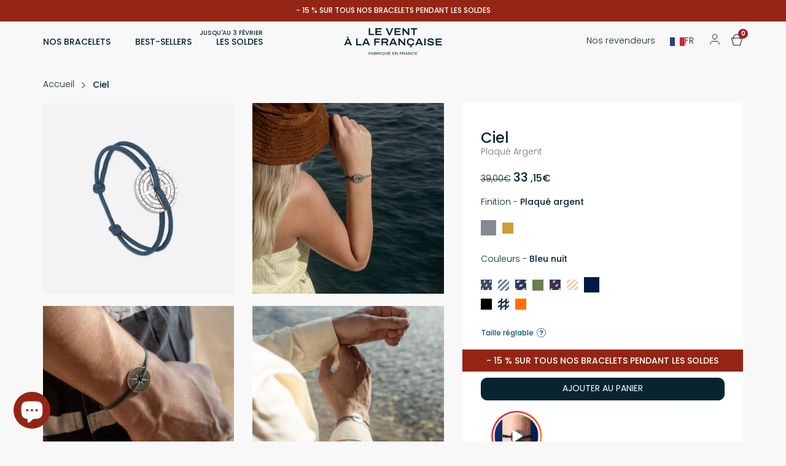

--- FILE ---
content_type: text/html; charset=utf-8
request_url: https://leventalafrancaise.com/products/bracelet-ciel
body_size: 57288
content:
<!-- [if lt IE 7]><html class="no-js lt-ie9 lt-ie8 lt-ie7" lang="en"> <![endif] -->
<!-- [if IE 7]><html class="no-js lt-ie9 lt-ie8" lang="en"> <![endif] -->
<!-- [if IE 8]><html class="no-js lt-ie9" lang="en"> <![endif] -->
<!-- [if IE 9]><html class="ie9 no-js"> <![endif] -->
<!-- [if (gt IE 9)|!(IE)]><! -->
<!doctype html>
<html class="no-js " lang="fr">
  <head>
    <script>/* >> Heatmap.com :: Snippet << */(function (h,e,a,t,m,ap) { (h._heatmap_paq = []).push([ 'setTrackerUrl', (h.heatUrl = e) + a]); h.hErrorLogs=h.hErrorLogs || []; ap=t.createElement('script');  ap.src=h.heatUrl+'preprocessor.min.js?sid='+m;  ap.defer=true; t.head.appendChild(ap); ['error', 'unhandledrejection'].forEach(function (ty) {     h.addEventListener(ty, function (et) { h.hErrorLogs.push({ type: ty, event: et }); }); });})(window,'https://dashboard.heatmap.com/','heatmap.php',document,4723);</script>
    <meta name="theme-color" content="#0a3446">
    <meta charset="utf-8">
    <meta http-equiv="X-UA-Compatible" content="IE=edge,chrome=1">
    <meta name="viewport" content="width=device-width,initial-scale=1">
    

    <link
      rel="preconnect"
      href="https://cdn.shopify.com"
      crossorigin>
    <link
      rel="preconnect"
      href="https://fonts.shopifycdn.com"
      crossorigin>
    <link rel="preconnect" href="https://monorail-edge.shopifysvc.com">
    <link
      rel="shortcut icon"
      href="//leventalafrancaise.com/cdn/shop/files/favicon_VALF_V2_afa17592-536c-4ffe-a410-91de6b3550b6_80x.png?v=1676019295"
      type="image/x-icon">
    <link href="//leventalafrancaise.com/cdn/shop/t/17/assets/style.css?v=2933382863340892461767801844" rel="stylesheet" type="text/css" media="all" />
    
<link href="//leventalafrancaise.com/cdn/shop/t/17/assets/product.css?v=9476510772832027751761747859" rel="stylesheet" type="text/css" media="all" />
<link rel="preconnect" href="https://fonts.gstatic.com"><link href="//leventalafrancaise.com/cdn/shop/t/17/assets/tailwind.css?v=62835626273011175191765536933" rel="stylesheet" type="text/css" media="all" />
    <script type="application/ld+json">
      {
        "@context": "https://schema.org",
        "@type": "Organization",
        "name": "Le Vent à la Française",
        "url": "https://leventalafrancaise.com",
        "logo": "https://leventalafrancaise.com/cdn/shopifycloud/storefront/assets/no-image-100-2a702f30_small.gif"
      }
    </script>
    
<link rel="canonical" href="https://leventalafrancaise.com/products/bracelet-ciel"><link rel="dns-prefetch" href="https://cdn.shopify.com/" /><link
        rel="shortcut icon"
        href="//leventalafrancaise.com/cdn/shop/files/favicon_VALF_V2_afa17592-536c-4ffe-a410-91de6b3550b6_32x32.png?v=1676019295"
        type="image/png">
      <title>Ciel
Le Vent à la Française</title>
    

    
<meta name="description" content="Une collection de prestige fabriquée à la main, en France. Cordon garanti à vie.">

    

    <!-- /snippets/social-meta-tags.liquid -->


<meta property="og:site_name" content="Le Vent à la Française">
<meta property="og:url" content="https://leventalafrancaise.com/products/bracelet-ciel">
<meta property="og:title" content="Ciel">
<meta property="og:type" content="product">
<meta property="og:description" content="Une collection de prestige fabriquée à la main, en France. Cordon garanti à vie."><meta property="og:image" content="http://leventalafrancaise.com/cdn/shop/files/CIEL-PACKSHOT.png?v=1711384271">
  <meta property="og:image:secure_url" content="https://leventalafrancaise.com/cdn/shop/files/CIEL-PACKSHOT.png?v=1711384271">
  <meta property="og:image:width" content="1080">
  <meta property="og:image:height" content="1080">
  <meta property="og:price:amount" content="33,15">
  <meta property="og:price:currency" content="EUR">



  <meta name="twitter:site" content="@#">

<meta name="twitter:card" content="summary_large_image">
<meta name="twitter:title" content="Ciel">
<meta name="twitter:description" content="Une collection de prestige fabriquée à la main, en France. Cordon garanti à vie.">


    <script>window.performance && window.performance.mark && window.performance.mark('shopify.content_for_header.start');</script><meta name="facebook-domain-verification" content="gbhyrh02zvjs5il2z6ohjuadpy2bxn">
<meta name="facebook-domain-verification" content="rxgsl39jtonpvwg2q58ynaxtzwse75">
<meta name="google-site-verification" content="uiFTVI3rJ9XGM2ggML0Z-iW_ALrY1VLjD_taQOSU3is">
<meta name="google-site-verification" content="xoHDusIsTSigmgpntBmA5OmcwlYXwzulqz61KRz_9vQ">
<meta id="shopify-digital-wallet" name="shopify-digital-wallet" content="/55784964292/digital_wallets/dialog">
<meta name="shopify-checkout-api-token" content="373e94df23a585149e5e05f7c4bd3380">
<link rel="alternate" hreflang="x-default" href="https://leventalafrancaise.com/products/bracelet-ciel">
<link rel="alternate" hreflang="fr" href="https://leventalafrancaise.com/products/bracelet-ciel">
<link rel="alternate" hreflang="en" href="https://leventalafrancaise.com/en/products/bracelet-ciel">
<link rel="alternate" hreflang="fr-DE" href="https://leventalafrancaise.com/fr-de/products/bracelet-ciel">
<link rel="alternate" hreflang="en-DE" href="https://leventalafrancaise.com/en-de/products/bracelet-ciel">
<link rel="alternate" type="application/json+oembed" href="https://leventalafrancaise.com/products/bracelet-ciel.oembed">
<script async="async" src="/checkouts/internal/preloads.js?locale=fr-FR"></script>
<link rel="preconnect" href="https://shop.app" crossorigin="anonymous">
<script async="async" src="https://shop.app/checkouts/internal/preloads.js?locale=fr-FR&shop_id=55784964292" crossorigin="anonymous"></script>
<script id="apple-pay-shop-capabilities" type="application/json">{"shopId":55784964292,"countryCode":"FR","currencyCode":"EUR","merchantCapabilities":["supports3DS"],"merchantId":"gid:\/\/shopify\/Shop\/55784964292","merchantName":"Le Vent à la Française","requiredBillingContactFields":["postalAddress","email","phone"],"requiredShippingContactFields":["postalAddress","email","phone"],"shippingType":"shipping","supportedNetworks":["visa","masterCard","amex","maestro"],"total":{"type":"pending","label":"Le Vent à la Française","amount":"1.00"},"shopifyPaymentsEnabled":true,"supportsSubscriptions":true}</script>
<script id="shopify-features" type="application/json">{"accessToken":"373e94df23a585149e5e05f7c4bd3380","betas":["rich-media-storefront-analytics"],"domain":"leventalafrancaise.com","predictiveSearch":true,"shopId":55784964292,"locale":"fr"}</script>
<script>var Shopify = Shopify || {};
Shopify.shop = "leventalafrancaise.myshopify.com";
Shopify.locale = "fr";
Shopify.currency = {"active":"EUR","rate":"1.0"};
Shopify.country = "FR";
Shopify.theme = {"name":"leventalafrancaise\/main-2","id":189357982038,"schema_name":"Starter theme","schema_version":"2.0","theme_store_id":null,"role":"main"};
Shopify.theme.handle = "null";
Shopify.theme.style = {"id":null,"handle":null};
Shopify.cdnHost = "leventalafrancaise.com/cdn";
Shopify.routes = Shopify.routes || {};
Shopify.routes.root = "/";</script>
<script type="module">!function(o){(o.Shopify=o.Shopify||{}).modules=!0}(window);</script>
<script>!function(o){function n(){var o=[];function n(){o.push(Array.prototype.slice.apply(arguments))}return n.q=o,n}var t=o.Shopify=o.Shopify||{};t.loadFeatures=n(),t.autoloadFeatures=n()}(window);</script>
<script>
  window.ShopifyPay = window.ShopifyPay || {};
  window.ShopifyPay.apiHost = "shop.app\/pay";
  window.ShopifyPay.redirectState = null;
</script>
<script id="shop-js-analytics" type="application/json">{"pageType":"product"}</script>
<script defer="defer" async type="module" src="//leventalafrancaise.com/cdn/shopifycloud/shop-js/modules/v2/client.init-shop-cart-sync_DyYWCJny.fr.esm.js"></script>
<script defer="defer" async type="module" src="//leventalafrancaise.com/cdn/shopifycloud/shop-js/modules/v2/chunk.common_BDBm0ZZC.esm.js"></script>
<script type="module">
  await import("//leventalafrancaise.com/cdn/shopifycloud/shop-js/modules/v2/client.init-shop-cart-sync_DyYWCJny.fr.esm.js");
await import("//leventalafrancaise.com/cdn/shopifycloud/shop-js/modules/v2/chunk.common_BDBm0ZZC.esm.js");

  window.Shopify.SignInWithShop?.initShopCartSync?.({"fedCMEnabled":true,"windoidEnabled":true});

</script>
<script>
  window.Shopify = window.Shopify || {};
  if (!window.Shopify.featureAssets) window.Shopify.featureAssets = {};
  window.Shopify.featureAssets['shop-js'] = {"shop-cart-sync":["modules/v2/client.shop-cart-sync_B_Bw5PRo.fr.esm.js","modules/v2/chunk.common_BDBm0ZZC.esm.js"],"init-fed-cm":["modules/v2/client.init-fed-cm_-pdRnAOg.fr.esm.js","modules/v2/chunk.common_BDBm0ZZC.esm.js"],"init-windoid":["modules/v2/client.init-windoid_DnYlFG1h.fr.esm.js","modules/v2/chunk.common_BDBm0ZZC.esm.js"],"init-shop-email-lookup-coordinator":["modules/v2/client.init-shop-email-lookup-coordinator_BCzilhpw.fr.esm.js","modules/v2/chunk.common_BDBm0ZZC.esm.js"],"shop-cash-offers":["modules/v2/client.shop-cash-offers_C5kHJTSN.fr.esm.js","modules/v2/chunk.common_BDBm0ZZC.esm.js","modules/v2/chunk.modal_CtqKD1z8.esm.js"],"shop-button":["modules/v2/client.shop-button_mcpRJFuh.fr.esm.js","modules/v2/chunk.common_BDBm0ZZC.esm.js"],"shop-toast-manager":["modules/v2/client.shop-toast-manager_C_QXj6h0.fr.esm.js","modules/v2/chunk.common_BDBm0ZZC.esm.js"],"avatar":["modules/v2/client.avatar_BTnouDA3.fr.esm.js"],"pay-button":["modules/v2/client.pay-button_DsS5m06H.fr.esm.js","modules/v2/chunk.common_BDBm0ZZC.esm.js"],"init-shop-cart-sync":["modules/v2/client.init-shop-cart-sync_DyYWCJny.fr.esm.js","modules/v2/chunk.common_BDBm0ZZC.esm.js"],"shop-login-button":["modules/v2/client.shop-login-button_BEQFZ84Y.fr.esm.js","modules/v2/chunk.common_BDBm0ZZC.esm.js","modules/v2/chunk.modal_CtqKD1z8.esm.js"],"init-customer-accounts-sign-up":["modules/v2/client.init-customer-accounts-sign-up_QowAcxX2.fr.esm.js","modules/v2/client.shop-login-button_BEQFZ84Y.fr.esm.js","modules/v2/chunk.common_BDBm0ZZC.esm.js","modules/v2/chunk.modal_CtqKD1z8.esm.js"],"init-shop-for-new-customer-accounts":["modules/v2/client.init-shop-for-new-customer-accounts_BFJXT-UG.fr.esm.js","modules/v2/client.shop-login-button_BEQFZ84Y.fr.esm.js","modules/v2/chunk.common_BDBm0ZZC.esm.js","modules/v2/chunk.modal_CtqKD1z8.esm.js"],"init-customer-accounts":["modules/v2/client.init-customer-accounts_BBfGV8Xt.fr.esm.js","modules/v2/client.shop-login-button_BEQFZ84Y.fr.esm.js","modules/v2/chunk.common_BDBm0ZZC.esm.js","modules/v2/chunk.modal_CtqKD1z8.esm.js"],"shop-follow-button":["modules/v2/client.shop-follow-button_9fzI0NJX.fr.esm.js","modules/v2/chunk.common_BDBm0ZZC.esm.js","modules/v2/chunk.modal_CtqKD1z8.esm.js"],"checkout-modal":["modules/v2/client.checkout-modal_DHwrZ6kr.fr.esm.js","modules/v2/chunk.common_BDBm0ZZC.esm.js","modules/v2/chunk.modal_CtqKD1z8.esm.js"],"lead-capture":["modules/v2/client.lead-capture_D3unuPP3.fr.esm.js","modules/v2/chunk.common_BDBm0ZZC.esm.js","modules/v2/chunk.modal_CtqKD1z8.esm.js"],"shop-login":["modules/v2/client.shop-login_C8y8Opox.fr.esm.js","modules/v2/chunk.common_BDBm0ZZC.esm.js","modules/v2/chunk.modal_CtqKD1z8.esm.js"],"payment-terms":["modules/v2/client.payment-terms_DoIedF_y.fr.esm.js","modules/v2/chunk.common_BDBm0ZZC.esm.js","modules/v2/chunk.modal_CtqKD1z8.esm.js"]};
</script>
<script>(function() {
  var isLoaded = false;
  function asyncLoad() {
    if (isLoaded) return;
    isLoaded = true;
    var urls = ["https:\/\/chimpstatic.com\/mcjs-connected\/js\/users\/9dcce9374a83f85e01c18f226\/1969aabaf77bf6613cb900795.js?shop=leventalafrancaise.myshopify.com","https:\/\/sdks.automizely.com\/conversions\/v1\/conversions.js?app_connection_id=77690de3beba49a893db1017ecf69aee\u0026mapped_org_id=b1f3d69a4bdf7606c1c3410c6a4b6b98_v1\u0026shop=leventalafrancaise.myshopify.com","https:\/\/ecommplugins-scripts.trustpilot.com\/v2.1\/js\/header.min.js?settings=eyJrZXkiOiJoYjNrblVuems0R0pSWEdVIiwicyI6Im5vbmUifQ==\u0026v=2.5\u0026shop=leventalafrancaise.myshopify.com","https:\/\/ecommplugins-trustboxsettings.trustpilot.com\/leventalafrancaise.myshopify.com.js?settings=1700227909496\u0026shop=leventalafrancaise.myshopify.com","\/\/backinstock.useamp.com\/widget\/48194_1767157405.js?category=bis\u0026v=6\u0026shop=leventalafrancaise.myshopify.com"];
    for (var i = 0; i < urls.length; i++) {
      var s = document.createElement('script');
      s.type = 'text/javascript';
      s.async = true;
      s.src = urls[i];
      var x = document.getElementsByTagName('script')[0];
      x.parentNode.insertBefore(s, x);
    }
  };
  if(window.attachEvent) {
    window.attachEvent('onload', asyncLoad);
  } else {
    window.addEventListener('load', asyncLoad, false);
  }
})();</script>
<script id="__st">var __st={"a":55784964292,"offset":3600,"reqid":"41d419f6-be7f-4e76-ac46-62756bad536b-1768917288","pageurl":"leventalafrancaise.com\/products\/bracelet-ciel","u":"7ecbd1a4f16b","p":"product","rtyp":"product","rid":6970841039044};</script>
<script>window.ShopifyPaypalV4VisibilityTracking = true;</script>
<script id="form-persister">!function(){'use strict';const t='contact',e='new_comment',n=[[t,t],['blogs',e],['comments',e],[t,'customer']],o='password',r='form_key',c=['recaptcha-v3-token','g-recaptcha-response','h-captcha-response',o],s=()=>{try{return window.sessionStorage}catch{return}},i='__shopify_v',u=t=>t.elements[r],a=function(){const t=[...n].map((([t,e])=>`form[action*='/${t}']:not([data-nocaptcha='true']) input[name='form_type'][value='${e}']`)).join(',');var e;return e=t,()=>e?[...document.querySelectorAll(e)].map((t=>t.form)):[]}();function m(t){const e=u(t);a().includes(t)&&(!e||!e.value)&&function(t){try{if(!s())return;!function(t){const e=s();if(!e)return;const n=u(t);if(!n)return;const o=n.value;o&&e.removeItem(o)}(t);const e=Array.from(Array(32),(()=>Math.random().toString(36)[2])).join('');!function(t,e){u(t)||t.append(Object.assign(document.createElement('input'),{type:'hidden',name:r})),t.elements[r].value=e}(t,e),function(t,e){const n=s();if(!n)return;const r=[...t.querySelectorAll(`input[type='${o}']`)].map((({name:t})=>t)),u=[...c,...r],a={};for(const[o,c]of new FormData(t).entries())u.includes(o)||(a[o]=c);n.setItem(e,JSON.stringify({[i]:1,action:t.action,data:a}))}(t,e)}catch(e){console.error('failed to persist form',e)}}(t)}const f=t=>{if('true'===t.dataset.persistBound)return;const e=function(t,e){const n=function(t){return'function'==typeof t.submit?t.submit:HTMLFormElement.prototype.submit}(t).bind(t);return function(){let t;return()=>{t||(t=!0,(()=>{try{e(),n()}catch(t){(t=>{console.error('form submit failed',t)})(t)}})(),setTimeout((()=>t=!1),250))}}()}(t,(()=>{m(t)}));!function(t,e){if('function'==typeof t.submit&&'function'==typeof e)try{t.submit=e}catch{}}(t,e),t.addEventListener('submit',(t=>{t.preventDefault(),e()})),t.dataset.persistBound='true'};!function(){function t(t){const e=(t=>{const e=t.target;return e instanceof HTMLFormElement?e:e&&e.form})(t);e&&m(e)}document.addEventListener('submit',t),document.addEventListener('DOMContentLoaded',(()=>{const e=a();for(const t of e)f(t);var n;n=document.body,new window.MutationObserver((t=>{for(const e of t)if('childList'===e.type&&e.addedNodes.length)for(const t of e.addedNodes)1===t.nodeType&&'FORM'===t.tagName&&a().includes(t)&&f(t)})).observe(n,{childList:!0,subtree:!0,attributes:!1}),document.removeEventListener('submit',t)}))}()}();</script>
<script integrity="sha256-4kQ18oKyAcykRKYeNunJcIwy7WH5gtpwJnB7kiuLZ1E=" data-source-attribution="shopify.loadfeatures" defer="defer" src="//leventalafrancaise.com/cdn/shopifycloud/storefront/assets/storefront/load_feature-a0a9edcb.js" crossorigin="anonymous"></script>
<script crossorigin="anonymous" defer="defer" src="//leventalafrancaise.com/cdn/shopifycloud/storefront/assets/shopify_pay/storefront-65b4c6d7.js?v=20250812"></script>
<script data-source-attribution="shopify.dynamic_checkout.dynamic.init">var Shopify=Shopify||{};Shopify.PaymentButton=Shopify.PaymentButton||{isStorefrontPortableWallets:!0,init:function(){window.Shopify.PaymentButton.init=function(){};var t=document.createElement("script");t.src="https://leventalafrancaise.com/cdn/shopifycloud/portable-wallets/latest/portable-wallets.fr.js",t.type="module",document.head.appendChild(t)}};
</script>
<script data-source-attribution="shopify.dynamic_checkout.buyer_consent">
  function portableWalletsHideBuyerConsent(e){var t=document.getElementById("shopify-buyer-consent"),n=document.getElementById("shopify-subscription-policy-button");t&&n&&(t.classList.add("hidden"),t.setAttribute("aria-hidden","true"),n.removeEventListener("click",e))}function portableWalletsShowBuyerConsent(e){var t=document.getElementById("shopify-buyer-consent"),n=document.getElementById("shopify-subscription-policy-button");t&&n&&(t.classList.remove("hidden"),t.removeAttribute("aria-hidden"),n.addEventListener("click",e))}window.Shopify?.PaymentButton&&(window.Shopify.PaymentButton.hideBuyerConsent=portableWalletsHideBuyerConsent,window.Shopify.PaymentButton.showBuyerConsent=portableWalletsShowBuyerConsent);
</script>
<script data-source-attribution="shopify.dynamic_checkout.cart.bootstrap">document.addEventListener("DOMContentLoaded",(function(){function t(){return document.querySelector("shopify-accelerated-checkout-cart, shopify-accelerated-checkout")}if(t())Shopify.PaymentButton.init();else{new MutationObserver((function(e,n){t()&&(Shopify.PaymentButton.init(),n.disconnect())})).observe(document.body,{childList:!0,subtree:!0})}}));
</script>
<link id="shopify-accelerated-checkout-styles" rel="stylesheet" media="screen" href="https://leventalafrancaise.com/cdn/shopifycloud/portable-wallets/latest/accelerated-checkout-backwards-compat.css" crossorigin="anonymous">
<style id="shopify-accelerated-checkout-cart">
        #shopify-buyer-consent {
  margin-top: 1em;
  display: inline-block;
  width: 100%;
}

#shopify-buyer-consent.hidden {
  display: none;
}

#shopify-subscription-policy-button {
  background: none;
  border: none;
  padding: 0;
  text-decoration: underline;
  font-size: inherit;
  cursor: pointer;
}

#shopify-subscription-policy-button::before {
  box-shadow: none;
}

      </style>

<script>window.performance && window.performance.mark && window.performance.mark('shopify.content_for_header.end');</script>


    <!-- TrustBox script -->
    <script
      type="text/javascript"
      src="//widget.trustpilot.com/bootstrap/v5/tp.widget.bootstrap.min.js"
      async></script>
    <!-- End TrustBox script -->

    <script defer src="https://unpkg.com/alpinejs@3.x.x/dist/cdn.min.js"></script>

  <!-- BEGIN app block: shopify://apps/intelligems-a-b-testing/blocks/intelligems-script/fa83b64c-0c77-4c0c-b4b2-b94b42f5ef19 --><script>
  window._template = {
    directory: "",
    name: "product",
    suffix: "fiche-produit-rdv-pa",
  };
  window.__productIdFromTemplate = 6970841039044;
  window.__plpCollectionIdFromTemplate = null;
</script>
<script type="module" blocking="render" fetchpriority="high" src="https://cdn.intelligems.io/esm/93086f43ce76/bundle.js" data-em-disable async></script>


<!-- END app block --><!-- BEGIN app block: shopify://apps/klaviyo-email-marketing-sms/blocks/klaviyo-onsite-embed/2632fe16-c075-4321-a88b-50b567f42507 -->












  <script async src="https://static.klaviyo.com/onsite/js/YpeFem/klaviyo.js?company_id=YpeFem"></script>
  <script>!function(){if(!window.klaviyo){window._klOnsite=window._klOnsite||[];try{window.klaviyo=new Proxy({},{get:function(n,i){return"push"===i?function(){var n;(n=window._klOnsite).push.apply(n,arguments)}:function(){for(var n=arguments.length,o=new Array(n),w=0;w<n;w++)o[w]=arguments[w];var t="function"==typeof o[o.length-1]?o.pop():void 0,e=new Promise((function(n){window._klOnsite.push([i].concat(o,[function(i){t&&t(i),n(i)}]))}));return e}}})}catch(n){window.klaviyo=window.klaviyo||[],window.klaviyo.push=function(){var n;(n=window._klOnsite).push.apply(n,arguments)}}}}();</script>

  
    <script id="viewed_product">
      if (item == null) {
        var _learnq = _learnq || [];

        var MetafieldReviews = null
        var MetafieldYotpoRating = null
        var MetafieldYotpoCount = null
        var MetafieldLooxRating = null
        var MetafieldLooxCount = null
        var okendoProduct = null
        var okendoProductReviewCount = null
        var okendoProductReviewAverageValue = null
        try {
          // The following fields are used for Customer Hub recently viewed in order to add reviews.
          // This information is not part of __kla_viewed. Instead, it is part of __kla_viewed_reviewed_items
          MetafieldReviews = {};
          MetafieldYotpoRating = null
          MetafieldYotpoCount = null
          MetafieldLooxRating = null
          MetafieldLooxCount = null

          okendoProduct = null
          // If the okendo metafield is not legacy, it will error, which then requires the new json formatted data
          if (okendoProduct && 'error' in okendoProduct) {
            okendoProduct = null
          }
          okendoProductReviewCount = okendoProduct ? okendoProduct.reviewCount : null
          okendoProductReviewAverageValue = okendoProduct ? okendoProduct.reviewAverageValue : null
        } catch (error) {
          console.error('Error in Klaviyo onsite reviews tracking:', error);
        }

        var item = {
          Name: "Ciel",
          ProductID: 6970841039044,
          Categories: ["Rose des Vents Plaqué Argent","Roses des vents"],
          ImageURL: "https://leventalafrancaise.com/cdn/shop/files/CIEL-PACKSHOT_grande.png?v=1711384271",
          URL: "https://leventalafrancaise.com/products/bracelet-ciel",
          Brand: "Le Vent à la Française",
          Price: "33,15€",
          Value: "33,15",
          CompareAtPrice: "39,00€"
        };
        _learnq.push(['track', 'Viewed Product', item]);
        _learnq.push(['trackViewedItem', {
          Title: item.Name,
          ItemId: item.ProductID,
          Categories: item.Categories,
          ImageUrl: item.ImageURL,
          Url: item.URL,
          Metadata: {
            Brand: item.Brand,
            Price: item.Price,
            Value: item.Value,
            CompareAtPrice: item.CompareAtPrice
          },
          metafields:{
            reviews: MetafieldReviews,
            yotpo:{
              rating: MetafieldYotpoRating,
              count: MetafieldYotpoCount,
            },
            loox:{
              rating: MetafieldLooxRating,
              count: MetafieldLooxCount,
            },
            okendo: {
              rating: okendoProductReviewAverageValue,
              count: okendoProductReviewCount,
            }
          }
        }]);
      }
    </script>
  




  <script>
    window.klaviyoReviewsProductDesignMode = false
  </script>







<!-- END app block --><script src="https://cdn.shopify.com/extensions/e4b3a77b-20c9-4161-b1bb-deb87046128d/inbox-1253/assets/inbox-chat-loader.js" type="text/javascript" defer="defer"></script>
<link href="https://monorail-edge.shopifysvc.com" rel="dns-prefetch">
<script>(function(){if ("sendBeacon" in navigator && "performance" in window) {try {var session_token_from_headers = performance.getEntriesByType('navigation')[0].serverTiming.find(x => x.name == '_s').description;} catch {var session_token_from_headers = undefined;}var session_cookie_matches = document.cookie.match(/_shopify_s=([^;]*)/);var session_token_from_cookie = session_cookie_matches && session_cookie_matches.length === 2 ? session_cookie_matches[1] : "";var session_token = session_token_from_headers || session_token_from_cookie || "";function handle_abandonment_event(e) {var entries = performance.getEntries().filter(function(entry) {return /monorail-edge.shopifysvc.com/.test(entry.name);});if (!window.abandonment_tracked && entries.length === 0) {window.abandonment_tracked = true;var currentMs = Date.now();var navigation_start = performance.timing.navigationStart;var payload = {shop_id: 55784964292,url: window.location.href,navigation_start,duration: currentMs - navigation_start,session_token,page_type: "product"};window.navigator.sendBeacon("https://monorail-edge.shopifysvc.com/v1/produce", JSON.stringify({schema_id: "online_store_buyer_site_abandonment/1.1",payload: payload,metadata: {event_created_at_ms: currentMs,event_sent_at_ms: currentMs}}));}}window.addEventListener('pagehide', handle_abandonment_event);}}());</script>
<script id="web-pixels-manager-setup">(function e(e,d,r,n,o){if(void 0===o&&(o={}),!Boolean(null===(a=null===(i=window.Shopify)||void 0===i?void 0:i.analytics)||void 0===a?void 0:a.replayQueue)){var i,a;window.Shopify=window.Shopify||{};var t=window.Shopify;t.analytics=t.analytics||{};var s=t.analytics;s.replayQueue=[],s.publish=function(e,d,r){return s.replayQueue.push([e,d,r]),!0};try{self.performance.mark("wpm:start")}catch(e){}var l=function(){var e={modern:/Edge?\/(1{2}[4-9]|1[2-9]\d|[2-9]\d{2}|\d{4,})\.\d+(\.\d+|)|Firefox\/(1{2}[4-9]|1[2-9]\d|[2-9]\d{2}|\d{4,})\.\d+(\.\d+|)|Chrom(ium|e)\/(9{2}|\d{3,})\.\d+(\.\d+|)|(Maci|X1{2}).+ Version\/(15\.\d+|(1[6-9]|[2-9]\d|\d{3,})\.\d+)([,.]\d+|)( \(\w+\)|)( Mobile\/\w+|) Safari\/|Chrome.+OPR\/(9{2}|\d{3,})\.\d+\.\d+|(CPU[ +]OS|iPhone[ +]OS|CPU[ +]iPhone|CPU IPhone OS|CPU iPad OS)[ +]+(15[._]\d+|(1[6-9]|[2-9]\d|\d{3,})[._]\d+)([._]\d+|)|Android:?[ /-](13[3-9]|1[4-9]\d|[2-9]\d{2}|\d{4,})(\.\d+|)(\.\d+|)|Android.+Firefox\/(13[5-9]|1[4-9]\d|[2-9]\d{2}|\d{4,})\.\d+(\.\d+|)|Android.+Chrom(ium|e)\/(13[3-9]|1[4-9]\d|[2-9]\d{2}|\d{4,})\.\d+(\.\d+|)|SamsungBrowser\/([2-9]\d|\d{3,})\.\d+/,legacy:/Edge?\/(1[6-9]|[2-9]\d|\d{3,})\.\d+(\.\d+|)|Firefox\/(5[4-9]|[6-9]\d|\d{3,})\.\d+(\.\d+|)|Chrom(ium|e)\/(5[1-9]|[6-9]\d|\d{3,})\.\d+(\.\d+|)([\d.]+$|.*Safari\/(?![\d.]+ Edge\/[\d.]+$))|(Maci|X1{2}).+ Version\/(10\.\d+|(1[1-9]|[2-9]\d|\d{3,})\.\d+)([,.]\d+|)( \(\w+\)|)( Mobile\/\w+|) Safari\/|Chrome.+OPR\/(3[89]|[4-9]\d|\d{3,})\.\d+\.\d+|(CPU[ +]OS|iPhone[ +]OS|CPU[ +]iPhone|CPU IPhone OS|CPU iPad OS)[ +]+(10[._]\d+|(1[1-9]|[2-9]\d|\d{3,})[._]\d+)([._]\d+|)|Android:?[ /-](13[3-9]|1[4-9]\d|[2-9]\d{2}|\d{4,})(\.\d+|)(\.\d+|)|Mobile Safari.+OPR\/([89]\d|\d{3,})\.\d+\.\d+|Android.+Firefox\/(13[5-9]|1[4-9]\d|[2-9]\d{2}|\d{4,})\.\d+(\.\d+|)|Android.+Chrom(ium|e)\/(13[3-9]|1[4-9]\d|[2-9]\d{2}|\d{4,})\.\d+(\.\d+|)|Android.+(UC? ?Browser|UCWEB|U3)[ /]?(15\.([5-9]|\d{2,})|(1[6-9]|[2-9]\d|\d{3,})\.\d+)\.\d+|SamsungBrowser\/(5\.\d+|([6-9]|\d{2,})\.\d+)|Android.+MQ{2}Browser\/(14(\.(9|\d{2,})|)|(1[5-9]|[2-9]\d|\d{3,})(\.\d+|))(\.\d+|)|K[Aa][Ii]OS\/(3\.\d+|([4-9]|\d{2,})\.\d+)(\.\d+|)/},d=e.modern,r=e.legacy,n=navigator.userAgent;return n.match(d)?"modern":n.match(r)?"legacy":"unknown"}(),u="modern"===l?"modern":"legacy",c=(null!=n?n:{modern:"",legacy:""})[u],f=function(e){return[e.baseUrl,"/wpm","/b",e.hashVersion,"modern"===e.buildTarget?"m":"l",".js"].join("")}({baseUrl:d,hashVersion:r,buildTarget:u}),m=function(e){var d=e.version,r=e.bundleTarget,n=e.surface,o=e.pageUrl,i=e.monorailEndpoint;return{emit:function(e){var a=e.status,t=e.errorMsg,s=(new Date).getTime(),l=JSON.stringify({metadata:{event_sent_at_ms:s},events:[{schema_id:"web_pixels_manager_load/3.1",payload:{version:d,bundle_target:r,page_url:o,status:a,surface:n,error_msg:t},metadata:{event_created_at_ms:s}}]});if(!i)return console&&console.warn&&console.warn("[Web Pixels Manager] No Monorail endpoint provided, skipping logging."),!1;try{return self.navigator.sendBeacon.bind(self.navigator)(i,l)}catch(e){}var u=new XMLHttpRequest;try{return u.open("POST",i,!0),u.setRequestHeader("Content-Type","text/plain"),u.send(l),!0}catch(e){return console&&console.warn&&console.warn("[Web Pixels Manager] Got an unhandled error while logging to Monorail."),!1}}}}({version:r,bundleTarget:l,surface:e.surface,pageUrl:self.location.href,monorailEndpoint:e.monorailEndpoint});try{o.browserTarget=l,function(e){var d=e.src,r=e.async,n=void 0===r||r,o=e.onload,i=e.onerror,a=e.sri,t=e.scriptDataAttributes,s=void 0===t?{}:t,l=document.createElement("script"),u=document.querySelector("head"),c=document.querySelector("body");if(l.async=n,l.src=d,a&&(l.integrity=a,l.crossOrigin="anonymous"),s)for(var f in s)if(Object.prototype.hasOwnProperty.call(s,f))try{l.dataset[f]=s[f]}catch(e){}if(o&&l.addEventListener("load",o),i&&l.addEventListener("error",i),u)u.appendChild(l);else{if(!c)throw new Error("Did not find a head or body element to append the script");c.appendChild(l)}}({src:f,async:!0,onload:function(){if(!function(){var e,d;return Boolean(null===(d=null===(e=window.Shopify)||void 0===e?void 0:e.analytics)||void 0===d?void 0:d.initialized)}()){var d=window.webPixelsManager.init(e)||void 0;if(d){var r=window.Shopify.analytics;r.replayQueue.forEach((function(e){var r=e[0],n=e[1],o=e[2];d.publishCustomEvent(r,n,o)})),r.replayQueue=[],r.publish=d.publishCustomEvent,r.visitor=d.visitor,r.initialized=!0}}},onerror:function(){return m.emit({status:"failed",errorMsg:"".concat(f," has failed to load")})},sri:function(e){var d=/^sha384-[A-Za-z0-9+/=]+$/;return"string"==typeof e&&d.test(e)}(c)?c:"",scriptDataAttributes:o}),m.emit({status:"loading"})}catch(e){m.emit({status:"failed",errorMsg:(null==e?void 0:e.message)||"Unknown error"})}}})({shopId: 55784964292,storefrontBaseUrl: "https://leventalafrancaise.com",extensionsBaseUrl: "https://extensions.shopifycdn.com/cdn/shopifycloud/web-pixels-manager",monorailEndpoint: "https://monorail-edge.shopifysvc.com/unstable/produce_batch",surface: "storefront-renderer",enabledBetaFlags: ["2dca8a86"],webPixelsConfigList: [{"id":"3801973078","configuration":"{\"accountID\":\"YpeFem\",\"webPixelConfig\":\"eyJlbmFibGVBZGRlZFRvQ2FydEV2ZW50cyI6IHRydWV9\"}","eventPayloadVersion":"v1","runtimeContext":"STRICT","scriptVersion":"524f6c1ee37bacdca7657a665bdca589","type":"APP","apiClientId":123074,"privacyPurposes":["ANALYTICS","MARKETING"],"dataSharingAdjustments":{"protectedCustomerApprovalScopes":["read_customer_address","read_customer_email","read_customer_name","read_customer_personal_data","read_customer_phone"]}},{"id":"3403809110","configuration":"{\"shopId\":\"leventalafrancaise.myshopify.com\"}","eventPayloadVersion":"v1","runtimeContext":"STRICT","scriptVersion":"31536d5a2ef62c1887054e49fd58dba0","type":"APP","apiClientId":4845829,"privacyPurposes":["ANALYTICS"],"dataSharingAdjustments":{"protectedCustomerApprovalScopes":["read_customer_email","read_customer_personal_data","read_customer_phone"]}},{"id":"2231861590","configuration":"{\"hashed_organization_id\":\"b1f3d69a4bdf7606c1c3410c6a4b6b98_v1\",\"app_key\":\"leventalafrancaise\",\"allow_collect_personal_data\":\"true\"}","eventPayloadVersion":"v1","runtimeContext":"STRICT","scriptVersion":"6f6660f15c595d517f203f6e1abcb171","type":"APP","apiClientId":2814809,"privacyPurposes":["ANALYTICS","MARKETING","SALE_OF_DATA"],"dataSharingAdjustments":{"protectedCustomerApprovalScopes":["read_customer_address","read_customer_email","read_customer_name","read_customer_personal_data","read_customer_phone"]}},{"id":"2214297942","configuration":"{\"config\":\"{\\\"google_tag_ids\\\":[\\\"AW-835519799\\\"],\\\"target_country\\\":\\\"FR\\\",\\\"gtag_events\\\":[{\\\"type\\\":\\\"search\\\",\\\"action_label\\\":\\\"AW-835519799\\\/yY74CMTh8MsaELeKtI4D\\\"},{\\\"type\\\":\\\"begin_checkout\\\",\\\"action_label\\\":\\\"AW-835519799\\\/gHoUCLjh8MsaELeKtI4D\\\"},{\\\"type\\\":\\\"view_item\\\",\\\"action_label\\\":\\\"AW-835519799\\\/_7puCMHh8MsaELeKtI4D\\\"},{\\\"type\\\":\\\"purchase\\\",\\\"action_label\\\":\\\"AW-835519799\\\/yFfmCLXh8MsaELeKtI4D\\\"},{\\\"type\\\":\\\"page_view\\\",\\\"action_label\\\":\\\"AW-835519799\\\/Aoa-CL7h8MsaELeKtI4D\\\"},{\\\"type\\\":\\\"add_payment_info\\\",\\\"action_label\\\":\\\"AW-835519799\\\/Bqm8CMfh8MsaELeKtI4D\\\"},{\\\"type\\\":\\\"add_to_cart\\\",\\\"action_label\\\":\\\"AW-835519799\\\/Y6JFCLvh8MsaELeKtI4D\\\"}],\\\"enable_monitoring_mode\\\":false}\"}","eventPayloadVersion":"v1","runtimeContext":"OPEN","scriptVersion":"b2a88bafab3e21179ed38636efcd8a93","type":"APP","apiClientId":1780363,"privacyPurposes":[],"dataSharingAdjustments":{"protectedCustomerApprovalScopes":["read_customer_address","read_customer_email","read_customer_name","read_customer_personal_data","read_customer_phone"]}},{"id":"425754966","configuration":"{\"pixel_id\":\"331299375461391\",\"pixel_type\":\"facebook_pixel\",\"metaapp_system_user_token\":\"-\"}","eventPayloadVersion":"v1","runtimeContext":"OPEN","scriptVersion":"ca16bc87fe92b6042fbaa3acc2fbdaa6","type":"APP","apiClientId":2329312,"privacyPurposes":["ANALYTICS","MARKETING","SALE_OF_DATA"],"dataSharingAdjustments":{"protectedCustomerApprovalScopes":["read_customer_address","read_customer_email","read_customer_name","read_customer_personal_data","read_customer_phone"]}},{"id":"203620694","configuration":"{\"tagID\":\"2613698053281\"}","eventPayloadVersion":"v1","runtimeContext":"STRICT","scriptVersion":"18031546ee651571ed29edbe71a3550b","type":"APP","apiClientId":3009811,"privacyPurposes":["ANALYTICS","MARKETING","SALE_OF_DATA"],"dataSharingAdjustments":{"protectedCustomerApprovalScopes":["read_customer_address","read_customer_email","read_customer_name","read_customer_personal_data","read_customer_phone"]}},{"id":"125698390","eventPayloadVersion":"1","runtimeContext":"LAX","scriptVersion":"2","type":"CUSTOM","privacyPurposes":["ANALYTICS","MARKETING","SALE_OF_DATA"],"name":"GTM"},{"id":"171639126","eventPayloadVersion":"v1","runtimeContext":"LAX","scriptVersion":"1","type":"CUSTOM","privacyPurposes":["ANALYTICS"],"name":"Google Analytics tag (migrated)"},{"id":"272466262","eventPayloadVersion":"1","runtimeContext":"LAX","scriptVersion":"1","type":"CUSTOM","privacyPurposes":[],"name":"Heatmap"},{"id":"shopify-app-pixel","configuration":"{}","eventPayloadVersion":"v1","runtimeContext":"STRICT","scriptVersion":"0450","apiClientId":"shopify-pixel","type":"APP","privacyPurposes":["ANALYTICS","MARKETING"]},{"id":"shopify-custom-pixel","eventPayloadVersion":"v1","runtimeContext":"LAX","scriptVersion":"0450","apiClientId":"shopify-pixel","type":"CUSTOM","privacyPurposes":["ANALYTICS","MARKETING"]}],isMerchantRequest: false,initData: {"shop":{"name":"Le Vent à la Française","paymentSettings":{"currencyCode":"EUR"},"myshopifyDomain":"leventalafrancaise.myshopify.com","countryCode":"FR","storefrontUrl":"https:\/\/leventalafrancaise.com"},"customer":null,"cart":null,"checkout":null,"productVariants":[{"price":{"amount":33.15,"currencyCode":"EUR"},"product":{"title":"Ciel","vendor":"Le Vent à la Française","id":"6970841039044","untranslatedTitle":"Ciel","url":"\/products\/bracelet-ciel","type":"Plaqué Argent"},"id":"40924049473732","image":{"src":"\/\/leventalafrancaise.com\/cdn\/shop\/files\/CIEL-PACKSHOT.png?v=1711384271"},"sku":"PA-CIEL","title":"Default Title","untranslatedTitle":"Default Title"}],"purchasingCompany":null},},"https://leventalafrancaise.com/cdn","fcfee988w5aeb613cpc8e4bc33m6693e112",{"modern":"","legacy":""},{"shopId":"55784964292","storefrontBaseUrl":"https:\/\/leventalafrancaise.com","extensionBaseUrl":"https:\/\/extensions.shopifycdn.com\/cdn\/shopifycloud\/web-pixels-manager","surface":"storefront-renderer","enabledBetaFlags":"[\"2dca8a86\"]","isMerchantRequest":"false","hashVersion":"fcfee988w5aeb613cpc8e4bc33m6693e112","publish":"custom","events":"[[\"page_viewed\",{}],[\"product_viewed\",{\"productVariant\":{\"price\":{\"amount\":33.15,\"currencyCode\":\"EUR\"},\"product\":{\"title\":\"Ciel\",\"vendor\":\"Le Vent à la Française\",\"id\":\"6970841039044\",\"untranslatedTitle\":\"Ciel\",\"url\":\"\/products\/bracelet-ciel\",\"type\":\"Plaqué Argent\"},\"id\":\"40924049473732\",\"image\":{\"src\":\"\/\/leventalafrancaise.com\/cdn\/shop\/files\/CIEL-PACKSHOT.png?v=1711384271\"},\"sku\":\"PA-CIEL\",\"title\":\"Default Title\",\"untranslatedTitle\":\"Default Title\"}}]]"});</script><script>
  window.ShopifyAnalytics = window.ShopifyAnalytics || {};
  window.ShopifyAnalytics.meta = window.ShopifyAnalytics.meta || {};
  window.ShopifyAnalytics.meta.currency = 'EUR';
  var meta = {"product":{"id":6970841039044,"gid":"gid:\/\/shopify\/Product\/6970841039044","vendor":"Le Vent à la Française","type":"Plaqué Argent","handle":"bracelet-ciel","variants":[{"id":40924049473732,"price":3315,"name":"Ciel","public_title":null,"sku":"PA-CIEL"}],"remote":false},"page":{"pageType":"product","resourceType":"product","resourceId":6970841039044,"requestId":"41d419f6-be7f-4e76-ac46-62756bad536b-1768917288"}};
  for (var attr in meta) {
    window.ShopifyAnalytics.meta[attr] = meta[attr];
  }
</script>
<script class="analytics">
  (function () {
    var customDocumentWrite = function(content) {
      var jquery = null;

      if (window.jQuery) {
        jquery = window.jQuery;
      } else if (window.Checkout && window.Checkout.$) {
        jquery = window.Checkout.$;
      }

      if (jquery) {
        jquery('body').append(content);
      }
    };

    var hasLoggedConversion = function(token) {
      if (token) {
        return document.cookie.indexOf('loggedConversion=' + token) !== -1;
      }
      return false;
    }

    var setCookieIfConversion = function(token) {
      if (token) {
        var twoMonthsFromNow = new Date(Date.now());
        twoMonthsFromNow.setMonth(twoMonthsFromNow.getMonth() + 2);

        document.cookie = 'loggedConversion=' + token + '; expires=' + twoMonthsFromNow;
      }
    }

    var trekkie = window.ShopifyAnalytics.lib = window.trekkie = window.trekkie || [];
    if (trekkie.integrations) {
      return;
    }
    trekkie.methods = [
      'identify',
      'page',
      'ready',
      'track',
      'trackForm',
      'trackLink'
    ];
    trekkie.factory = function(method) {
      return function() {
        var args = Array.prototype.slice.call(arguments);
        args.unshift(method);
        trekkie.push(args);
        return trekkie;
      };
    };
    for (var i = 0; i < trekkie.methods.length; i++) {
      var key = trekkie.methods[i];
      trekkie[key] = trekkie.factory(key);
    }
    trekkie.load = function(config) {
      trekkie.config = config || {};
      trekkie.config.initialDocumentCookie = document.cookie;
      var first = document.getElementsByTagName('script')[0];
      var script = document.createElement('script');
      script.type = 'text/javascript';
      script.onerror = function(e) {
        var scriptFallback = document.createElement('script');
        scriptFallback.type = 'text/javascript';
        scriptFallback.onerror = function(error) {
                var Monorail = {
      produce: function produce(monorailDomain, schemaId, payload) {
        var currentMs = new Date().getTime();
        var event = {
          schema_id: schemaId,
          payload: payload,
          metadata: {
            event_created_at_ms: currentMs,
            event_sent_at_ms: currentMs
          }
        };
        return Monorail.sendRequest("https://" + monorailDomain + "/v1/produce", JSON.stringify(event));
      },
      sendRequest: function sendRequest(endpointUrl, payload) {
        // Try the sendBeacon API
        if (window && window.navigator && typeof window.navigator.sendBeacon === 'function' && typeof window.Blob === 'function' && !Monorail.isIos12()) {
          var blobData = new window.Blob([payload], {
            type: 'text/plain'
          });

          if (window.navigator.sendBeacon(endpointUrl, blobData)) {
            return true;
          } // sendBeacon was not successful

        } // XHR beacon

        var xhr = new XMLHttpRequest();

        try {
          xhr.open('POST', endpointUrl);
          xhr.setRequestHeader('Content-Type', 'text/plain');
          xhr.send(payload);
        } catch (e) {
          console.log(e);
        }

        return false;
      },
      isIos12: function isIos12() {
        return window.navigator.userAgent.lastIndexOf('iPhone; CPU iPhone OS 12_') !== -1 || window.navigator.userAgent.lastIndexOf('iPad; CPU OS 12_') !== -1;
      }
    };
    Monorail.produce('monorail-edge.shopifysvc.com',
      'trekkie_storefront_load_errors/1.1',
      {shop_id: 55784964292,
      theme_id: 189357982038,
      app_name: "storefront",
      context_url: window.location.href,
      source_url: "//leventalafrancaise.com/cdn/s/trekkie.storefront.cd680fe47e6c39ca5d5df5f0a32d569bc48c0f27.min.js"});

        };
        scriptFallback.async = true;
        scriptFallback.src = '//leventalafrancaise.com/cdn/s/trekkie.storefront.cd680fe47e6c39ca5d5df5f0a32d569bc48c0f27.min.js';
        first.parentNode.insertBefore(scriptFallback, first);
      };
      script.async = true;
      script.src = '//leventalafrancaise.com/cdn/s/trekkie.storefront.cd680fe47e6c39ca5d5df5f0a32d569bc48c0f27.min.js';
      first.parentNode.insertBefore(script, first);
    };
    trekkie.load(
      {"Trekkie":{"appName":"storefront","development":false,"defaultAttributes":{"shopId":55784964292,"isMerchantRequest":null,"themeId":189357982038,"themeCityHash":"16097179201603981352","contentLanguage":"fr","currency":"EUR","eventMetadataId":"6da5a1e8-6a43-49b0-a032-343d2701ee8c"},"isServerSideCookieWritingEnabled":true,"monorailRegion":"shop_domain","enabledBetaFlags":["65f19447"]},"Session Attribution":{},"S2S":{"facebookCapiEnabled":true,"source":"trekkie-storefront-renderer","apiClientId":580111}}
    );

    var loaded = false;
    trekkie.ready(function() {
      if (loaded) return;
      loaded = true;

      window.ShopifyAnalytics.lib = window.trekkie;

      var originalDocumentWrite = document.write;
      document.write = customDocumentWrite;
      try { window.ShopifyAnalytics.merchantGoogleAnalytics.call(this); } catch(error) {};
      document.write = originalDocumentWrite;

      window.ShopifyAnalytics.lib.page(null,{"pageType":"product","resourceType":"product","resourceId":6970841039044,"requestId":"41d419f6-be7f-4e76-ac46-62756bad536b-1768917288","shopifyEmitted":true});

      var match = window.location.pathname.match(/checkouts\/(.+)\/(thank_you|post_purchase)/)
      var token = match? match[1]: undefined;
      if (!hasLoggedConversion(token)) {
        setCookieIfConversion(token);
        window.ShopifyAnalytics.lib.track("Viewed Product",{"currency":"EUR","variantId":40924049473732,"productId":6970841039044,"productGid":"gid:\/\/shopify\/Product\/6970841039044","name":"Ciel","price":"33.15","sku":"PA-CIEL","brand":"Le Vent à la Française","variant":null,"category":"Plaqué Argent","nonInteraction":true,"remote":false},undefined,undefined,{"shopifyEmitted":true});
      window.ShopifyAnalytics.lib.track("monorail:\/\/trekkie_storefront_viewed_product\/1.1",{"currency":"EUR","variantId":40924049473732,"productId":6970841039044,"productGid":"gid:\/\/shopify\/Product\/6970841039044","name":"Ciel","price":"33.15","sku":"PA-CIEL","brand":"Le Vent à la Française","variant":null,"category":"Plaqué Argent","nonInteraction":true,"remote":false,"referer":"https:\/\/leventalafrancaise.com\/products\/bracelet-ciel"});
      }
    });


        var eventsListenerScript = document.createElement('script');
        eventsListenerScript.async = true;
        eventsListenerScript.src = "//leventalafrancaise.com/cdn/shopifycloud/storefront/assets/shop_events_listener-3da45d37.js";
        document.getElementsByTagName('head')[0].appendChild(eventsListenerScript);

})();</script>
  <script>
  if (!window.ga || (window.ga && typeof window.ga !== 'function')) {
    window.ga = function ga() {
      (window.ga.q = window.ga.q || []).push(arguments);
      if (window.Shopify && window.Shopify.analytics && typeof window.Shopify.analytics.publish === 'function') {
        window.Shopify.analytics.publish("ga_stub_called", {}, {sendTo: "google_osp_migration"});
      }
      console.error("Shopify's Google Analytics stub called with:", Array.from(arguments), "\nSee https://help.shopify.com/manual/promoting-marketing/pixels/pixel-migration#google for more information.");
    };
    if (window.Shopify && window.Shopify.analytics && typeof window.Shopify.analytics.publish === 'function') {
      window.Shopify.analytics.publish("ga_stub_initialized", {}, {sendTo: "google_osp_migration"});
    }
  }
</script>
<script
  defer
  src="https://leventalafrancaise.com/cdn/shopifycloud/perf-kit/shopify-perf-kit-3.0.4.min.js"
  data-application="storefront-renderer"
  data-shop-id="55784964292"
  data-render-region="gcp-us-east1"
  data-page-type="product"
  data-theme-instance-id="189357982038"
  data-theme-name="Starter theme"
  data-theme-version="2.0"
  data-monorail-region="shop_domain"
  data-resource-timing-sampling-rate="10"
  data-shs="true"
  data-shs-beacon="true"
  data-shs-export-with-fetch="true"
  data-shs-logs-sample-rate="1"
  data-shs-beacon-endpoint="https://leventalafrancaise.com/api/collect"
></script>
</head>

  <body
    class="template-product  "
    data-free-shipping-amount="6000"
    
    data-auto-add="true"
    data-auto-add-limit="10000"
    data-auto-add-product="{&quot;id&quot;:52093254566230,&quot;title&quot;:&quot;Default Title&quot;,&quot;option1&quot;:&quot;Default Title&quot;,&quot;option2&quot;:null,&quot;option3&quot;:null,&quot;sku&quot;:&quot;UNIONPA-BUDAPEST-OFFERT&quot;,&quot;requires_shipping&quot;:true,&quot;taxable&quot;:true,&quot;featured_image&quot;:null,&quot;available&quot;:true,&quot;name&quot;:&quot;Budapest produit offert&quot;,&quot;public_title&quot;:null,&quot;options&quot;:[&quot;Default Title&quot;],&quot;price&quot;:0,&quot;weight&quot;:7,&quot;compare_at_price&quot;:3500,&quot;inventory_management&quot;:&quot;shopify&quot;,&quot;barcode&quot;:&quot;3760324449028&quot;,&quot;requires_selling_plan&quot;:false,&quot;selling_plan_allocations&quot;:[]}"
    
    
    data-addon="true"
    data-addon-limit="50000"
    data-addon-free="{&quot;id&quot;:47238014009686,&quot;title&quot;:&quot;Default Title&quot;,&quot;option1&quot;:&quot;Default Title&quot;,&quot;option2&quot;:null,&quot;option3&quot;:null,&quot;sku&quot;:&quot;COFFRETLVFOFFERT&quot;,&quot;requires_shipping&quot;:true,&quot;taxable&quot;:true,&quot;featured_image&quot;:null,&quot;available&quot;:true,&quot;name&quot;:&quot;Coffret Le Vent à la Française&quot;,&quot;public_title&quot;:null,&quot;options&quot;:[&quot;Default Title&quot;],&quot;price&quot;:0,&quot;weight&quot;:42,&quot;compare_at_price&quot;:290,&quot;inventory_management&quot;:&quot;shopify&quot;,&quot;barcode&quot;:null,&quot;requires_selling_plan&quot;:false,&quot;selling_plan_allocations&quot;:[]}"
    data-addon-paying="{&quot;id&quot;:47012596842838,&quot;title&quot;:&quot;Default Title&quot;,&quot;option1&quot;:&quot;Default Title&quot;,&quot;option2&quot;:null,&quot;option3&quot;:null,&quot;sku&quot;:&quot;COFFRETLVF&quot;,&quot;requires_shipping&quot;:true,&quot;taxable&quot;:true,&quot;featured_image&quot;:null,&quot;available&quot;:true,&quot;name&quot;:&quot;Coffret Le Vent à la Française&quot;,&quot;public_title&quot;:null,&quot;options&quot;:[&quot;Default Title&quot;],&quot;price&quot;:290,&quot;weight&quot;:42,&quot;compare_at_price&quot;:null,&quot;inventory_management&quot;:&quot;shopify&quot;,&quot;barcode&quot;:&quot;3667220000516&quot;,&quot;requires_selling_plan&quot;:false,&quot;selling_plan_allocations&quot;:[]}"
    >


    <div class="no-print">
      
      <div id="shopify-section-header-v2" class="shopify-section"><link href="//leventalafrancaise.com/cdn/shop/t/17/assets/header.css?v=54961059910384293991762443723" rel="stylesheet" type="text/css" media="all" />

<header
  
  data-function="sticky-header"
  class="header header-v2"
  data-version="v2"
>
  
    <div class="top-banner" data-version="v2">
      <div class="swiper-container">
        <div class="swiper-wrapper">
          
            
            
            
            
              <div
                class="swiper-slide inner-tiny dark-theme"
                style="background: #942514;"
              >
                <div class="container">
                  <p><strong>- 15 % SUR TOUS NOS BRACELETS PENDANT LES SOLDES</strong></p>
                </div>
              </div>
            
          
            
            
            
            
              <div
                class="swiper-slide inner-tiny dark-theme"
                style="background: #072431;"
              >
                <div class="container">
                  <p>Un bracelet <a href="/products/union-argent-budapest" title="Budapest">Budapest</a> offert dès 100 € d'achat</p>
                </div>
              </div>
            
          
            
            
            
            
              <div
                class="swiper-slide inner-tiny dark-theme"
                style="background: #9fbaae;"
              >
                <div class="container">
                  <p>LIVRAISON SOUS 3 JOURS OUVRÉS</p>
                </div>
              </div>
            
          
            
            
            
            
              <div
                class="swiper-slide inner-tiny dark-theme"
                style="background: #072431;"
              >
                <div class="container">
                  <p>Livraison offerte à partir de 60 euros d'achat</p>
                </div>
              </div>
            
          
        </div>
      </div>
    </div>
  
  
    <div class="container">
      <div class="row">
        <div class="col-4 header__col inner-small hide-desktop-v2">
          <div
            class="header-icon__menu header-icon__menu--v2"
            data-function="toggle-class"
            data-target=".mobile-menu-overlay[data-version='v2']&.mobile-menu-panel[data-version='v2']&body&html&.header-icon__menu--v2"
            data-animation="true"
          >
            <span class="header-icon__menu-wrapper">
              <span class="header-icon__menu-icon header-icon__menu-icon--hamburger">
                
  <svg
    class="icon"
    xmlns="http://www.w3.org/2000/svg"
    width="20.65"
    height="17.386"
    viewBox="0 0 20.65 17.386"
  >
    <g
      id="Groupe_266"
      data-name="Groupe 266"
      transform="translate(-20 -32.014)">
      <rect
        id="Rectangle_340"
        data-name="Rectangle 340"
        width="20.65"
        height="1.628"
        transform="translate(20 32.014)"
        style="fill: " />
      <rect
        id="Rectangle_341"
        data-name="Rectangle 341"
        width="20.65"
        height="1.628"
        transform="translate(20 47.771)"
        style="fill: " />
      <rect
        id="Rectangle_342"
        data-name="Rectangle 342"
        width="20.65"
        height="1.705"
        transform="translate(20 39.786)"
        style="fill: " />
    </g>
  </svg>


              </span>
              <span class="header-icon__menu-icon header-icon__menu-icon--close">
                
  <svg width="20" height="20" viewBox="0 0 20 20" fill="none" xmlns="http://www.w3.org/2000/svg">
    <path d="M16 4L4 16" stroke="currentColor" stroke-linejoin="round"/>
    <path d="M4 4L16 16" stroke="currentColor" stroke-linejoin="round"/>
  </svg>


              </span>
            </span>
          </div>
        </div>
        <div class="col-4 col-lg-5 header__col hide-mobile-v2">
          <nav class="main-nav" style="--accent-color: #072431;">
            <ul>
              


  
  <li class="parent-wrapper">
    
      
      
          
<li
  class="main-megamenu__parent parent-wrapper"
>
  <a
    href=""
    class=" parent-menu"
    ><span>NOS BRACELETS</span></a
  >
  <div class="main-menu__megamenu inner">
    <div class="container">
      <div class="row">
        
        
        
        
        <div class="main-menu__megamenu-columns">
          <div class="row">
            
            
            
            
            
              
              
                       
              <div class="col-3 main-menu__megamenu-menu">
   
                
                  
                  
                  
                    <div class="main-menu__megamenu-menu-section">
                      
                      <h3>
                        
                          <a href="/collections" class="main-menu__megamenu-menu-section-link">
                            TOUS NOS BRACELETS
                          </a>
                        
                      </h3>
                      <ul>
                        
                          <li>
                            
                            <menu-hover-image 
                              data-image-src="//leventalafrancaise.com/cdn/shop/files/DARSE_MAILLON_PLAT_22_PA.png?v=1762452102&width=800"
                              data-image-alt="Maillons"
                            >
                              <a href="/pages/maillons">Maillons</a>
                            </menu-hover-image>
                          </li>
                        
                          <li>
                            
                            <menu-hover-image 
                              data-image-src="//leventalafrancaise.com/cdn/shop/files/PORTREE_UNION22.png?v=1762452089&width=800"
                              data-image-alt="Unions"
                            >
                              <a href="/pages/collections-unions">Unions</a>
                            </menu-hover-image>
                          </li>
                        
                          <li>
                            
                            <menu-hover-image 
                              data-image-src="//leventalafrancaise.com/cdn/shop/files/ICOSA_OCTOGONE_22_MM.jpg?v=1763030398&width=800"
                              data-image-alt="Octogones"
                            >
                              <a href="/pages/collections-octogone">Octogones</a>
                            </menu-hover-image>
                          </li>
                        
                          <li>
                            
                            <menu-hover-image 
                              data-image-src="//leventalafrancaise.com/cdn/shop/files/GRESIL_RDV_PA.png?v=1762452104&width=800"
                              data-image-alt="Rose des Vents"
                            >
                              <a href="/pages/rose-des-vents">Rose des Vents</a>
                            </menu-hover-image>
                          </li>
                        
                          <li>
                            
                            <menu-hover-image 
                              data-image-src="//leventalafrancaise.com/cdn/shop/files/INFINI_PO.png?v=1762452067&width=800"
                              data-image-alt="Lettres"
                            >
                              <a href="/products/bracelet-lettre-or">Lettres</a>
                            </menu-hover-image>
                          </li>
                        
                          <li>
                            
                            <menu-hover-image 
                              data-image-src="//leventalafrancaise.com/cdn/shop/files/REVE_BARRE_PA.png?v=1762452078&width=800"
                              data-image-alt="Barres"
                            >
                              <a href="/pages/barres">Barres</a>
                            </menu-hover-image>
                          </li>
                        
                          <li>
                            
                            <menu-hover-image 
                              data-image-src="//leventalafrancaise.com/cdn/shop/files/VICTOIRE_TREFLES.png?v=1762452102&width=800"
                              data-image-alt="Trèfles"
                            >
                              <a href="/pages/collections-trefles">Trèfles</a>
                            </menu-hover-image>
                          </li>
                        
                          <li>
                            
                            <menu-hover-image 
                              data-image-src="//leventalafrancaise.com/cdn/shop/files/REMOUS_CIBLE_20_PA.png?v=1762452103&width=800"
                              data-image-alt="Cibles"
                            >
                              <a href="/pages/cibles">Cibles</a>
                            </menu-hover-image>
                          </li>
                        
                          <li>
                            
                            <menu-hover-image 
                              data-image-src="//leventalafrancaise.com/cdn/shop/files/ELLIPSE_CERCLE_PA.png?v=1762452100&width=800"
                              data-image-alt="Cercles"
                            >
                              <a href="https://leventalafrancaise.com/pages/cercles">Cercles</a>
                            </menu-hover-image>
                          </li>
                        
                          <li>
                            
                            <menu-hover-image 
                              data-image-src="//leventalafrancaise.com/cdn/shop/files/SPI_N_22_PA.png?v=1762452101&width=800"
                              data-image-alt="Nœuds"
                            >
                              <a href="/pages/noeuds">Nœuds</a>
                            </menu-hover-image>
                          </li>
                        
                          <li>
                            
                            <menu-hover-image 
                              data-image-src="//leventalafrancaise.com/cdn/shop/files/VEORA_BOUCLE_ASCENSION.png?v=1762452100&width=800"
                              data-image-alt="Boucles"
                            >
                              <a href="/pages/collections-boucles">Boucles</a>
                            </menu-hover-image>
                          </li>
                        
                          <li>
                            
                            <menu-hover-image 
                              data-image-src="//leventalafrancaise.com/cdn/shop/files/FORME_PA.png?v=1762452069&width=800"
                              data-image-alt="Formes"
                            >
                              <a href="/products/bracelet-formes-plaque-argent">Formes</a>
                            </menu-hover-image>
                          </li>
                        
                          <li>
                            
                            <menu-hover-image 
                              data-image-src="//leventalafrancaise.com/cdn/shop/files/ASTEROIDE_BLEUNUIT_PA.png?v=1762452087&width=800"
                              data-image-alt="Le Petit Prince"
                            >
                              <a href="/pages/collections-le-petit-prince®">Le Petit Prince</a>
                            </menu-hover-image>
                          </li>
                        
                          <li>
                            
                            <menu-hover-image 
                              data-image-src="//leventalafrancaise.com/cdn/shop/files/BOUTON_SAINTJAMES_PA.png?v=1762452103&width=800"
                              data-image-alt="Saint James"
                            >
                              <a href="/pages/saint-james-1">Saint James</a>
                            </menu-hover-image>
                          </li>
                        
                      </ul>
                    </div>
                  
                
                  
                  
                  
                
                  
                  
                  
                
              </div>
              
              
              
            
              
              
                       
              <div class="col-3 main-menu__megamenu-menu">
   
                
                  
                  
                  
                
                  
                  
                  
                    <div class="main-menu__megamenu-menu-section">
                      
                      <h3>
                        
                          COLLECTIONS À GRAVER
                        
                      </h3>
                      <ul>
                        
                          <li>
                            
                            <menu-hover-image 
                              data-image-src="//leventalafrancaise.com/cdn/shop/files/DARSE_MAILLON_PLAT_22_PA.png?v=1762452102&width=800"
                              data-image-alt="Maillons"
                            >
                              <a href="/pages/maillons">Maillons</a>
                            </menu-hover-image>
                          </li>
                        
                          <li>
                            
                            <menu-hover-image 
                              data-image-src="//leventalafrancaise.com/cdn/shop/files/REMOUS_CIBLE_20_PA.png?v=1762452103&width=800"
                              data-image-alt="Cibles"
                            >
                              <a href="/pages/cibles">Cibles</a>
                            </menu-hover-image>
                          </li>
                        
                          <li>
                            
                            <menu-hover-image 
                              data-image-src="//leventalafrancaise.com/cdn/shop/files/REVE_BARRE_PA.png?v=1762452078&width=800"
                              data-image-alt="Barres"
                            >
                              <a href="/pages/barres">Barres</a>
                            </menu-hover-image>
                          </li>
                        
                          <li>
                            
                            <menu-hover-image 
                              data-image-src="//leventalafrancaise.com/cdn/shop/files/VEORA_BOUCLE_ASCENSION.png?v=1762452100&width=800"
                              data-image-alt="Boucles"
                            >
                              <a href="/pages/collections-boucles">Boucles</a>
                            </menu-hover-image>
                          </li>
                        
                      </ul>
                    </div>
                  
                
                  
                  
                  
                    <div class="main-menu__megamenu-menu-section">
                      
                      <h3>
                        
                          POUR OFFRIR
                        
                      </h3>
                      <ul>
                        
                          <li>
                            
                            <menu-hover-image 
                              data-image-src="//leventalafrancaise.com/cdn/shop/files/Pour_lui_-_desktop.webp?v=1762774050&width=800"
                              data-image-alt="Pour lui"
                            >
                              <a href="/collections/idees-cadeaux-pour-homme">Pour lui</a>
                            </menu-hover-image>
                          </li>
                        
                          <li>
                            
                            <menu-hover-image 
                              data-image-src="//leventalafrancaise.com/cdn/shop/files/Pour_elle_-_desktop.webp?v=1762774050&width=800"
                              data-image-alt="Pour elle"
                            >
                              <a href="/collections/idees-cadeaux-pour-femme">Pour elle</a>
                            </menu-hover-image>
                          </li>
                        
                          <li>
                            
                            <menu-hover-image 
                              data-image-src="//leventalafrancaise.com/cdn/shop/files/Pour_les_couples_-_desktop.webp?v=1762774050&width=800"
                              data-image-alt="Pour les couples"
                            >
                              <a href="/collections/pour-les-couples">Pour les couples</a>
                            </menu-hover-image>
                          </li>
                        
                          <li>
                            
                            <menu-hover-image 
                              data-image-src="//leventalafrancaise.com/cdn/shop/files/Pour_les_enfants_-_desktop.webp?v=1762774050&width=800"
                              data-image-alt="Pour les enfants"
                            >
                              <a href="/pages/collections-enfants">Pour les enfants</a>
                            </menu-hover-image>
                          </li>
                        
                      </ul>
                    </div>
                  
                
              </div>
              
              
              
            
          </div>
        </div>
        
        
        <div class="main-menu__megamenu-image">
          <div class="main-menu__megamenu-tile-image">
            
              <img src="//leventalafrancaise.com/cdn/shop/files/budapest.png?v=1765893907&amp;width=529" alt="NOS BRACELETS" srcset="//leventalafrancaise.com/cdn/shop/files/budapest.png?v=1765893907&amp;width=352 352w, //leventalafrancaise.com/cdn/shop/files/budapest.png?v=1765893907&amp;width=529 529w" width="529" height="681" loading="eager">
            
          </div>
        </div>
      </div>
    </div>
    
    
    
    
      <div class="main-menu__reinsurance-bar">
        <div class="container">
          <div class="main-menu__reinsurance-bar-content">
            
              <div class="main-menu__reinsurance-item">
                
                  <p class="main-menu__reinsurance-top">Résistant</p>
                
                
                  <p class="main-menu__reinsurance-bottom">À L’EAU</p>
                
              </div>
              
                <div class="main-menu__reinsurance-divider"></div>
              
            
              <div class="main-menu__reinsurance-item">
                
                  <p class="main-menu__reinsurance-top">Fabrication</p>
                
                
                  <p class="main-menu__reinsurance-bottom">100% FRANÇAISE</p>
                
              </div>
              
                <div class="main-menu__reinsurance-divider"></div>
              
            
              <div class="main-menu__reinsurance-item">
                
                  <p class="main-menu__reinsurance-top">Cordon</p>
                
                
                  <p class="main-menu__reinsurance-bottom">GARANTI À VIE</p>
                
              </div>
              
            
          </div>
        </div>
      </div>
    
  </div>
</li>

      
    
      
      
          
            <li class="parent-wrapper">
              <a
                href="/collections/best-sellers"
                class="parent-menu  "
                style="--title-color:"
              >
                <span>
                  BEST-SELLERS
                  
                </span>
              </a>
            </li>
          
        
    
      
      
          
            <li class="parent-wrapper">
              <a
                href="/collections/nouveautes"
                class="parent-menu  tag-active"
                style="--title-color:"
              >
                <span>
                  LES SOLDES
                  
                    
                    <span class="parent-menu-tag" style="color: #072431;">jusqu'au 3 février</span>
                  
                </span>
              </a>
            </li>
          
        
    
      
      
          
        
    
  </li>


            </ul>
          </nav>
        </div>

        <div class="col-4 col-lg-2 header__col header__logo-wrapper">
          <a
            href="/"
            class="hovered inner-tiny hide-mobile-v2 "
          >
            
              
<svg class="logo" xmlns="http://www.w3.org/2000/svg" viewBox="0 0 783.93 216.85"><defs><style>.cls-1{fill:#072431;}</style></defs><g id="Calque_2" data-name="Calque 2"><g id="Calque_1-2" data-name="Calque 1"><polygon class="cls-1" points="208.03 0 196.71 0 196.71 55.2 239.37 55.2 239.37 45.23 208.03 45.23 208.03 0"/><polygon class="cls-1" points="300.75 45.64 262.11 45.64 262.11 31.82 296.01 31.82 296.01 22.25 262.11 22.25 262.11 9.56 300.75 9.56 300.75 0 250.78 0 250.78 55.2 300.75 55.2 300.75 45.64"/><path class="cls-1" d="M370.13,55.2,393.35,0H381.46L367.72,34.63l-1.33,3.17c-.45,1.1-.87,2.15-1.24,3.14s-.7,1.8-1,2.45h-.48c-.27-.7-.6-1.56-1-2.57l-1.25-3.18c-.43-1.1-.86-2.13-1.28-3.09L346.43,0H333.89l23.22,55.2Z"/><polygon class="cls-1" points="453.85 45.64 415.2 45.64 415.2 31.82 449.11 31.82 449.11 22.25 415.2 22.25 415.2 9.56 453.85 9.56 453.85 0 403.87 0 403.87 55.2 453.85 55.2 453.85 45.64"/><path class="cls-1" d="M478.92,24.59c0-1.5,0-2.87,0-4.1s0-2.2,0-2.89h.48c.59.69,1.42,1.7,2.49,3s2.06,2.48,3,3.49l27,31.1H522.3V0H511.46V30.77c0,.91,0,2,0,3.14s.06,2.25.12,3.21h-.57c-.43-.59-1-1.29-1.64-2.09s-1.34-1.59-2-2.37-1.25-1.41-1.73-1.89L478.76,0H468.07V55.2h10.85Z"/><polygon class="cls-1" points="587.22 0 533.79 0 533.79 9.88 554.84 9.88 554.84 55.2 566.17 55.2 566.17 9.88 587.22 9.88 587.22 0"/><path class="cls-1" d="M24.51,82.6,0,137.79H11.65l4.82-11.24H45.4l4.82,11.24H62.59L38,82.6Zm-4,34.63,6-14.23c.33-.69.73-1.67,1.21-2.93s1-2.58,1.53-4,1-2.63,1.44-3.7h.48c.16.43.43,1.11.81,2s.76,2,1.16,3,.81,2.14,1.21,3.13.73,1.79,1,2.37l5.95,14.23Z"/><polygon class="cls-1" points="37.28 78.34 29.33 67.65 17.6 67.65 17.6 67.97 28.36 78.34 37.28 78.34"/><polygon class="cls-1" points="107.82 82.6 96.49 82.6 96.49 137.79 139.16 137.79 139.16 127.83 107.82 127.83 107.82 82.6"/><path class="cls-1" d="M182.78,82.6H169.29l-24.51,55.19h11.65l4.82-11.24h28.93L195,137.79h12.37Zm-17.51,34.63,6-14.23c.32-.69.72-1.67,1.2-2.93s1-2.58,1.53-4,1-2.63,1.44-3.7H176c.16.43.42,1.11.8,2s.76,2,1.16,3,.81,2.14,1.21,3.13.73,1.79,1,2.37l6,14.23Z"/><polygon class="cls-1" points="241.28 137.79 252.6 137.79 252.6 115.78 283.94 115.78 283.94 106.22 252.6 106.22 252.6 92.16 287.31 92.16 287.31 82.6 241.28 82.6 241.28 137.79"/><path class="cls-1" d="M351.31,109.15a18.32,18.32,0,0,0,2.45-9.36A19.45,19.45,0,0,0,351.83,91a14.39,14.39,0,0,0-5.78-6.1,19.46,19.46,0,0,0-9.89-2.25H299.85v55.19h11.33V117.71h21.53l10.12,20.08h12.62l-11.57-22.17A15.85,15.85,0,0,0,351.31,109.15ZM340.1,106a7.82,7.82,0,0,1-6,2.25H311.18V92.16h22.89a9.79,9.79,0,0,1,4.46.92,6.27,6.27,0,0,1,2.74,2.65,9,9,0,0,1,.92,4.22A8.52,8.52,0,0,1,340.1,106Z"/><path class="cls-1" d="M424.86,137.79,400.28,82.6h-13.5l-24.51,55.19h11.65l4.83-11.24h28.92l4.82,11.24Zm-42.1-20.56,6-14.23c.32-.69.72-1.67,1.2-2.93s1-2.58,1.53-4,1-2.63,1.45-3.7h.48c.16.43.43,1.11.8,2s.77,2,1.17,3,.8,2.14,1.2,3.13.74,1.79,1,2.37l5.94,14.23Z"/><path class="cls-1" d="M478.86,113.37c0,.91,0,2,0,3.13s.06,2.25.12,3.22h-.57c-.43-.59-1-1.29-1.64-2.09s-1.34-1.6-2-2.37-1.25-1.41-1.73-1.89L446.15,82.6H435.47v55.19h10.85V107.18c0-1.5,0-2.86,0-4.09s0-2.2,0-2.9h.48c.59.7,1.42,1.7,2.49,3s2.06,2.47,3,3.49l27,31.09H489.7V82.6H478.86Z"/><path class="cls-1" d="M543.65,149.69a5.21,5.21,0,0,0,1-3.3,4.75,4.75,0,0,0-1.13-3.37,6.8,6.8,0,0,0-3-1.81,15.33,15.33,0,0,0-4.14-.68l.31-1.86a37.46,37.46,0,0,0,11.71-2.4,22.09,22.09,0,0,0,9.88-7.31,19.44,19.44,0,0,0,3.57-11.89h-11a10.65,10.65,0,0,1-2.09,6.66,12.51,12.51,0,0,1-5.91,4.1,26.58,26.58,0,0,1-9,1.37,22.85,22.85,0,0,1-10.16-2,14.07,14.07,0,0,1-6.31-6.11,20.87,20.87,0,0,1-2.17-9.92v-1.93a20.45,20.45,0,0,1,2.17-9.8,14.39,14.39,0,0,1,6.31-6.11,22.22,22.22,0,0,1,10.08-2.09,24.65,24.65,0,0,1,8.72,1.41,12.79,12.79,0,0,1,5.82,4.14,10.74,10.74,0,0,1,2.09,6.75h11.33a19.6,19.6,0,0,0-3.61-12,22.15,22.15,0,0,0-9.93-7.35,38.77,38.77,0,0,0-14.34-2.49q-14.53,0-22.41,7.23t-7.88,21.3q0,9.63,3.5,16a21.86,21.86,0,0,0,10.24,9.49,36.27,36.27,0,0,0,13.06,3l-1,5.66h4.5a5.36,5.36,0,0,1,2.57.44,1.6,1.6,0,0,1,.73,1.49,1.58,1.58,0,0,1-.93,1.61,6.43,6.43,0,0,1-2.53.4h-9.08v3.86a39.06,39.06,0,0,0,4.46.6c1.69.13,3.31.2,4.86.2a23.71,23.71,0,0,0,3.62-.28,14.17,14.17,0,0,0,3.45-1A6.44,6.44,0,0,0,543.65,149.69Z"/><path class="cls-1" d="M594.23,82.6l-24.5,55.19h11.65l4.82-11.24h28.92l4.82,11.24h12.38L607.73,82.6Zm-4,34.63,6-14.23c.32-.69.72-1.67,1.21-2.93l1.52-4c.54-1.4,1-2.63,1.45-3.7h.48c.16.43.43,1.11.8,2s.77,2,1.17,3,.8,2.14,1.2,3.13.74,1.79,1,2.37L611,117.23Z"/><rect class="cls-1" x="642.92" y="82.6" width="11.33" height="55.2"/><path class="cls-1" d="M714.39,110.08a27.29,27.29,0,0,0-6.39-3c-2.36-.77-4.79-1.44-7.31-2s-5-1.07-7.35-1.52-4.52-1-6.39-1.49a14,14,0,0,1-4.5-2.05,3.81,3.81,0,0,1-1.69-3.17,3.89,3.89,0,0,1,1.53-3.06,10.83,10.83,0,0,1,4.62-2,36.85,36.85,0,0,1,7.83-.69,23.59,23.59,0,0,1,6.67.85A11.8,11.8,0,0,1,706,94.29a4.5,4.5,0,0,1,1.69,3.49v1h11.09V97.62a13.28,13.28,0,0,0-6.47-11.89,24.6,24.6,0,0,0-7.71-3,45.28,45.28,0,0,0-10.17-1.05,49.64,49.64,0,0,0-10.44,1,26.31,26.31,0,0,0-8,3,14.43,14.43,0,0,0-5.06,4.9,12.9,12.9,0,0,0-1.77,6.79,13.08,13.08,0,0,0,1.69,6.83,14,14,0,0,0,4.5,4.62,28.58,28.58,0,0,0,6.39,3,59.26,59.26,0,0,0,7.35,2l7.31,1.49a60.29,60.29,0,0,1,6.39,1.64,13.69,13.69,0,0,1,4.5,2.29,4.5,4.5,0,0,1,1.64,3.62,4.18,4.18,0,0,1-.72,2.37,6,6,0,0,1-2,1.85,13.51,13.51,0,0,1-3.17,1.28A24.61,24.61,0,0,1,699,129a43.55,43.55,0,0,1-4.7.24,34,34,0,0,1-8.11-.85,11.63,11.63,0,0,1-5.31-2.57,5.64,5.64,0,0,1-1.84-4.3,9.17,9.17,0,0,1,0-.92,2.53,2.53,0,0,1,.12-.68H667.83c0,.16,0,.36,0,.6a5.49,5.49,0,0,0,0,.68,14.69,14.69,0,0,0,7.83,13.7,26.94,26.94,0,0,0,8.48,2.93,56.37,56.37,0,0,0,10.2.89A49.11,49.11,0,0,0,707.92,137a19,19,0,0,0,9.28-5.54c2.22-2.55,3.33-5.93,3.33-10.17a12.81,12.81,0,0,0-1.64-6.67A14.12,14.12,0,0,0,714.39,110.08Z"/><polygon class="cls-1" points="783.93 92.16 783.93 82.6 733.95 82.6 733.95 137.79 783.93 137.79 783.93 128.23 745.28 128.23 745.28 114.41 779.19 114.41 779.19 104.85 745.28 104.85 745.28 92.16 783.93 92.16"/><polygon class="cls-1" points="196.71 212.97 199.75 212.97 199.75 204.04 212.26 204.04 212.26 201.44 199.75 201.44 199.75 195.08 213.43 195.08 213.43 192.49 196.71 192.49 196.71 212.97"/><path class="cls-1" d="M223.49,192.49,214.23,213h3.17l2.18-5H231l2.21,5h3.31l-9.25-20.48Zm-2.77,13,2.77-6.25L224,198l.63-1.51c.22-.53.41-1,.57-1.42h.23l.38,1c.15.38.3.77.46,1.16s.31.78.46,1.14.28.64.38.83l2.74,6.25Z"/><path class="cls-1" d="M257.94,203.22a5.46,5.46,0,0,0-2.08-.88v-.12a5.12,5.12,0,0,0,1.8-1,4.58,4.58,0,0,0,1.2-1.66,5.23,5.23,0,0,0,.44-2.15,4.89,4.89,0,0,0-.7-2.63,4.65,4.65,0,0,0-2-1.7,7.2,7.2,0,0,0-3-.59H240.87V213h12.69a8.6,8.6,0,0,0,3.22-.57,4.82,4.82,0,0,0,2.26-1.79,5.39,5.39,0,0,0,.86-3.16,5.61,5.61,0,0,0-.53-2.54A4.45,4.45,0,0,0,257.94,203.22Zm-14-8.14H253a3.5,3.5,0,0,1,2.3.72,2.76,2.76,0,0,1,.86,2.24,3,3,0,0,1-.46,1.67,3.12,3.12,0,0,1-1.25,1.11,4,4,0,0,1-1.81.39h-8.75Zm11.88,14.53a3.86,3.86,0,0,1-2.5.76h-9.38v-6.6h9.23a4.68,4.68,0,0,1,2,.38,2.61,2.61,0,0,1,1.22,1.12,3.72,3.72,0,0,1,.42,1.85A3,3,0,0,1,255.8,209.61Z"/><path class="cls-1" d="M283.65,202.12a6.54,6.54,0,0,0,1-3.57,6.84,6.84,0,0,0-.69-3.11,5,5,0,0,0-2.06-2.16,6.81,6.81,0,0,0-3.46-.79H265.33V213h3.05v-8.09h9.46l4,8.09h3.38l-4.39-8.63A5.53,5.53,0,0,0,283.65,202.12Zm-5.75.19h-9.52v-7.23h9.52a4.33,4.33,0,0,1,2,.42,2.82,2.82,0,0,1,1.24,1.2,3.87,3.87,0,0,1,.42,1.88,3.81,3.81,0,0,1-1,2.72A3.54,3.54,0,0,1,277.9,202.31Z"/><rect class="cls-1" x="290.56" y="192.49" width="3.05" height="20.49"/><path class="cls-1" d="M317.14,193.32a16.8,16.8,0,0,0-12.42,0,8.83,8.83,0,0,0-4,3.54,13,13,0,0,0,0,11.72,8.76,8.76,0,0,0,4,3.56,14.86,14.86,0,0,0,6.21,1.19l.84,0,.8-.06,3.83,3.61h4.09l-4.6-4.24a9.34,9.34,0,0,0,4.9-3.52,10.88,10.88,0,0,0,1.73-6.36,11.41,11.41,0,0,0-1.39-5.87A8.83,8.83,0,0,0,317.14,193.32Zm2.24,9.74a8.83,8.83,0,0,1-.61,3.45A6.22,6.22,0,0,1,317,208.9a7.21,7.21,0,0,1-2.67,1.38,13.22,13.22,0,0,1-6.84,0,7.29,7.29,0,0,1-2.67-1.38,6.22,6.22,0,0,1-1.75-2.39,8.83,8.83,0,0,1-.61-3.45v-.66a8.88,8.88,0,0,1,.61-3.46,5.93,5.93,0,0,1,1.75-2.39,7.45,7.45,0,0,1,2.67-1.38,13.51,13.51,0,0,1,6.84,0,7.37,7.37,0,0,1,2.67,1.38,5.93,5.93,0,0,1,1.75,2.39,8.88,8.88,0,0,1,.61,3.46Z"/><path class="cls-1" d="M344.29,204.7a5.69,5.69,0,0,1-1.73,4.49,7.08,7.08,0,0,1-4.87,1.54,7,7,0,0,1-4.84-1.54,5.75,5.75,0,0,1-1.7-4.49V192.49h-3v12.06a10,10,0,0,0,1.08,4.84,6.69,6.69,0,0,0,3.21,3,14.71,14.71,0,0,0,10.61,0,6.76,6.76,0,0,0,3.24-3,9.87,9.87,0,0,0,1.09-4.84V192.49h-3Z"/><polygon class="cls-1" points="353.87 212.97 372.06 212.97 372.06 210.37 356.92 210.37 356.92 203.77 370.36 203.77 370.36 201.18 356.92 201.18 356.92 195.08 372.06 195.08 372.06 192.49 353.87 192.49 353.87 212.97"/><polygon class="cls-1" points="367.67 186.96 364.27 186.96 361.25 190.9 363.76 190.9 367.67 187.08 367.67 186.96"/><polygon class="cls-1" points="386.84 212.97 405.03 212.97 405.03 210.37 389.89 210.37 389.89 203.77 403.33 203.77 403.33 201.18 389.89 201.18 389.89 195.08 405.03 195.08 405.03 192.49 386.84 192.49 386.84 212.97"/><path class="cls-1" d="M427.19,205.6c0,.35,0,.75,0,1.19s0,.84,0,1.19H427l-.59-.74-.68-.84a7.13,7.13,0,0,0-.61-.66l-11.38-13.25h-3V213h3V199.83c0-.5,0-1,0-1.45s0-.86,0-1.18h.18c.22.28.51.66.89,1.12s.73.88,1.05,1.21L427.37,213h2.77V192.49h-2.95Z"/><polygon class="cls-1" points="445.82 212.97 448.87 212.97 448.87 204.04 461.38 204.04 461.38 201.44 448.87 201.44 448.87 195.08 462.54 195.08 462.54 192.49 445.82 192.49 445.82 212.97"/><path class="cls-1" d="M485.85,202.12a6.54,6.54,0,0,0,1-3.57,7,7,0,0,0-.68-3.11,5.07,5.07,0,0,0-2.07-2.16,6.81,6.81,0,0,0-3.46-.79H467.53V213h3.05v-8.09H480l4,8.09h3.38l-4.39-8.63A5.53,5.53,0,0,0,485.85,202.12Zm-5.75.19h-9.52v-7.23h9.52a4.33,4.33,0,0,1,2,.42,2.82,2.82,0,0,1,1.24,1.2,3.87,3.87,0,0,1,.42,1.88,3.81,3.81,0,0,1-1,2.72A3.54,3.54,0,0,1,480.1,202.31Z"/><path class="cls-1" d="M499.69,192.49,490.44,213h3.16l2.18-5h11.41l2.21,5h3.31l-9.25-20.48Zm-2.77,13,2.77-6.25.48-1.16.63-1.51c.22-.53.41-1,.57-1.42h.23l.38,1c.15.38.3.77.46,1.16s.31.78.46,1.14.28.64.38.83l2.74,6.25Z"/><path class="cls-1" d="M533.44,205.6c0,.35,0,.75,0,1.19s0,.84,0,1.19h-.18c-.16-.21-.35-.46-.58-.74l-.69-.84a6,6,0,0,0-.61-.66L520,192.49h-3V213h3V199.83c0-.5,0-1,0-1.45s0-.86,0-1.18h.18l.89,1.12c.38.47.73.88,1,1.21L533.62,213h2.77V192.49h-2.95Z"/><path class="cls-1" d="M559.54,208.46a5.2,5.2,0,0,1-2.52,1.72,12,12,0,0,1-3.84.55,10.25,10.25,0,0,1-4.2-.8,6,6,0,0,1-2.75-2.5,8.69,8.69,0,0,1-1-4.34v-.69a8.73,8.73,0,0,1,1-4.33,5.9,5.9,0,0,1,2.73-2.52,9.74,9.74,0,0,1,4.14-.82,12,12,0,0,1,3.84.55,5.28,5.28,0,0,1,2.53,1.71,4.71,4.71,0,0,1,.91,3h3a7.08,7.08,0,0,0-1.3-4.37,7.72,7.72,0,0,0-3.61-2.62,15.41,15.41,0,0,0-5.36-.86c-3.51,0-6.21.89-8.12,2.69s-2.87,4.43-2.87,7.91a12.48,12.48,0,0,0,1.25,5.88,8.08,8.08,0,0,0,3.72,3.54,13.89,13.89,0,0,0,6,1.18,14.93,14.93,0,0,0,5.31-.87,7.9,7.9,0,0,0,3.63-2.59,6.94,6.94,0,0,0,1.33-4.36h-3A4.67,4.67,0,0,1,559.54,208.46Z"/><polygon class="cls-1" points="569.03 212.97 587.22 212.97 587.22 210.37 572.08 210.37 572.08 203.77 585.52 203.77 585.52 201.18 572.08 201.18 572.08 195.08 587.22 195.08 587.22 192.49 569.03 192.49 569.03 212.97"/></g></g></svg>


            
          </a>
          <a
            href="/"
            class="hovered inner-tiny hide-desktop-v2 "
          >
            
              
<svg class="logo" xmlns="http://www.w3.org/2000/svg" viewBox="0 0 783.93 152.9"><defs><style>.cls-1{fill:#072431;}</style></defs><g id="Calque_2" data-name="Calque 2"><g id="Calque_1-2" data-name="Calque 1"><polygon class="cls-1" points="208.03 0 196.71 0 196.71 55.2 239.37 55.2 239.37 45.23 208.03 45.23 208.03 0"/><polygon class="cls-1" points="300.75 45.64 262.11 45.64 262.11 31.82 296.01 31.82 296.01 22.25 262.11 22.25 262.11 9.56 300.75 9.56 300.75 0 250.78 0 250.78 55.2 300.75 55.2 300.75 45.64"/><path class="cls-1" d="M370.13,55.2,393.35,0H381.46L367.72,34.63l-1.33,3.17c-.45,1.1-.87,2.15-1.24,3.14s-.7,1.8-1,2.45h-.48c-.27-.7-.6-1.56-1-2.57l-1.25-3.18c-.43-1.1-.86-2.13-1.28-3.09L346.43,0H333.89l23.22,55.2Z"/><polygon class="cls-1" points="453.85 45.64 415.2 45.64 415.2 31.82 449.11 31.82 449.11 22.25 415.2 22.25 415.2 9.56 453.85 9.56 453.85 0 403.87 0 403.87 55.2 453.85 55.2 453.85 45.64"/><path class="cls-1" d="M478.92,24.59c0-1.5,0-2.87,0-4.1s0-2.2,0-2.89h.48c.59.69,1.42,1.7,2.49,3s2.06,2.48,3,3.49l27,31.1H522.3V0H511.46V30.77c0,.91,0,2,0,3.14s.06,2.25.12,3.21h-.57c-.43-.59-1-1.29-1.64-2.09s-1.34-1.59-2-2.37-1.25-1.41-1.73-1.89L478.76,0H468.07V55.2h10.85Z"/><polygon class="cls-1" points="587.22 0 533.79 0 533.79 9.88 554.84 9.88 554.84 55.2 566.17 55.2 566.17 9.88 587.22 9.88 587.22 0"/><path class="cls-1" d="M24.51,82.6,0,137.79H11.65l4.82-11.24H45.4l4.82,11.24H62.59L38,82.6Zm-4,34.63,6-14.23c.33-.69.73-1.67,1.21-2.93s1-2.58,1.53-4,1-2.63,1.44-3.7h.48c.16.43.43,1.11.81,2s.76,2,1.16,3,.81,2.14,1.21,3.13.73,1.79,1,2.37l5.95,14.23Z"/><polygon class="cls-1" points="37.28 78.34 29.33 67.65 17.6 67.65 17.6 67.97 28.36 78.34 37.28 78.34"/><polygon class="cls-1" points="107.82 82.6 96.49 82.6 96.49 137.79 139.16 137.79 139.16 127.83 107.82 127.83 107.82 82.6"/><path class="cls-1" d="M182.78,82.6H169.29l-24.51,55.19h11.65l4.82-11.24h28.93L195,137.79h12.37Zm-17.51,34.63,6-14.23c.32-.69.72-1.67,1.2-2.93s1-2.58,1.53-4,1-2.63,1.44-3.7H176c.16.43.42,1.11.8,2s.76,2,1.16,3,.81,2.14,1.21,3.13.73,1.79,1,2.37l6,14.23Z"/><polygon class="cls-1" points="241.28 137.79 252.6 137.79 252.6 115.78 283.94 115.78 283.94 106.22 252.6 106.22 252.6 92.16 287.31 92.16 287.31 82.6 241.28 82.6 241.28 137.79"/><path class="cls-1" d="M351.31,109.15a18.32,18.32,0,0,0,2.45-9.36A19.45,19.45,0,0,0,351.83,91a14.39,14.39,0,0,0-5.78-6.1,19.46,19.46,0,0,0-9.89-2.25H299.85v55.19h11.33V117.71h21.53l10.12,20.08h12.62l-11.57-22.17A15.85,15.85,0,0,0,351.31,109.15ZM340.1,106a7.82,7.82,0,0,1-6,2.25H311.18V92.16h22.89a9.79,9.79,0,0,1,4.46.92,6.27,6.27,0,0,1,2.74,2.65,9,9,0,0,1,.92,4.22A8.52,8.52,0,0,1,340.1,106Z"/><path class="cls-1" d="M424.86,137.79,400.28,82.6h-13.5l-24.51,55.19h11.65l4.83-11.24h28.92l4.82,11.24Zm-42.1-20.56,6-14.23c.32-.69.72-1.67,1.2-2.93s1-2.58,1.53-4,1-2.63,1.45-3.7h.48c.16.43.43,1.11.8,2s.77,2,1.17,3,.8,2.14,1.2,3.13.74,1.79,1,2.37l5.94,14.23Z"/><path class="cls-1" d="M478.86,113.37c0,.91,0,2,0,3.13s.06,2.25.12,3.22h-.57c-.43-.59-1-1.29-1.64-2.09s-1.34-1.6-2-2.37-1.25-1.41-1.73-1.89L446.15,82.6H435.47v55.19h10.85V107.18c0-1.5,0-2.86,0-4.09s0-2.2,0-2.9h.48c.59.7,1.42,1.7,2.49,3s2.06,2.47,3,3.49l27,31.09H489.7V82.6H478.86Z"/><path class="cls-1" d="M543.65,149.69a5.21,5.21,0,0,0,1-3.3,4.75,4.75,0,0,0-1.13-3.37,6.8,6.8,0,0,0-3-1.81,15.33,15.33,0,0,0-4.14-.68l.31-1.86a37.46,37.46,0,0,0,11.71-2.4,22.09,22.09,0,0,0,9.88-7.31,19.44,19.44,0,0,0,3.57-11.89h-11a10.65,10.65,0,0,1-2.09,6.66,12.51,12.51,0,0,1-5.91,4.1,26.58,26.58,0,0,1-9,1.37,22.85,22.85,0,0,1-10.16-2,14.07,14.07,0,0,1-6.31-6.11,20.87,20.87,0,0,1-2.17-9.92v-1.93a20.45,20.45,0,0,1,2.17-9.8,14.39,14.39,0,0,1,6.31-6.11,22.22,22.22,0,0,1,10.08-2.09,24.65,24.65,0,0,1,8.72,1.41,12.79,12.79,0,0,1,5.82,4.14,10.74,10.74,0,0,1,2.09,6.75h11.33a19.6,19.6,0,0,0-3.61-12,22.15,22.15,0,0,0-9.93-7.35,38.77,38.77,0,0,0-14.34-2.49q-14.53,0-22.41,7.23t-7.88,21.3q0,9.63,3.5,16a21.86,21.86,0,0,0,10.24,9.49,36.27,36.27,0,0,0,13.06,3l-1,5.66h4.5a5.36,5.36,0,0,1,2.57.44,1.6,1.6,0,0,1,.73,1.49,1.58,1.58,0,0,1-.93,1.61,6.43,6.43,0,0,1-2.53.4h-9.08v3.86a39.06,39.06,0,0,0,4.46.6c1.69.13,3.31.2,4.86.2a23.71,23.71,0,0,0,3.62-.28,14.17,14.17,0,0,0,3.45-1A6.44,6.44,0,0,0,543.65,149.69Z"/><path class="cls-1" d="M594.23,82.6l-24.5,55.19h11.65l4.82-11.24h28.92l4.82,11.24h12.38L607.73,82.6Zm-4,34.63,6-14.23c.32-.69.72-1.67,1.21-2.93l1.52-4c.54-1.4,1-2.63,1.45-3.7h.48c.16.43.43,1.11.8,2s.77,2,1.17,3,.8,2.14,1.2,3.13.74,1.79,1,2.37L611,117.23Z"/><rect class="cls-1" x="642.92" y="82.6" width="11.33" height="55.2"/><path class="cls-1" d="M714.39,110.08a27.29,27.29,0,0,0-6.39-3c-2.36-.77-4.79-1.44-7.31-2s-5-1.07-7.35-1.52-4.52-1-6.39-1.49a14,14,0,0,1-4.5-2.05,3.81,3.81,0,0,1-1.69-3.17,3.89,3.89,0,0,1,1.53-3.06,10.83,10.83,0,0,1,4.62-2,36.85,36.85,0,0,1,7.83-.69,23.59,23.59,0,0,1,6.67.85A11.8,11.8,0,0,1,706,94.29a4.5,4.5,0,0,1,1.69,3.49v1h11.09V97.62a13.28,13.28,0,0,0-6.47-11.89,24.6,24.6,0,0,0-7.71-3,45.28,45.28,0,0,0-10.17-1.05,49.64,49.64,0,0,0-10.44,1,26.31,26.31,0,0,0-8,3,14.43,14.43,0,0,0-5.06,4.9,12.9,12.9,0,0,0-1.77,6.79,13.08,13.08,0,0,0,1.69,6.83,14,14,0,0,0,4.5,4.62,28.58,28.58,0,0,0,6.39,3,59.26,59.26,0,0,0,7.35,2l7.31,1.49a60.29,60.29,0,0,1,6.39,1.64,13.69,13.69,0,0,1,4.5,2.29,4.5,4.5,0,0,1,1.64,3.62,4.18,4.18,0,0,1-.72,2.37,6,6,0,0,1-2,1.85,13.51,13.51,0,0,1-3.17,1.28A24.61,24.61,0,0,1,699,129a43.55,43.55,0,0,1-4.7.24,34,34,0,0,1-8.11-.85,11.63,11.63,0,0,1-5.31-2.57,5.64,5.64,0,0,1-1.84-4.3,9.17,9.17,0,0,1,0-.92,2.53,2.53,0,0,1,.12-.68H667.83c0,.16,0,.36,0,.6a5.49,5.49,0,0,0,0,.68,14.69,14.69,0,0,0,7.83,13.7,26.94,26.94,0,0,0,8.48,2.93,56.37,56.37,0,0,0,10.2.89A49.11,49.11,0,0,0,707.92,137a19,19,0,0,0,9.28-5.54c2.22-2.55,3.33-5.93,3.33-10.17a12.81,12.81,0,0,0-1.64-6.67A14.12,14.12,0,0,0,714.39,110.08Z"/><polygon class="cls-1" points="783.93 92.16 783.93 82.6 733.95 82.6 733.95 137.79 783.93 137.79 783.93 128.23 745.28 128.23 745.28 114.41 779.19 114.41 779.19 104.85 745.28 104.85 745.28 92.16 783.93 92.16"/></g></g></svg>


            
          </a>
        </div>

        <div class="col-4 col-lg-5 header__col inner-small" style="position:relative">
          <div class="header__icons-wrapper ">
            



  
  
    
    
  
    
    
  
    
    
  
    
    
      <div class="header-icon__reseller hide-mobile-v2">
        <a class="hovered" href="/pages/revendeurs" aria-label="Nos revendeurs">
          Nos revendeurs
        </a>
      </div>
    
  



<div class="header-icon__language hide-mobile-v2">
  <div module-language-selector class="language-selector light header">
    <button>
        
  <svg width="24" height="14" viewBox="0 0 24 14" fill="none" xmlns="http://www.w3.org/2000/svg">
    <g clip-path="url(#clip0_292_1406)">
      <path d="M0 13.9983H8V-4.29153e-05H0V13.9983Z" fill="#283F83"/>
      <path d="M8 13.9983H16V-4.29153e-05H8V13.9983Z" fill="#F5F3F2"/>
      <path d="M16 13.9983H24V-4.29153e-05H16V13.9983Z" fill="#D72234"/>
    </g>
    <defs>
      <clipPath id="clip0_292_1406">
        <rect width="24" height="14" fill="white"/>
      </clipPath>
    </defs>
  </svg>



        <span>
            
                FR
            
        </span>
    </button>

    

    <form method="post" action="/localization" id="localization_form" accept-charset="UTF-8" class="language-selector__dropdown inner-small-side inner-tiny" enctype="multipart/form-data"><input type="hidden" name="form_type" value="localization" /><input type="hidden" name="utf8" value="✓" /><input type="hidden" name="_method" value="put" /><input type="hidden" name="return_to" value="/products/bracelet-ciel" />
        <ul>
        
            
        
            
                <li>
                <a
                class="main-link language-selector__link"
                hreflang="en"
                lang="en"
                data-value="en"
                >
                
  <svg width="24" height="14" viewBox="0 0 24 14" fill="none" xmlns="http://www.w3.org/2000/svg">
    <path d="M0 8.34399V9.16928H5.88882L0 12.4721V13.8443L8.37333 9.16928H10.0312L1.51303 13.9248H2.34585L10.2273 9.52449V13.9248H10.9682V8.34399H0Z" fill="#EEEEEE"/>
    <path d="M13.1899 13.9248H13.9313V9.52449L21.8373 13.9248H23.96V13.7919L15.6691 9.16928H17.3257L23.96 12.8681V12.3302L18.2693 9.16928H23.96V8.34399H13.1899V13.9248Z" fill="#EEEEEE"/>
    <path d="M10.9682 0H10.2273V4.68111L1.872 0H0V0.135299L8.74913 5.03469H7.09169L0 1.05991V1.7266L5.88882 5.03469H0V5.86201H10.9682V0Z" fill="#EEEEEE"/>
    <path d="M14.3871 5.03469L23.4135 0H22.3202L13.9313 4.68111V0H13.1899V5.86201H23.96V5.03469H18.2693L23.96 1.83982V0.618452L16.0433 5.03469H14.3871Z" fill="#EEEEEE"/>
    <path d="M14.3867 5.03469H16.0429L23.9596 0.618452V0H23.4132L14.3867 5.03469Z" fill="#BD1F38"/>
    <path d="M15.6689 9.16931L23.9598 13.792V12.8682L17.3256 9.16931H15.6689Z" fill="#BD1F38"/>
    <path d="M8.74913 5.03464L0 0.135254V1.05987L7.09169 5.03464H8.74913Z" fill="#BD1F38"/>
    <path d="M8.37333 9.16931L0 13.8443V13.9248H1.51303L10.0312 9.16931H8.37333Z" fill="#BD1F38"/>
    <path d="M22.3201 0H13.9312V4.68111L22.3201 0Z" fill="#2C3077"/>
    <path d="M10.2274 0H1.87207L10.2274 4.68111V0Z" fill="#2C3077"/>
    <path d="M23.9597 5.03471V1.83984L18.269 5.03471H23.9597Z" fill="#2C3077"/>
    <path d="M23.9597 12.3302V9.16931H18.269L23.9597 12.3302Z" fill="#2C3077"/>
    <path d="M2.3457 13.9248H10.2271V9.52454L2.3457 13.9248Z" fill="#2C3077"/>
    <path d="M13.9312 13.9248H21.8372L13.9312 9.52454V13.9248Z" fill="#2C3077"/>
    <path d="M0 9.16931V12.4721L5.88882 9.16931H0Z" fill="#2C3077"/>
    <path d="M0 1.72656V5.03465H5.88882L0 1.72656Z" fill="#2C3077"/>
    <path d="M13.1897 0H10.9682V5.86202H0V8.344H10.9682V13.9248H13.1897V8.344H23.9598V5.86202H13.1897V0Z" fill="#CE2027"/>
  </svg>



                EN
                </a>
                </li>
            
        

      </ul>
      <input type="hidden" name="language_code" value="fr">
    </form>
</div>

</div>

<div class="header-icon__account hovered">
  <a href="/account" class="header-icon__menu-wrapper" aria-label="Compte">
    
  <svg width="20" height="20" viewBox="0 0 20 20" fill="none" xmlns="http://www.w3.org/2000/svg">
    <path d="M17 17.625V15.875C17 14.9467 16.6313 14.0565 15.9749 13.4001C15.3185 12.7437 14.4283 12.375 13.5 12.375H6.5C5.57174 12.375 4.6815 12.7437 4.02513 13.4001C3.36875 14.0565 3 14.9467 3 15.875V17.625" stroke="currentColor" stroke-linejoin="round"/>
    <path d="M10 9C12.2091 9 14 7.20914 14 5C14 2.79086 12.2091 1 10 1C7.79086 1 6 2.79086 6 5C6 7.20914 7.79086 9 10 9Z" stroke="currentColor" stroke-linecap="round" stroke-linejoin="round"/>
  </svg>



  </a>
</div>


<div class="header-icon__cart hovered" 
     data-function="add-class" 
     data-target=".cart-panel&.cart-overlay&html" 
     data-animation="true"
     role="button"
     tabindex="0"
     aria-label="Panier (0)">
  <span class="header-icon__cart-wrapper">
    
  <svg width="20" height="20" viewBox="0 0 20 20" fill="none" xmlns="http://www.w3.org/2000/svg">
    <path d="M18.8514 6.84293C18.7844 6.7558 18.6983 6.68528 18.5997 6.63686C18.501 6.58845 18.3925 6.56343 18.2827 6.56376H15.9264C15.8852 5.00202 15.2359 3.51809 14.1167 2.42805C12.9976 1.33801 11.497 0.728027 9.93474 0.728027C8.37246 0.728027 6.87192 1.33801 5.75276 2.42805C4.63359 3.51809 3.98426 5.00202 3.94307 6.56376H1.58682C1.47681 6.56343 1.36821 6.58851 1.26948 6.63704C1.17075 6.68557 1.08456 6.75624 1.01762 6.84354C0.950685 6.93084 0.904808 7.03242 0.883565 7.14036C0.862323 7.2483 0.866289 7.35969 0.895156 7.46584L3.91807 18.7408C3.95918 18.893 4.04915 19.0274 4.17412 19.1234C4.2991 19.2194 4.45216 19.2716 4.60974 19.2721H15.2597C15.4173 19.2716 15.5704 19.2194 15.6954 19.1234C15.8203 19.0274 15.9103 18.893 15.9514 18.7408L18.9743 7.46584C19.0035 7.35959 19.0077 7.248 18.9863 7.13989C18.965 7.03178 18.9188 6.93011 18.8514 6.84293ZM9.93474 1.77209C11.22 1.77353 12.4544 2.27394 13.3778 3.16784C14.3013 4.06173 14.8415 5.27927 14.8847 6.56376H4.98474C5.02794 5.27927 5.5682 4.06173 6.49164 3.16784C7.41507 2.27394 8.64952 1.77353 9.93474 1.77209ZM15.0097 18.2304H4.85974L2.01807 7.60543H3.94724V9.02834H4.98891V7.60543H14.8972V9.02834H15.9389V7.60543H17.8514L15.0097 18.2304Z" fill="currentColor" />
  </svg>


    <span class="header-icon__cart-badge">
      <span data-function="cart-meta" data-id="item-count">0</span>
    </span>
  </span>
</div>




          </div></div>
      </div>
    </div>
  
</header>


  <script>
    window.addEventListener("load", (event) => {
      const top_banner = new Swiper('.top-banner[data-version="v2"] .swiper-container', {
      speed: 800,
      loop: true,
      lazy: true,
      autoplay: true,
      slidesPerView: 1
    });
      });
  </script>



</div>
    <div><div id="shopify-section-mobile-menu-v2" class="shopify-section">
<mobile-menu-v2-positioner></mobile-menu-v2-positioner>

<div
  class="mobile-menu-overlay mobile-menu-v2"
  data-version="v2"
  data-function="remove-class"
  data-target=".mobile-menu-panel[data-version='v2']&.mobile-menu-overlay&body&html&.header-icon__menu--v2"
  style="display: none;"
></div>
<div class="mobile-menu-panel" data-version="v2" style="--panel-max-width: 500px;">
  <div class="mobile-menu-body" style="--background-color: #f3f3f3;">
      <a
    href="/collections/best-sellers"
    class="mobile-menu-banner"
    style="
      --banner-bg-color: #072431;
      --banner-text-color: #ffffff;
      --banner-text-max-width: 60%;
      --banner-image-right: 0%;
    "
  >
    <div class="mobile-menu-banner__content">
      <div class="mobile-menu-banner__text">
        <h3 class="mobile-menu-banner__title">C'est les soldes</h3>
        <p class="mobile-menu-banner__subtitle">- 15 %  sur l'ensemble de notre site</p>
      </div>
      
        <div class="mobile-menu-banner__image">
          <img src="//leventalafrancaise.com/cdn/shop/files/Sintra_PACKSHOTE_LVF.png?v=1763712713" alt="" srcset="//leventalafrancaise.com/cdn/shop/files/Sintra_PACKSHOTE_LVF.png?v=1763712713&amp;width=352 352w, //leventalafrancaise.com/cdn/shop/files/Sintra_PACKSHOTE_LVF.png?v=1763712713&amp;width=600 600w" width="600" height="352">
        </div>
      
    </div>
  </a>
    
    


<nav class="mobile-menu-nav" data-current-level="0"><div class="mobile-menu-level" data-level="0" data-active="true">
    <ul class="mobile-menu-categories">
      
        
        
            
              <li class="mobile-menu-item">
                <a href="/collections/best-sellers" class="mobile-menu-item__link">
                  <span class="mobile-menu-item__title">BEST-SELLERS</span>
                </a>
              </li>
            
          
      
        
        
            
            <li
              class="mobile-menu-item mobile-menu-item--has-submenu"
              data-has-submenu="true"
              data-item-id="267316527446"
              data-unique-item-id="267316527446-2"
            >
              <button type="button" class="mobile-menu-item__link" data-action="open-submenu">
                
                
                <span class="mobile-menu-item__title">TOUS NOS BRACELETS</span>
                <span class="mobile-menu-item__arrow">
                  
  <svg
    width="20"
    height="20"
    viewBox="0 0 20 20"
    fill="none"
    xmlns="http://www.w3.org/2000/svg"
  >
    <path d="M7.5 15L12.5 10L7.5 5" stroke="currentColor" stroke-width="1.5" stroke-linecap="square" stroke-linejoin="round"/>
  </svg>


                </span>
              </button>
            </li>
        
      
        
        
            
            <li
              class="mobile-menu-item mobile-menu-item--has-submenu"
              data-has-submenu="true"
              data-item-id="267330093398"
              data-unique-item-id="267330093398-3"
            >
              <button type="button" class="mobile-menu-item__link" data-action="open-submenu">
                
                
                <span class="mobile-menu-item__title">COLLECTIONS À GRAVER</span>
                <span class="mobile-menu-item__arrow">
                  
  <svg
    width="20"
    height="20"
    viewBox="0 0 20 20"
    fill="none"
    xmlns="http://www.w3.org/2000/svg"
  >
    <path d="M7.5 15L12.5 10L7.5 5" stroke="currentColor" stroke-width="1.5" stroke-linecap="square" stroke-linejoin="round"/>
  </svg>


                </span>
              </button>
            </li>
        
      
        
        
            
            <li
              class="mobile-menu-item mobile-menu-item--has-submenu"
              data-has-submenu="true"
              data-item-id="267330224470"
              data-unique-item-id="267330224470-4"
            >
              <button type="button" class="mobile-menu-item__link" data-action="open-submenu">
                
                
                  <span class="mobile-menu-item__icon">
                    <img src="//leventalafrancaise.com/cdn/shop/files/gift_icon_04c2fa83-bed4-4f69-9026-84e70a8af224.png?v=1762430741" alt="" srcset="//leventalafrancaise.com/cdn/shop/files/gift_icon_04c2fa83-bed4-4f69-9026-84e70a8af224.png?v=1762430741&amp;width=16 16w" width="16" height="24">
                  </span>
                
                <span class="mobile-menu-item__title">POUR OFFRIR</span>
                <span class="mobile-menu-item__arrow">
                  
  <svg
    width="20"
    height="20"
    viewBox="0 0 20 20"
    fill="none"
    xmlns="http://www.w3.org/2000/svg"
  >
    <path d="M7.5 15L12.5 10L7.5 5" stroke="currentColor" stroke-width="1.5" stroke-linecap="square" stroke-linejoin="round"/>
  </svg>


                </span>
              </button>
            </li>
        
      
        
        
            
          
      
        
        
            
          
      
        
        
            
          
      
    </ul>
  </div>
    
    
  
    
    

      



<div class="mobile-menu-level" data-level="1" data-parent-id="267316527446" data-level-id="267316527446-2" data-active="false">
  <div class="mobile-menu-level__header">
    <button type="button" class="mobile-menu-back" data-action="back">
      <span class="mobile-menu-back__icon">
        
  <svg width="24" height="24" viewBox="0 0 24 24" fill="none" xmlns="http://www.w3.org/2000/svg">
    <path d="M15 18L9 12L15 6" stroke="black" stroke-linecap="square" stroke-linejoin="round"/>
  </svg>


      </span>
      <span class="mobile-menu-back__title">TOUS NOS BRACELETS</span>
    </button>
  </div>
  
  
<ul class="mobile-menu-subcategories">
      
        
        
        
        
        
        <li class="mobile-menu-subitem mobile-menu-subitem--has-submenu" data-has-submenu="true" data-item-id="267318985046" data-unique-item-id="267318985046-2-1">
          <button type="button" class="mobile-menu-subitem__link" data-action="open-submenu">
            
            
              <div class="mobile-menu-subitem__image">
                <img src="//leventalafrancaise.com/cdn/shop/files/UNIVERS_MAILLONS.png?crop=center&v=1762452003&width=128" alt="Maillons" width="64" height="64" loading="lazy">
              </div>
            
            <div class="mobile-menu-subitem__content">
              <span class="mobile-menu-subitem__title">Maillons</span>
              
                <span class="mobile-menu-subitem__description">Des maillons inspirés du vent.</span>
              
            </div>
            <span class="mobile-menu-subitem__arrow">
              
  <svg
    width="20"
    height="20"
    viewBox="0 0 20 20"
    fill="none"
    xmlns="http://www.w3.org/2000/svg"
  >
    <path d="M7.5 15L12.5 10L7.5 5" stroke="currentColor" stroke-width="1.5" stroke-linecap="square" stroke-linejoin="round"/>
  </svg>


            </span>
          </button>
        </li>
      
    
        
        
        
        
        
        <li class="mobile-menu-subitem mobile-menu-subitem--has-submenu" data-has-submenu="true" data-item-id="267329503574" data-unique-item-id="267329503574-2-2">
          <button type="button" class="mobile-menu-subitem__link" data-action="open-submenu">
            
            
              <div class="mobile-menu-subitem__image">
                <img src="//leventalafrancaise.com/cdn/shop/files/UNIVERS_UNIONS.png?crop=center&v=1762452003&width=128" alt="Unions" width="64" height="64" loading="lazy">
              </div>
            
            <div class="mobile-menu-subitem__content">
              <span class="mobile-menu-subitem__title">Unions</span>
              
                <span class="mobile-menu-subitem__description">Liez vos histoires.</span>
              
            </div>
            <span class="mobile-menu-subitem__arrow">
              
  <svg
    width="20"
    height="20"
    viewBox="0 0 20 20"
    fill="none"
    xmlns="http://www.w3.org/2000/svg"
  >
    <path d="M7.5 15L12.5 10L7.5 5" stroke="currentColor" stroke-width="1.5" stroke-linecap="square" stroke-linejoin="round"/>
  </svg>


            </span>
          </button>
        </li>
      
    
        
        
        
        
        
        <li class="mobile-menu-subitem mobile-menu-subitem--has-submenu" data-has-submenu="true" data-item-id="273816650070" data-unique-item-id="273816650070-2-3">
          <button type="button" class="mobile-menu-subitem__link" data-action="open-submenu">
            
            
              <div class="mobile-menu-subitem__image">
                <img src="//leventalafrancaise.com/cdn/shop/files/UNIVERS_OCTOGONES.jpg?crop=center&v=1763030337&width=128" alt="Octogones" width="64" height="64" loading="lazy">
              </div>
            
            <div class="mobile-menu-subitem__content">
              <span class="mobile-menu-subitem__title">Octogones</span>
              
                <span class="mobile-menu-subitem__description">Harmonie de la forme octogonale.</span>
              
            </div>
            <span class="mobile-menu-subitem__arrow">
              
  <svg
    width="20"
    height="20"
    viewBox="0 0 20 20"
    fill="none"
    xmlns="http://www.w3.org/2000/svg"
  >
    <path d="M7.5 15L12.5 10L7.5 5" stroke="currentColor" stroke-width="1.5" stroke-linecap="square" stroke-linejoin="round"/>
  </svg>


            </span>
          </button>
        </li>
      
    
        
        
        
        
        
        <li class="mobile-menu-subitem mobile-menu-subitem--has-submenu" data-has-submenu="true" data-item-id="267329536342" data-unique-item-id="267329536342-2-4">
          <button type="button" class="mobile-menu-subitem__link" data-action="open-submenu">
            
            
              <div class="mobile-menu-subitem__image">
                <img src="//leventalafrancaise.com/cdn/shop/files/UNIVERS_ROSEDESVENTS.png?crop=center&v=1762452003&width=128" alt="Rose des Vents" width="64" height="64" loading="lazy">
              </div>
            
            <div class="mobile-menu-subitem__content">
              <span class="mobile-menu-subitem__title">Rose des Vents</span>
              
                <span class="mobile-menu-subitem__description">L'icône du Vent à la Française. </span>
              
            </div>
            <span class="mobile-menu-subitem__arrow">
              
  <svg
    width="20"
    height="20"
    viewBox="0 0 20 20"
    fill="none"
    xmlns="http://www.w3.org/2000/svg"
  >
    <path d="M7.5 15L12.5 10L7.5 5" stroke="currentColor" stroke-width="1.5" stroke-linecap="square" stroke-linejoin="round"/>
  </svg>


            </span>
          </button>
        </li>
      
    
        
        
        
        
        
        <li class="mobile-menu-subitem mobile-menu-subitem--has-submenu" data-has-submenu="true" data-item-id="267329634646" data-unique-item-id="267329634646-2-5">
          <button type="button" class="mobile-menu-subitem__link" data-action="open-submenu">
            
            
              <div class="mobile-menu-subitem__image">
                <img src="//leventalafrancaise.com/cdn/shop/files/UNIVERS_INFINI.png?crop=center&v=1762452002&width=128" alt="Lettres" width="64" height="64" loading="lazy">
              </div>
            
            <div class="mobile-menu-subitem__content">
              <span class="mobile-menu-subitem__title">Lettres</span>
              
                <span class="mobile-menu-subitem__description">Des lettres qui vous tiennent à cœur.</span>
              
            </div>
            <span class="mobile-menu-subitem__arrow">
              
  <svg
    width="20"
    height="20"
    viewBox="0 0 20 20"
    fill="none"
    xmlns="http://www.w3.org/2000/svg"
  >
    <path d="M7.5 15L12.5 10L7.5 5" stroke="currentColor" stroke-width="1.5" stroke-linecap="square" stroke-linejoin="round"/>
  </svg>


            </span>
          </button>
        </li>
      
    
        
        
        
        
        
        <li class="mobile-menu-subitem mobile-menu-subitem--has-submenu" data-has-submenu="true" data-item-id="267329667414" data-unique-item-id="267329667414-2-6">
          <button type="button" class="mobile-menu-subitem__link" data-action="open-submenu">
            
            
              <div class="mobile-menu-subitem__image">
                <img src="//leventalafrancaise.com/cdn/shop/files/UNIVERS_BARRES.png?crop=center&v=1762452003&width=128" alt="Barres" width="64" height="64" loading="lazy">
              </div>
            
            <div class="mobile-menu-subitem__content">
              <span class="mobile-menu-subitem__title">Barres</span>
              
                <span class="mobile-menu-subitem__description">Guidez votre aventure.</span>
              
            </div>
            <span class="mobile-menu-subitem__arrow">
              
  <svg
    width="20"
    height="20"
    viewBox="0 0 20 20"
    fill="none"
    xmlns="http://www.w3.org/2000/svg"
  >
    <path d="M7.5 15L12.5 10L7.5 5" stroke="currentColor" stroke-width="1.5" stroke-linecap="square" stroke-linejoin="round"/>
  </svg>


            </span>
          </button>
        </li>
      
    
        
        
        
        
        
        <li class="mobile-menu-subitem mobile-menu-subitem--has-submenu" data-has-submenu="true" data-item-id="267329700182" data-unique-item-id="267329700182-2-7">
          <button type="button" class="mobile-menu-subitem__link" data-action="open-submenu">
            
            
              <div class="mobile-menu-subitem__image">
                <img src="//leventalafrancaise.com/cdn/shop/files/UNIVERS_TREFLES.png?crop=center&v=1762452003&width=128" alt="Trèfles" width="64" height="64" loading="lazy">
              </div>
            
            <div class="mobile-menu-subitem__content">
              <span class="mobile-menu-subitem__title">Trèfles</span>
              
                <span class="mobile-menu-subitem__description">Provoquez votre chance.</span>
              
            </div>
            <span class="mobile-menu-subitem__arrow">
              
  <svg
    width="20"
    height="20"
    viewBox="0 0 20 20"
    fill="none"
    xmlns="http://www.w3.org/2000/svg"
  >
    <path d="M7.5 15L12.5 10L7.5 5" stroke="currentColor" stroke-width="1.5" stroke-linecap="square" stroke-linejoin="round"/>
  </svg>


            </span>
          </button>
        </li>
      
    
        
        
        
        
        
        <li class="mobile-menu-subitem mobile-menu-subitem--has-submenu" data-has-submenu="true" data-item-id="267329732950" data-unique-item-id="267329732950-2-8">
          <button type="button" class="mobile-menu-subitem__link" data-action="open-submenu">
            
            
              <div class="mobile-menu-subitem__image">
                <img src="//leventalafrancaise.com/cdn/shop/files/UNIVERS_CIBLES.png?crop=center&v=1762452003&width=128" alt="Cibles" width="64" height="64" loading="lazy">
              </div>
            
            <div class="mobile-menu-subitem__content">
              <span class="mobile-menu-subitem__title">Cibles</span>
              
                <span class="mobile-menu-subitem__description">Visez l'horizon.</span>
              
            </div>
            <span class="mobile-menu-subitem__arrow">
              
  <svg
    width="20"
    height="20"
    viewBox="0 0 20 20"
    fill="none"
    xmlns="http://www.w3.org/2000/svg"
  >
    <path d="M7.5 15L12.5 10L7.5 5" stroke="currentColor" stroke-width="1.5" stroke-linecap="square" stroke-linejoin="round"/>
  </svg>


            </span>
          </button>
        </li>
      
    
        
        
        
        
        
        <li class="mobile-menu-subitem mobile-menu-subitem--has-submenu" data-has-submenu="true" data-item-id="270434894166" data-unique-item-id="270434894166-2-9">
          <button type="button" class="mobile-menu-subitem__link" data-action="open-submenu">
            
            
              <div class="mobile-menu-subitem__image">
                <img src="//leventalafrancaise.com/cdn/shop/files/UNIVERS_CERCLES.png?crop=center&v=1762452002&width=128" alt="Cercles" width="64" height="64" loading="lazy">
              </div>
            
            <div class="mobile-menu-subitem__content">
              <span class="mobile-menu-subitem__title">Cercles</span>
              
                <span class="mobile-menu-subitem__description">Équilibre et fluidité.</span>
              
            </div>
            <span class="mobile-menu-subitem__arrow">
              
  <svg
    width="20"
    height="20"
    viewBox="0 0 20 20"
    fill="none"
    xmlns="http://www.w3.org/2000/svg"
  >
    <path d="M7.5 15L12.5 10L7.5 5" stroke="currentColor" stroke-width="1.5" stroke-linecap="square" stroke-linejoin="round"/>
  </svg>


            </span>
          </button>
        </li>
      
    
        
        
        
        
        
        <li class="mobile-menu-subitem mobile-menu-subitem--has-submenu" data-has-submenu="true" data-item-id="267329765718" data-unique-item-id="267329765718-2-10">
          <button type="button" class="mobile-menu-subitem__link" data-action="open-submenu">
            
            
              <div class="mobile-menu-subitem__image">
                <img src="//leventalafrancaise.com/cdn/shop/files/UNIVERS_NOEUDS.png?crop=center&v=1762452004&width=128" alt="Nœuds" width="64" height="64" loading="lazy">
              </div>
            
            <div class="mobile-menu-subitem__content">
              <span class="mobile-menu-subitem__title">Nœuds</span>
              
                <span class="mobile-menu-subitem__description">Noués pour durer.</span>
              
            </div>
            <span class="mobile-menu-subitem__arrow">
              
  <svg
    width="20"
    height="20"
    viewBox="0 0 20 20"
    fill="none"
    xmlns="http://www.w3.org/2000/svg"
  >
    <path d="M7.5 15L12.5 10L7.5 5" stroke="currentColor" stroke-width="1.5" stroke-linecap="square" stroke-linejoin="round"/>
  </svg>


            </span>
          </button>
        </li>
      
    
        
        
        
        
        
        <li class="mobile-menu-subitem mobile-menu-subitem--has-submenu" data-has-submenu="true" data-item-id="267329896790" data-unique-item-id="267329896790-2-11">
          <button type="button" class="mobile-menu-subitem__link" data-action="open-submenu">
            
            
              <div class="mobile-menu-subitem__image">
                <img src="//leventalafrancaise.com/cdn/shop/files/UNIVERS_BOUCLES.png?crop=center&v=1762452003&width=128" alt="Boucles" width="64" height="64" loading="lazy">
              </div>
            
            <div class="mobile-menu-subitem__content">
              <span class="mobile-menu-subitem__title">Boucles</span>
              
                <span class="mobile-menu-subitem__description">Lignes sans fin.</span>
              
            </div>
            <span class="mobile-menu-subitem__arrow">
              
  <svg
    width="20"
    height="20"
    viewBox="0 0 20 20"
    fill="none"
    xmlns="http://www.w3.org/2000/svg"
  >
    <path d="M7.5 15L12.5 10L7.5 5" stroke="currentColor" stroke-width="1.5" stroke-linecap="square" stroke-linejoin="round"/>
  </svg>


            </span>
          </button>
        </li>
      
    
        
        
        
        
        
        <li class="mobile-menu-subitem mobile-menu-subitem--has-submenu" data-has-submenu="true" data-item-id="267329962326" data-unique-item-id="267329962326-2-12">
          <button type="button" class="mobile-menu-subitem__link" data-action="open-submenu">
            
            
              <div class="mobile-menu-subitem__image">
                <img src="//leventalafrancaise.com/cdn/shop/files/UNIVERS_FORMES.png?crop=center&v=1762452002&width=128" alt="Formes" width="64" height="64" loading="lazy">
              </div>
            
            <div class="mobile-menu-subitem__content">
              <span class="mobile-menu-subitem__title">Formes</span>
              
                <span class="mobile-menu-subitem__description">Symboles qui inspirent.</span>
              
            </div>
            <span class="mobile-menu-subitem__arrow">
              
  <svg
    width="20"
    height="20"
    viewBox="0 0 20 20"
    fill="none"
    xmlns="http://www.w3.org/2000/svg"
  >
    <path d="M7.5 15L12.5 10L7.5 5" stroke="currentColor" stroke-width="1.5" stroke-linecap="square" stroke-linejoin="round"/>
  </svg>


            </span>
          </button>
        </li>
      
    
        
        
        
        
        
        <li class="mobile-menu-subitem mobile-menu-subitem--has-submenu" data-has-submenu="true" data-item-id="267329995094" data-unique-item-id="267329995094-2-13">
          <button type="button" class="mobile-menu-subitem__link" data-action="open-submenu">
            
            
              <div class="mobile-menu-subitem__image">
                <img src="//leventalafrancaise.com/cdn/shop/files/UNIVERS_PETITPRINCE.png?crop=center&v=1762452002&width=128" alt="Le Petit Prince" width="64" height="64" loading="lazy">
              </div>
            
            <div class="mobile-menu-subitem__content">
              <span class="mobile-menu-subitem__title">Le Petit Prince</span>
              
                <span class="mobile-menu-subitem__description">Une collaboration unique.</span>
              
            </div>
            <span class="mobile-menu-subitem__arrow">
              
  <svg
    width="20"
    height="20"
    viewBox="0 0 20 20"
    fill="none"
    xmlns="http://www.w3.org/2000/svg"
  >
    <path d="M7.5 15L12.5 10L7.5 5" stroke="currentColor" stroke-width="1.5" stroke-linecap="square" stroke-linejoin="round"/>
  </svg>


            </span>
          </button>
        </li>
      
    
        
        
        
        
        
        <li class="mobile-menu-subitem mobile-menu-subitem--has-submenu" data-has-submenu="true" data-item-id="267330027862" data-unique-item-id="267330027862-2-14">
          <button type="button" class="mobile-menu-subitem__link" data-action="open-submenu">
            
            
              <div class="mobile-menu-subitem__image">
                <img src="//leventalafrancaise.com/cdn/shop/files/UNIVERS_SAINTJAMES.png?crop=center&v=1762452003&width=128" alt="Saint James" width="64" height="64" loading="lazy">
              </div>
            
            <div class="mobile-menu-subitem__content">
              <span class="mobile-menu-subitem__title">Saint James</span>
              
                <span class="mobile-menu-subitem__description">Inspiré par la mer, sculpté par Le Vent.</span>
              
            </div>
            <span class="mobile-menu-subitem__arrow">
              
  <svg
    width="20"
    height="20"
    viewBox="0 0 20 20"
    fill="none"
    xmlns="http://www.w3.org/2000/svg"
  >
    <path d="M7.5 15L12.5 10L7.5 5" stroke="currentColor" stroke-width="1.5" stroke-linecap="square" stroke-linejoin="round"/>
  </svg>


            </span>
          </button>
        </li>
      
    
    </ul>
  
</div>



      
        
          
          



<div class="mobile-menu-level" data-level="2" data-parent-id="267318985046" data-level-id="267318985046-2-1" data-active="false">
  <div class="mobile-menu-level__header">
    <button type="button" class="mobile-menu-back" data-action="back">
      <span class="mobile-menu-back__icon">
        
  <svg width="24" height="24" viewBox="0 0 24 24" fill="none" xmlns="http://www.w3.org/2000/svg">
    <path d="M15 18L9 12L15 6" stroke="black" stroke-linecap="square" stroke-linejoin="round"/>
  </svg>


      </span>
      <span class="mobile-menu-back__title">Maillons</span>
    </button>
  </div>
  
  
<div class="mobile-menu-products-grid">
      
        
        
        <a href="/products/tavire" class="mobile-menu-product-card">
          
            <div class="mobile-menu-product-card__image">
              <img src="//leventalafrancaise.com/cdn/shop/files/TAVIRE_PACKSHOT.png?crop=center&height=310&v=1757408886&width=310" alt="Maillon Plat 30mm" width="155" height="155" loading="lazy">
            </div>
          
          <div class="mobile-menu-product-card__info">
            <span class="mobile-menu-product-card__title">Maillon Plat 30mm</span>
            
              <span class="mobile-menu-product-card__variant">Plaqué Argent</span>
            
          </div>
        </a>
      
        
        
        <a href="/products/maillon-plat-22mm-argent-darse" class="mobile-menu-product-card">
          
            <div class="mobile-menu-product-card__image">
              <img src="//leventalafrancaise.com/cdn/shop/files/DARSE_PACKSHOT.png?crop=center&height=310&v=1761204636&width=310" alt="Maillon Plat 22mm" width="155" height="155" loading="lazy">
            </div>
          
          <div class="mobile-menu-product-card__info">
            <span class="mobile-menu-product-card__title">Maillon Plat 22mm</span>
            
              <span class="mobile-menu-product-card__variant">Plaqué Argent</span>
            
          </div>
        </a>
      
        
        
        <a href="/products/maillon-plat-22mm-or-greve" class="mobile-menu-product-card">
          
            <div class="mobile-menu-product-card__image">
              <img src="//leventalafrancaise.com/cdn/shop/files/GREVE_PACKSHOT.png?crop=center&height=310&v=1715781429&width=310" alt="Maillon Plat 22mm" width="155" height="155" loading="lazy">
            </div>
          
          <div class="mobile-menu-product-card__info">
            <span class="mobile-menu-product-card__title">Maillon Plat 22mm</span>
            
              <span class="mobile-menu-product-card__variant">Plaqué Or</span>
            
          </div>
        </a>
      
        
        
        <a href="/products/maillon-plat-22mm-argent-bosse" class="mobile-menu-product-card">
          
            <div class="mobile-menu-product-card__image">
              <img src="//leventalafrancaise.com/cdn/shop/files/BOSSE-LVF.png?crop=center&height=310&v=1715779893&width=310" alt="Maillon 22mm" width="155" height="155" loading="lazy">
            </div>
          
          <div class="mobile-menu-product-card__info">
            <span class="mobile-menu-product-card__title">Maillon 22mm</span>
            
              <span class="mobile-menu-product-card__variant">Plaqué Argent</span>
            
          </div>
        </a>
      
        
        
        <a href="/products/bracelet-maillon-22mm-or-concorde" class="mobile-menu-product-card">
          
            <div class="mobile-menu-product-card__image">
              <img src="//leventalafrancaise.com/cdn/shop/files/CONCORDE_PACKSHOT.png?crop=center&height=310&v=1708695739&width=310" alt="Maillon 22mm" width="155" height="155" loading="lazy">
            </div>
          
          <div class="mobile-menu-product-card__info">
            <span class="mobile-menu-product-card__title">Maillon 22mm</span>
            
              <span class="mobile-menu-product-card__variant">Plaqué Or</span>
            
          </div>
        </a>
      
        
        
        <a href="/products/oceanide" class="mobile-menu-product-card">
          
            <div class="mobile-menu-product-card__image">
              <img src="//leventalafrancaise.com/cdn/shop/files/OCEANIDE_PACKSHOT.jpg?crop=center&height=310&v=1737646003&width=310" alt="Maillon Plat 16mm" width="155" height="155" loading="lazy">
            </div>
          
          <div class="mobile-menu-product-card__info">
            <span class="mobile-menu-product-card__title">Maillon Plat 16mm</span>
            
              <span class="mobile-menu-product-card__variant">Plaqué Argent</span>
            
          </div>
        </a>
      
        
        
        <a href="/products/accoster" class="mobile-menu-product-card">
          
            <div class="mobile-menu-product-card__image">
              <img src="//leventalafrancaise.com/cdn/shop/files/ACCOSTER_PACKSHOT.png?crop=center&height=310&v=1737645092&width=310" alt="Maillon Plat 16mm" width="155" height="155" loading="lazy">
            </div>
          
          <div class="mobile-menu-product-card__info">
            <span class="mobile-menu-product-card__title">Maillon Plat 16mm</span>
            
              <span class="mobile-menu-product-card__variant">Plaqué Or</span>
            
          </div>
        </a>
      
        
        
        <a href="/products/concarneau" class="mobile-menu-product-card">
          
            <div class="mobile-menu-product-card__image">
              <img src="//leventalafrancaise.com/cdn/shop/files/CONCARNEAU_PACKSHOT.png?crop=center&height=310&v=1757409237&width=310" alt="Maillon Plat 16mm " width="155" height="155" loading="lazy">
            </div>
          
          <div class="mobile-menu-product-card__info">
            <span class="mobile-menu-product-card__title">Maillon Plat 16mm </span>
            
              <span class="mobile-menu-product-card__variant">Plaqué Argent Martelé</span>
            
          </div>
        </a>
      
        
        
        <a href="/products/guibre" class="mobile-menu-product-card">
          
            <div class="mobile-menu-product-card__image">
              <img src="//leventalafrancaise.com/cdn/shop/files/GUIBRE_PACKSHOT.png?crop=center&height=310&v=1757409434&width=310" alt="Maillon Plat 16mm" width="155" height="155" loading="lazy">
            </div>
          
          <div class="mobile-menu-product-card__info">
            <span class="mobile-menu-product-card__title">Maillon Plat 16mm</span>
            
              <span class="mobile-menu-product-card__variant">Plaqué Or Martelé</span>
            
          </div>
        </a>
      
        
        
        <a href="/products/bracelet-maillon-16mm-argent-harpon" class="mobile-menu-product-card">
          
            <div class="mobile-menu-product-card__image">
              <img src="//leventalafrancaise.com/cdn/shop/files/HARPON_PACKSHOT.png?crop=center&height=310&v=1708681283&width=310" alt="Maillon 16mm" width="155" height="155" loading="lazy">
            </div>
          
          <div class="mobile-menu-product-card__info">
            <span class="mobile-menu-product-card__title">Maillon 16mm</span>
            
              <span class="mobile-menu-product-card__variant">Plaqué Argent</span>
            
          </div>
        </a>
      
        
        
        <a href="/products/maillon-16mm-or-filin" class="mobile-menu-product-card">
          
            <div class="mobile-menu-product-card__image">
              <img src="//leventalafrancaise.com/cdn/shop/files/FILIN_PACKSHOT.png?crop=center&height=310&v=1740584982&width=310" alt="Maillon 16mm" width="155" height="155" loading="lazy">
            </div>
          
          <div class="mobile-menu-product-card__info">
            <span class="mobile-menu-product-card__title">Maillon 16mm</span>
            
              <span class="mobile-menu-product-card__variant">Plaqué Or</span>
            
          </div>
        </a>
      
        
        
        <a href="/products/theo" class="mobile-menu-product-card">
          
            <div class="mobile-menu-product-card__image">
              <img src="//leventalafrancaise.com/cdn/shop/files/THEO_PACKSHOT.png?crop=center&height=310&v=1726492625&width=310" alt="Maillon 16mm Enfants" width="155" height="155" loading="lazy">
            </div>
          
          <div class="mobile-menu-product-card__info">
            <span class="mobile-menu-product-card__title">Maillon 16mm Enfants</span>
            
              <span class="mobile-menu-product-card__variant">Plaqué Argent</span>
            
          </div>
        </a>
      
        
        
        <a href="/products/lila" class="mobile-menu-product-card">
          
            <div class="mobile-menu-product-card__image">
              <img src="//leventalafrancaise.com/cdn/shop/files/LILA_PACKSHOT.png?crop=center&height=310&v=1726492632&width=310" alt="Maillon 16mm Enfants" width="155" height="155" loading="lazy">
            </div>
          
          <div class="mobile-menu-product-card__info">
            <span class="mobile-menu-product-card__title">Maillon 16mm Enfants</span>
            
              <span class="mobile-menu-product-card__variant">Plaqué Or</span>
            
          </div>
        </a>
      
    </div>
  
</div>


        
      
        
          
          



<div class="mobile-menu-level" data-level="2" data-parent-id="267329503574" data-level-id="267329503574-2-2" data-active="false">
  <div class="mobile-menu-level__header">
    <button type="button" class="mobile-menu-back" data-action="back">
      <span class="mobile-menu-back__icon">
        
  <svg width="24" height="24" viewBox="0 0 24 24" fill="none" xmlns="http://www.w3.org/2000/svg">
    <path d="M15 18L9 12L15 6" stroke="black" stroke-linecap="square" stroke-linejoin="round"/>
  </svg>


      </span>
      <span class="mobile-menu-back__title">Unions</span>
    </button>
  </div>
  
  
<div class="mobile-menu-products-grid">
      
        
        
        <a href="/products/portree" class="mobile-menu-product-card">
          
            <div class="mobile-menu-product-card__image">
              <img src="//leventalafrancaise.com/cdn/shop/files/PORTREE_PACKSHOT.png?crop=center&height=310&v=1761204613&width=310" alt="Union 22mm" width="155" height="155" loading="lazy">
            </div>
          
          <div class="mobile-menu-product-card__info">
            <span class="mobile-menu-product-card__title">Union 22mm</span>
            
              <span class="mobile-menu-product-card__variant">Plaqué Argent</span>
            
          </div>
        </a>
      
        
        
        <a href="/products/union-argent-seville" class="mobile-menu-product-card">
          
            <div class="mobile-menu-product-card__image">
              <img src="//leventalafrancaise.com/cdn/shop/files/SEVILLE_PACKSHOT.png?crop=center&height=310&v=1761204636&width=310" alt="Union 16mm" width="155" height="155" loading="lazy">
            </div>
          
          <div class="mobile-menu-product-card__info">
            <span class="mobile-menu-product-card__title">Union 16mm</span>
            
              <span class="mobile-menu-product-card__variant">Plaqué Argent</span>
            
          </div>
        </a>
      
        
        
        <a href="/products/union-or-sintra" class="mobile-menu-product-card">
          
            <div class="mobile-menu-product-card__image">
              <img src="//leventalafrancaise.com/cdn/shop/files/SINTRA_PACKSHOT.png?crop=center&height=310&v=1761204601&width=310" alt="Union 16mm" width="155" height="155" loading="lazy">
            </div>
          
          <div class="mobile-menu-product-card__info">
            <span class="mobile-menu-product-card__title">Union 16mm</span>
            
              <span class="mobile-menu-product-card__variant">Plaqué Or</span>
            
          </div>
        </a>
      
    </div>
  
</div>


        
      
        
          
          



<div class="mobile-menu-level" data-level="2" data-parent-id="273816650070" data-level-id="273816650070-2-3" data-active="false">
  <div class="mobile-menu-level__header">
    <button type="button" class="mobile-menu-back" data-action="back">
      <span class="mobile-menu-back__icon">
        
  <svg width="24" height="24" viewBox="0 0 24 24" fill="none" xmlns="http://www.w3.org/2000/svg">
    <path d="M15 18L9 12L15 6" stroke="black" stroke-linecap="square" stroke-linejoin="round"/>
  </svg>


      </span>
      <span class="mobile-menu-back__title">Octogones</span>
    </button>
  </div>
  
  
<div class="mobile-menu-products-grid">
      
        
        
        <a href="/products/delta" class="mobile-menu-product-card">
          
            <div class="mobile-menu-product-card__image">
              <img src="//leventalafrancaise.com/cdn/shop/files/DELTA_PACKSHOT.png?crop=center&height=310&v=1757406618&width=310" alt="Octogone 22mm" width="155" height="155" loading="lazy">
            </div>
          
          <div class="mobile-menu-product-card__info">
            <span class="mobile-menu-product-card__title">Octogone 22mm</span>
            
              <span class="mobile-menu-product-card__variant">Plaqué Argent </span>
            
          </div>
        </a>
      
        
        
        <a href="/products/aero" class="mobile-menu-product-card">
          
            <div class="mobile-menu-product-card__image">
              <img src="//leventalafrancaise.com/cdn/shop/files/AERO_PACKSHOT.png?crop=center&height=310&v=1757408429&width=310" alt="Octogone 16mm " width="155" height="155" loading="lazy">
            </div>
          
          <div class="mobile-menu-product-card__info">
            <span class="mobile-menu-product-card__title">Octogone 16mm </span>
            
              <span class="mobile-menu-product-card__variant">Plaqué Argent</span>
            
          </div>
        </a>
      
        
        
        <a href="/products/repere" class="mobile-menu-product-card">
          
            <div class="mobile-menu-product-card__image">
              <img src="//leventalafrancaise.com/cdn/shop/files/REPERE_PACKSHOT.png?crop=center&height=310&v=1757408614&width=310" alt="Octogone 16mm" width="155" height="155" loading="lazy">
            </div>
          
          <div class="mobile-menu-product-card__info">
            <span class="mobile-menu-product-card__title">Octogone 16mm</span>
            
              <span class="mobile-menu-product-card__variant">Plaqué Or </span>
            
          </div>
        </a>
      
    </div>
  
</div>


        
      
        
          
          



<div class="mobile-menu-level" data-level="2" data-parent-id="267329536342" data-level-id="267329536342-2-4" data-active="false">
  <div class="mobile-menu-level__header">
    <button type="button" class="mobile-menu-back" data-action="back">
      <span class="mobile-menu-back__icon">
        
  <svg width="24" height="24" viewBox="0 0 24 24" fill="none" xmlns="http://www.w3.org/2000/svg">
    <path d="M15 18L9 12L15 6" stroke="black" stroke-linecap="square" stroke-linejoin="round"/>
  </svg>


      </span>
      <span class="mobile-menu-back__title">Rose des Vents</span>
    </button>
  </div>
  
  
<div class="mobile-menu-products-grid">
      
        
        
        <a href="/products/argent-vieilli-marin" class="mobile-menu-product-card">
          
            <div class="mobile-menu-product-card__image">
              <img src="//leventalafrancaise.com/cdn/shop/files/MARIN-PACKSHOT.png?crop=center&height=310&v=1711384334&width=310" alt="Rose des Vents" width="155" height="155" loading="lazy">
            </div>
          
          <div class="mobile-menu-product-card__info">
            <span class="mobile-menu-product-card__title">Rose des Vents</span>
            
              <span class="mobile-menu-product-card__variant">Argent Vieilli</span>
            
          </div>
        </a>
      
        
        
        <a href="/products/bracelet-aubier-1" class="mobile-menu-product-card">
          
            <div class="mobile-menu-product-card__image">
              <img src="//leventalafrancaise.com/cdn/shop/files/AUBIER-PACKSHOT.png?crop=center&height=310&v=1711382882&width=310" alt="Rose des Vents" width="155" height="155" loading="lazy">
            </div>
          
          <div class="mobile-menu-product-card__info">
            <span class="mobile-menu-product-card__title">Rose des Vents</span>
            
              <span class="mobile-menu-product-card__variant">Bois</span>
            
          </div>
        </a>
      
        
        
        <a href="/products/bracelet-gresil" class="mobile-menu-product-card">
          
            <div class="mobile-menu-product-card__image">
              <img src="//leventalafrancaise.com/cdn/shop/files/GRESIL-PACKSHOT.png?crop=center&height=310&v=1711383945&width=310" alt="Rose des Vents" width="155" height="155" loading="lazy">
            </div>
          
          <div class="mobile-menu-product-card__info">
            <span class="mobile-menu-product-card__title">Rose des Vents</span>
            
              <span class="mobile-menu-product-card__variant">Plaqué Argent</span>
            
          </div>
        </a>
      
        
        
        <a href="/products/bracelet-alma" class="mobile-menu-product-card">
          
            <div class="mobile-menu-product-card__image">
              <img src="//leventalafrancaise.com/cdn/shop/files/ALMA-PACKSHOT.png?crop=center&height=310&v=1711383444&width=310" alt="Rose des Vents" width="155" height="155" loading="lazy">
            </div>
          
          <div class="mobile-menu-product-card__info">
            <span class="mobile-menu-product-card__title">Rose des Vents</span>
            
              <span class="mobile-menu-product-card__variant">Plaqué Or</span>
            
          </div>
        </a>
      
        
        
        <a href="/products/bracelet-ancre" class="mobile-menu-product-card">
          
            <div class="mobile-menu-product-card__image">
              <img src="//leventalafrancaise.com/cdn/shop/products/CC_packshot_carre_lemariniere.jpg?crop=center&height=310&v=1637588396&width=310" alt="Contre-Courant" width="155" height="155" loading="lazy">
            </div>
          
          <div class="mobile-menu-product-card__info">
            <span class="mobile-menu-product-card__title">Contre-Courant</span>
            
          </div>
        </a>
      
    </div>
  
</div>


        
      
        
          
          



<div class="mobile-menu-level" data-level="2" data-parent-id="267329634646" data-level-id="267329634646-2-5" data-active="false">
  <div class="mobile-menu-level__header">
    <button type="button" class="mobile-menu-back" data-action="back">
      <span class="mobile-menu-back__icon">
        
  <svg width="24" height="24" viewBox="0 0 24 24" fill="none" xmlns="http://www.w3.org/2000/svg">
    <path d="M15 18L9 12L15 6" stroke="black" stroke-linecap="square" stroke-linejoin="round"/>
  </svg>


      </span>
      <span class="mobile-menu-back__title">Lettres</span>
    </button>
  </div>
  
  
<div class="mobile-menu-products-grid">
      
        
        
        <a href="/products/bracelet-lettre-argent" class="mobile-menu-product-card">
          
            <div class="mobile-menu-product-card__image">
              <img src="//leventalafrancaise.com/cdn/shop/products/NOIRA.png?crop=center&height=310&v=1688984904&width=310" alt="Bracelet Infini" width="155" height="155" loading="lazy">
            </div>
          
          <div class="mobile-menu-product-card__info">
            <span class="mobile-menu-product-card__title">Bracelet Infini</span>
            
              <span class="mobile-menu-product-card__variant">Plaqué Argent</span>
            
          </div>
        </a>
      
        
        
        <a href="/products/bracelet-lettre-or" class="mobile-menu-product-card">
          
            <div class="mobile-menu-product-card__image">
              <img src="//leventalafrancaise.com/cdn/shop/products/NOIRA-D.png?crop=center&height=310&v=1688983412&width=310" alt="Bracelet Infini" width="155" height="155" loading="lazy">
            </div>
          
          <div class="mobile-menu-product-card__info">
            <span class="mobile-menu-product-card__title">Bracelet Infini</span>
            
              <span class="mobile-menu-product-card__variant">Doré</span>
            
          </div>
        </a>
      
        
        
        <a href="/products/bracelet-infini-enfant-plaque-argent" class="mobile-menu-product-card">
          
            <div class="mobile-menu-product-card__image">
              <img src="//leventalafrancaise.com/cdn/shop/products/NOIRA.png?crop=center&height=310&v=1688984904&width=310" alt="Bracelet Infini Enfants" width="155" height="155" loading="lazy">
            </div>
          
          <div class="mobile-menu-product-card__info">
            <span class="mobile-menu-product-card__title">Bracelet Infini Enfants</span>
            
              <span class="mobile-menu-product-card__variant">Plaqué Argent</span>
            
          </div>
        </a>
      
        
        
        <a href="/products/bracelet-infini-enfant-dore" class="mobile-menu-product-card">
          
            <div class="mobile-menu-product-card__image">
              <img src="//leventalafrancaise.com/cdn/shop/products/NOIRA-D.png?crop=center&height=310&v=1688983412&width=310" alt="Bracelet Infini Enfants" width="155" height="155" loading="lazy">
            </div>
          
          <div class="mobile-menu-product-card__info">
            <span class="mobile-menu-product-card__title">Bracelet Infini Enfants</span>
            
              <span class="mobile-menu-product-card__variant">Doré</span>
            
          </div>
        </a>
      
    </div>
  
</div>


        
      
        
          
          



<div class="mobile-menu-level" data-level="2" data-parent-id="267329667414" data-level-id="267329667414-2-6" data-active="false">
  <div class="mobile-menu-level__header">
    <button type="button" class="mobile-menu-back" data-action="back">
      <span class="mobile-menu-back__icon">
        
  <svg width="24" height="24" viewBox="0 0 24 24" fill="none" xmlns="http://www.w3.org/2000/svg">
    <path d="M15 18L9 12L15 6" stroke="black" stroke-linecap="square" stroke-linejoin="round"/>
  </svg>


      </span>
      <span class="mobile-menu-back__title">Barres</span>
    </button>
  </div>
  
  
<div class="mobile-menu-products-grid">
      
        
        
        <a href="/products/barre-plaque-argent-noir" class="mobile-menu-product-card">
          
            <div class="mobile-menu-product-card__image">
              <img src="//leventalafrancaise.com/cdn/shop/files/REVE_PACKSHOT.png?crop=center&height=310&v=1706543965&width=310" alt="Barre " width="155" height="155" loading="lazy">
            </div>
          
          <div class="mobile-menu-product-card__info">
            <span class="mobile-menu-product-card__title">Barre </span>
            
              <span class="mobile-menu-product-card__variant">Plaqué Argent</span>
            
          </div>
        </a>
      
        
        
        <a href="/products/barre-dore-noir" class="mobile-menu-product-card">
          
            <div class="mobile-menu-product-card__image">
              <img src="//leventalafrancaise.com/cdn/shop/files/ERRANT_PACKSHOT.png?crop=center&height=310&v=1706544681&width=310" alt="Barre " width="155" height="155" loading="lazy">
            </div>
          
          <div class="mobile-menu-product-card__info">
            <span class="mobile-menu-product-card__title">Barre </span>
            
              <span class="mobile-menu-product-card__variant">Plaqué Or</span>
            
          </div>
        </a>
      
    </div>
  
</div>


        
      
        
          
          



<div class="mobile-menu-level" data-level="2" data-parent-id="267329700182" data-level-id="267329700182-2-7" data-active="false">
  <div class="mobile-menu-level__header">
    <button type="button" class="mobile-menu-back" data-action="back">
      <span class="mobile-menu-back__icon">
        
  <svg width="24" height="24" viewBox="0 0 24 24" fill="none" xmlns="http://www.w3.org/2000/svg">
    <path d="M15 18L9 12L15 6" stroke="black" stroke-linecap="square" stroke-linejoin="round"/>
  </svg>


      </span>
      <span class="mobile-menu-back__title">Trèfles</span>
    </button>
  </div>
  
  
<div class="mobile-menu-products-grid">
      
        
        
        <a href="/products/trefle-argent-victoire" class="mobile-menu-product-card">
          
            <div class="mobile-menu-product-card__image">
              <img src="//leventalafrancaise.com/cdn/shop/files/VICTOIRE_PACKSHOT.png?crop=center&height=310&v=1726149671&width=310" alt="Trèfle" width="155" height="155" loading="lazy">
            </div>
          
          <div class="mobile-menu-product-card__info">
            <span class="mobile-menu-product-card__title">Trèfle</span>
            
              <span class="mobile-menu-product-card__variant">Plaqué Argent</span>
            
          </div>
        </a>
      
        
        
        <a href="/products/trefle-or-nuance" class="mobile-menu-product-card">
          
            <div class="mobile-menu-product-card__image">
              <img src="//leventalafrancaise.com/cdn/shop/files/NUANCE_PACKSHOT.png?crop=center&height=310&v=1740584954&width=310" alt="Trèfle" width="155" height="155" loading="lazy">
            </div>
          
          <div class="mobile-menu-product-card__info">
            <span class="mobile-menu-product-card__title">Trèfle</span>
            
              <span class="mobile-menu-product-card__variant">Plaqué Or</span>
            
          </div>
        </a>
      
    </div>
  
</div>


        
      
        
          
          



<div class="mobile-menu-level" data-level="2" data-parent-id="267329732950" data-level-id="267329732950-2-8" data-active="false">
  <div class="mobile-menu-level__header">
    <button type="button" class="mobile-menu-back" data-action="back">
      <span class="mobile-menu-back__icon">
        
  <svg width="24" height="24" viewBox="0 0 24 24" fill="none" xmlns="http://www.w3.org/2000/svg">
    <path d="M15 18L9 12L15 6" stroke="black" stroke-linecap="square" stroke-linejoin="round"/>
  </svg>


      </span>
      <span class="mobile-menu-back__title">Cibles</span>
    </button>
  </div>
  
  
<div class="mobile-menu-products-grid">
      
        
        
        <a href="/products/remous" class="mobile-menu-product-card">
          
            <div class="mobile-menu-product-card__image">
              <img src="//leventalafrancaise.com/cdn/shop/files/REMOUS_PACKSHOT.png?crop=center&height=310&v=1715844194&width=310" alt="Cible 20mm" width="155" height="155" loading="lazy">
            </div>
          
          <div class="mobile-menu-product-card__info">
            <span class="mobile-menu-product-card__title">Cible 20mm</span>
            
              <span class="mobile-menu-product-card__variant">Plaqué Argent</span>
            
          </div>
        </a>
      
        
        
        <a href="/products/balise" class="mobile-menu-product-card">
          
            <div class="mobile-menu-product-card__image">
              <img src="//leventalafrancaise.com/cdn/shop/files/BALISE_PACKSHOT.png?crop=center&height=310&v=1715845604&width=310" alt="Cible 20mm" width="155" height="155" loading="lazy">
            </div>
          
          <div class="mobile-menu-product-card__info">
            <span class="mobile-menu-product-card__title">Cible 20mm</span>
            
              <span class="mobile-menu-product-card__variant">Plaqué Or</span>
            
          </div>
        </a>
      
        
        
        <a href="/products/agite" class="mobile-menu-product-card">
          
            <div class="mobile-menu-product-card__image">
              <img src="//leventalafrancaise.com/cdn/shop/files/AGITE_PACKSHOT.png?crop=center&height=310&v=1715784407&width=310" alt="Cible 16mm" width="155" height="155" loading="lazy">
            </div>
          
          <div class="mobile-menu-product-card__info">
            <span class="mobile-menu-product-card__title">Cible 16mm</span>
            
              <span class="mobile-menu-product-card__variant">Plaqué Argent</span>
            
          </div>
        </a>
      
        
        
        <a href="/products/scaph" class="mobile-menu-product-card">
          
            <div class="mobile-menu-product-card__image">
              <img src="//leventalafrancaise.com/cdn/shop/files/SCAPH_PACKSHOTS.png?crop=center&height=310&v=1715784938&width=310" alt="Cible 16mm" width="155" height="155" loading="lazy">
            </div>
          
          <div class="mobile-menu-product-card__info">
            <span class="mobile-menu-product-card__title">Cible 16mm</span>
            
              <span class="mobile-menu-product-card__variant">Plaqué Or</span>
            
          </div>
        </a>
      
        
        
        <a href="/products/louis" class="mobile-menu-product-card">
          
            <div class="mobile-menu-product-card__image">
              <img src="//leventalafrancaise.com/cdn/shop/files/LOUIS_PACKSHOT.jpg?crop=center&height=310&v=1726490717&width=310" alt="Cible 16mm" width="155" height="155" loading="lazy">
            </div>
          
          <div class="mobile-menu-product-card__info">
            <span class="mobile-menu-product-card__title">Cible 16mm</span>
            
              <span class="mobile-menu-product-card__variant">Plaqué Argent Enfants</span>
            
          </div>
        </a>
      
        
        
        <a href="/products/theodore" class="mobile-menu-product-card">
          
            <div class="mobile-menu-product-card__image">
              <img src="//leventalafrancaise.com/cdn/shop/files/THEODORE_PACKSHOTS.jpg?crop=center&height=310&v=1726490650&width=310" alt="Cible 16mm" width="155" height="155" loading="lazy">
            </div>
          
          <div class="mobile-menu-product-card__info">
            <span class="mobile-menu-product-card__title">Cible 16mm</span>
            
              <span class="mobile-menu-product-card__variant">Plaqué Or Enfants</span>
            
          </div>
        </a>
      
    </div>
  
</div>


        
      
        
          
          



<div class="mobile-menu-level" data-level="2" data-parent-id="270434894166" data-level-id="270434894166-2-9" data-active="false">
  <div class="mobile-menu-level__header">
    <button type="button" class="mobile-menu-back" data-action="back">
      <span class="mobile-menu-back__icon">
        
  <svg width="24" height="24" viewBox="0 0 24 24" fill="none" xmlns="http://www.w3.org/2000/svg">
    <path d="M15 18L9 12L15 6" stroke="black" stroke-linecap="square" stroke-linejoin="round"/>
  </svg>


      </span>
      <span class="mobile-menu-back__title">Cercles</span>
    </button>
  </div>
  
  
<div class="mobile-menu-products-grid">
      
        
        
        <a href="/products/echo" class="mobile-menu-product-card">
          
            <div class="mobile-menu-product-card__image">
              <img src="//leventalafrancaise.com/cdn/shop/files/ECHO_PACKSHOT.jpg?crop=center&height=310&v=1737642592&width=310" alt="Cercle" width="155" height="155" loading="lazy">
            </div>
          
          <div class="mobile-menu-product-card__info">
            <span class="mobile-menu-product-card__title">Cercle</span>
            
              <span class="mobile-menu-product-card__variant">Plaqué Or</span>
            
          </div>
        </a>
      
        
        
        <a href="/products/ellipse" class="mobile-menu-product-card">
          
            <div class="mobile-menu-product-card__image">
              <img src="//leventalafrancaise.com/cdn/shop/files/ELLIPSE-PACKSHOT.jpg?crop=center&height=310&v=1737641557&width=310" alt="Cercle" width="155" height="155" loading="lazy">
            </div>
          
          <div class="mobile-menu-product-card__info">
            <span class="mobile-menu-product-card__title">Cercle</span>
            
              <span class="mobile-menu-product-card__variant">Plaqué Argent</span>
            
          </div>
        </a>
      
        
        
        <a href="/products/vortex" class="mobile-menu-product-card">
          
            <div class="mobile-menu-product-card__image">
              <img src="//leventalafrancaise.com/cdn/shop/files/VORTEX_PACKSHOT.png?crop=center&height=310&v=1757409991&width=310" alt="Cercle Plat " width="155" height="155" loading="lazy">
            </div>
          
          <div class="mobile-menu-product-card__info">
            <span class="mobile-menu-product-card__title">Cercle Plat </span>
            
              <span class="mobile-menu-product-card__variant">Plaqué Argent Martelé</span>
            
          </div>
        </a>
      
        
        
        <a href="/products/gravie" class="mobile-menu-product-card">
          
            <div class="mobile-menu-product-card__image">
              <img src="//leventalafrancaise.com/cdn/shop/files/GRAVIE_PACKSHOT.png?crop=center&height=310&v=1757410190&width=310" alt="Cercle Plat " width="155" height="155" loading="lazy">
            </div>
          
          <div class="mobile-menu-product-card__info">
            <span class="mobile-menu-product-card__title">Cercle Plat </span>
            
              <span class="mobile-menu-product-card__variant">Plaqué Or Martelé</span>
            
          </div>
        </a>
      
    </div>
  
</div>


        
      
        
          
          



<div class="mobile-menu-level" data-level="2" data-parent-id="267329765718" data-level-id="267329765718-2-10" data-active="false">
  <div class="mobile-menu-level__header">
    <button type="button" class="mobile-menu-back" data-action="back">
      <span class="mobile-menu-back__icon">
        
  <svg width="24" height="24" viewBox="0 0 24 24" fill="none" xmlns="http://www.w3.org/2000/svg">
    <path d="M15 18L9 12L15 6" stroke="black" stroke-linecap="square" stroke-linejoin="round"/>
  </svg>


      </span>
      <span class="mobile-menu-back__title">Nœuds</span>
    </button>
  </div>
  
  
<div class="mobile-menu-products-grid">
      
        
        
        <a href="/products/spi" class="mobile-menu-product-card">
          
            <div class="mobile-menu-product-card__image">
              <img src="//leventalafrancaise.com/cdn/shop/files/SPI_PACKSHOT.png?crop=center&height=310&v=1708337033&width=310" alt="Nœud 22mm" width="155" height="155" loading="lazy">
            </div>
          
          <div class="mobile-menu-product-card__info">
            <span class="mobile-menu-product-card__title">Nœud 22mm</span>
            
              <span class="mobile-menu-product-card__variant">Plaqué Argent</span>
            
          </div>
        </a>
      
        
        
        <a href="/products/palomar" class="mobile-menu-product-card">
          
            <div class="mobile-menu-product-card__image">
              <img src="//leventalafrancaise.com/cdn/shop/files/PALOMAR_PACKSHOT.png?crop=center&height=310&v=1708334762&width=310" alt="Nœud 22mm" width="155" height="155" loading="lazy">
            </div>
          
          <div class="mobile-menu-product-card__info">
            <span class="mobile-menu-product-card__title">Nœud 22mm</span>
            
              <span class="mobile-menu-product-card__variant">Plaqué Or</span>
            
          </div>
        </a>
      
        
        
        <a href="/products/bracelet-sirene" class="mobile-menu-product-card">
          
            <div class="mobile-menu-product-card__image">
              <img src="//leventalafrancaise.com/cdn/shop/files/SIRENE_PACKSHOT.png?crop=center&height=310&v=1708333438&width=310" alt="Nœud 16mm" width="155" height="155" loading="lazy">
            </div>
          
          <div class="mobile-menu-product-card__info">
            <span class="mobile-menu-product-card__title">Nœud 16mm</span>
            
              <span class="mobile-menu-product-card__variant">Plaqué Argent</span>
            
          </div>
        </a>
      
        
        
        <a href="/products/penon" class="mobile-menu-product-card">
          
            <div class="mobile-menu-product-card__image">
              <img src="//leventalafrancaise.com/cdn/shop/files/PENON_PACKSHOT.png?crop=center&height=310&v=1712304871&width=310" alt="Nœud 16mm" width="155" height="155" loading="lazy">
            </div>
          
          <div class="mobile-menu-product-card__info">
            <span class="mobile-menu-product-card__title">Nœud 16mm</span>
            
              <span class="mobile-menu-product-card__variant">Plaqué Or</span>
            
          </div>
        </a>
      
        
        
        <a href="/products/come" class="mobile-menu-product-card">
          
            <div class="mobile-menu-product-card__image">
              <img src="//leventalafrancaise.com/cdn/shop/files/COME_PACKSHOT.png?crop=center&height=310&v=1726490977&width=310" alt="Nœud 16mm Enfants" width="155" height="155" loading="lazy">
            </div>
          
          <div class="mobile-menu-product-card__info">
            <span class="mobile-menu-product-card__title">Nœud 16mm Enfants</span>
            
              <span class="mobile-menu-product-card__variant">Plaqué Argent</span>
            
          </div>
        </a>
      
        
        
        <a href="/products/agathe" class="mobile-menu-product-card">
          
            <div class="mobile-menu-product-card__image">
              <img src="//leventalafrancaise.com/cdn/shop/files/AGATHE_PACKSHOT.png?crop=center&height=310&v=1726490991&width=310" alt="Nœud 16mm Enfants" width="155" height="155" loading="lazy">
            </div>
          
          <div class="mobile-menu-product-card__info">
            <span class="mobile-menu-product-card__title">Nœud 16mm Enfants</span>
            
              <span class="mobile-menu-product-card__variant">Plaqué Or</span>
            
          </div>
        </a>
      
    </div>
  
</div>


        
      
        
          
          



<div class="mobile-menu-level" data-level="2" data-parent-id="267329896790" data-level-id="267329896790-2-11" data-active="false">
  <div class="mobile-menu-level__header">
    <button type="button" class="mobile-menu-back" data-action="back">
      <span class="mobile-menu-back__icon">
        
  <svg width="24" height="24" viewBox="0 0 24 24" fill="none" xmlns="http://www.w3.org/2000/svg">
    <path d="M15 18L9 12L15 6" stroke="black" stroke-linecap="square" stroke-linejoin="round"/>
  </svg>


      </span>
      <span class="mobile-menu-back__title">Boucles</span>
    </button>
  </div>
  
  
<div class="mobile-menu-products-grid">
      
        
        
        <a href="/products/veora" class="mobile-menu-product-card">
          
            <div class="mobile-menu-product-card__image">
              <img src="//leventalafrancaise.com/cdn/shop/files/VEORA_PACKSHOT.png?crop=center&height=310&v=1737639367&width=310" alt="Boucle Ascension" width="155" height="155" loading="lazy">
            </div>
          
          <div class="mobile-menu-product-card__info">
            <span class="mobile-menu-product-card__title">Boucle Ascension</span>
            
              <span class="mobile-menu-product-card__variant">Plaqué Argent</span>
            
          </div>
        </a>
      
        
        
        <a href="/products/calysa" class="mobile-menu-product-card">
          
            <div class="mobile-menu-product-card__image">
              <img src="//leventalafrancaise.com/cdn/shop/files/CALYSA_PACKSHOT.jpg?crop=center&height=310&v=1737640545&width=310" alt="Boucle Harmonie" width="155" height="155" loading="lazy">
            </div>
          
          <div class="mobile-menu-product-card__info">
            <span class="mobile-menu-product-card__title">Boucle Harmonie</span>
            
              <span class="mobile-menu-product-card__variant">Plaqué Argent</span>
            
          </div>
        </a>
      
    </div>
  
</div>


        
      
        
          
          



<div class="mobile-menu-level" data-level="2" data-parent-id="267329962326" data-level-id="267329962326-2-12" data-active="false">
  <div class="mobile-menu-level__header">
    <button type="button" class="mobile-menu-back" data-action="back">
      <span class="mobile-menu-back__icon">
        
  <svg width="24" height="24" viewBox="0 0 24 24" fill="none" xmlns="http://www.w3.org/2000/svg">
    <path d="M15 18L9 12L15 6" stroke="black" stroke-linecap="square" stroke-linejoin="round"/>
  </svg>


      </span>
      <span class="mobile-menu-back__title">Formes</span>
    </button>
  </div>
  
  
<div class="mobile-menu-products-grid">
      
        
        
        <a href="/products/bracelet-formes-plaque-argent" class="mobile-menu-product-card">
          
            <div class="mobile-menu-product-card__image">
              <img src="//leventalafrancaise.com/cdn/shop/files/COEUR-NOIR-PA.png?crop=center&height=310&v=1744213035&width=310" alt="Bracelet Formes" width="155" height="155" loading="lazy">
            </div>
          
          <div class="mobile-menu-product-card__info">
            <span class="mobile-menu-product-card__title">Bracelet Formes</span>
            
              <span class="mobile-menu-product-card__variant">Plaqué Argent</span>
            
          </div>
        </a>
      
        
        
        <a href="/products/bracelet-formes-plaque-or" class="mobile-menu-product-card">
          
            <div class="mobile-menu-product-card__image">
              <img src="//leventalafrancaise.com/cdn/shop/files/COEUR-NOIR-PO.png?crop=center&height=310&v=1744213035&width=310" alt="Bracelet Formes" width="155" height="155" loading="lazy">
            </div>
          
          <div class="mobile-menu-product-card__info">
            <span class="mobile-menu-product-card__title">Bracelet Formes</span>
            
              <span class="mobile-menu-product-card__variant">Plaqué Or</span>
            
          </div>
        </a>
      
        
        
        <a href="/products/bracelet-formes-enfants-plaque-argent" class="mobile-menu-product-card">
          
            <div class="mobile-menu-product-card__image">
              <img src="//leventalafrancaise.com/cdn/shop/files/COEUR-NOIR-PA.png?crop=center&height=310&v=1744213035&width=310" alt="Bracelets Formes Enfants" width="155" height="155" loading="lazy">
            </div>
          
          <div class="mobile-menu-product-card__info">
            <span class="mobile-menu-product-card__title">Bracelets Formes Enfants</span>
            
              <span class="mobile-menu-product-card__variant">Plaqué Argent</span>
            
          </div>
        </a>
      
        
        
        <a href="/products/bracelet-formes-enfants-plaque-or" class="mobile-menu-product-card">
          
            <div class="mobile-menu-product-card__image">
              <img src="//leventalafrancaise.com/cdn/shop/files/COEUR-NOIR-PO.png?crop=center&height=310&v=1744213035&width=310" alt="Bracelet Formes Enfants" width="155" height="155" loading="lazy">
            </div>
          
          <div class="mobile-menu-product-card__info">
            <span class="mobile-menu-product-card__title">Bracelet Formes Enfants</span>
            
              <span class="mobile-menu-product-card__variant">Plaqué Or</span>
            
          </div>
        </a>
      
    </div>
  
</div>


        
      
        
          
          



<div class="mobile-menu-level" data-level="2" data-parent-id="267329995094" data-level-id="267329995094-2-13" data-active="false">
  <div class="mobile-menu-level__header">
    <button type="button" class="mobile-menu-back" data-action="back">
      <span class="mobile-menu-back__icon">
        
  <svg width="24" height="24" viewBox="0 0 24 24" fill="none" xmlns="http://www.w3.org/2000/svg">
    <path d="M15 18L9 12L15 6" stroke="black" stroke-linecap="square" stroke-linejoin="round"/>
  </svg>


      </span>
      <span class="mobile-menu-back__title">Le Petit Prince</span>
    </button>
  </div>
  
  
<div class="mobile-menu-products-grid">
      
        
        
        <a href="/products/laviateur-enfant-rose-fuchsia-plaque-or" class="mobile-menu-product-card">
          
            <div class="mobile-menu-product-card__image">
              <img src="//leventalafrancaise.com/cdn/shop/files/L_aviateur_enfant_rose_fushia_plaque_or.png?crop=center&height=310&v=1726577159&width=310" alt="Le Petit Prince Enfants" width="155" height="155" loading="lazy">
            </div>
          
          <div class="mobile-menu-product-card__info">
            <span class="mobile-menu-product-card__title">Le Petit Prince Enfants</span>
            
              <span class="mobile-menu-product-card__variant">Plaqué Or</span>
            
          </div>
        </a>
      
        
        
        <a href="/products/laviateur-enfant-bleu-ciel-plaque-argent" class="mobile-menu-product-card">
          
            <div class="mobile-menu-product-card__image">
              <img src="//leventalafrancaise.com/cdn/shop/files/L_aviateur_enfant_bleu_ciel_plaque_argent.png?crop=center&height=310&v=1726576607&width=310" alt="Le Petit Prince Enfants" width="155" height="155" loading="lazy">
            </div>
          
          <div class="mobile-menu-product-card__info">
            <span class="mobile-menu-product-card__title">Le Petit Prince Enfants</span>
            
              <span class="mobile-menu-product-card__variant">Plaqué Argent</span>
            
          </div>
        </a>
      
        
        
        <a href="/products/lasteroide-taupe-plaque-or" class="mobile-menu-product-card">
          
            <div class="mobile-menu-product-card__image">
              <img src="//leventalafrancaise.com/cdn/shop/files/L_asteroide_taupe_plaque_or.png?crop=center&height=310&v=1726575096&width=310" alt="Le Petit Prince" width="155" height="155" loading="lazy">
            </div>
          
          <div class="mobile-menu-product-card__info">
            <span class="mobile-menu-product-card__title">Le Petit Prince</span>
            
              <span class="mobile-menu-product-card__variant">Plaqué Or</span>
            
          </div>
        </a>
      
        
        
        <a href="/products/lasteroide-bleu-nuit-plaque-argent" class="mobile-menu-product-card">
          
            <div class="mobile-menu-product-card__image">
              <img src="//leventalafrancaise.com/cdn/shop/files/L_asteroide_bleu_nuit_plaque_argent.png?crop=center&height=310&v=1726574811&width=310" alt="Le Petit Prince" width="155" height="155" loading="lazy">
            </div>
          
          <div class="mobile-menu-product-card__info">
            <span class="mobile-menu-product-card__title">Le Petit Prince</span>
            
              <span class="mobile-menu-product-card__variant">Plaqué Argent</span>
            
          </div>
        </a>
      
    </div>
  
</div>


        
      
        
          
          



<div class="mobile-menu-level" data-level="2" data-parent-id="267330027862" data-level-id="267330027862-2-14" data-active="false">
  <div class="mobile-menu-level__header">
    <button type="button" class="mobile-menu-back" data-action="back">
      <span class="mobile-menu-back__icon">
        
  <svg width="24" height="24" viewBox="0 0 24 24" fill="none" xmlns="http://www.w3.org/2000/svg">
    <path d="M15 18L9 12L15 6" stroke="black" stroke-linecap="square" stroke-linejoin="round"/>
  </svg>


      </span>
      <span class="mobile-menu-back__title">Saint James</span>
    </button>
  </div>
  
  
<div class="mobile-menu-products-grid">
      
        
        
        <a href="/products/mariniere-saint-james-bleu-blanc-rouge-plaque-or" class="mobile-menu-product-card">
          
            <div class="mobile-menu-product-card__image">
              <img src="//leventalafrancaise.com/cdn/shop/files/LVF_MARINIERE_MOUCHETE_BLEU_BLANC_ROUGE_PO.jpg?crop=center&height=310&v=1743580895&width=310" alt="Marinière Saint James" width="155" height="155" loading="lazy">
            </div>
          
          <div class="mobile-menu-product-card__info">
            <span class="mobile-menu-product-card__title">Marinière Saint James</span>
            
              <span class="mobile-menu-product-card__variant">Plaqué Or Enfants</span>
            
          </div>
        </a>
      
        
        
        <a href="/products/mariniere-saint-james-marine-plaque-argent" class="mobile-menu-product-card">
          
            <div class="mobile-menu-product-card__image">
              <img src="//leventalafrancaise.com/cdn/shop/files/LVF_MARINIERE_BLEU_PA.jpg?crop=center&height=310&v=1743579687&width=310" alt="Marinière Saint James" width="155" height="155" loading="lazy">
            </div>
          
          <div class="mobile-menu-product-card__info">
            <span class="mobile-menu-product-card__title">Marinière Saint James</span>
            
              <span class="mobile-menu-product-card__variant">Plaqué Argent Enfants</span>
            
          </div>
        </a>
      
        
        
        <a href="/products/logo-saint-james-rouge-plaque-or" class="mobile-menu-product-card">
          
            <div class="mobile-menu-product-card__image">
              <img src="//leventalafrancaise.com/cdn/shop/files/LVF_LOGO_ROUGE_PO.jpg?crop=center&height=310&v=1743582351&width=310" alt="Logo Saint James" width="155" height="155" loading="lazy">
            </div>
          
          <div class="mobile-menu-product-card__info">
            <span class="mobile-menu-product-card__title">Logo Saint James</span>
            
              <span class="mobile-menu-product-card__variant">Plaqué Or</span>
            
          </div>
        </a>
      
        
        
        <a href="/products/logo-saint-james-raye-blanc-et-marine-plaque-argent" class="mobile-menu-product-card">
          
            <div class="mobile-menu-product-card__image">
              <img src="//leventalafrancaise.com/cdn/shop/files/LVF_LOGO_BLEU_BLANC_PA.jpg?crop=center&height=310&v=1743581658&width=310" alt="Logo Saint James" width="155" height="155" loading="lazy">
            </div>
          
          <div class="mobile-menu-product-card__info">
            <span class="mobile-menu-product-card__title">Logo Saint James</span>
            
              <span class="mobile-menu-product-card__variant">Plaqué Argent</span>
            
          </div>
        </a>
      
        
        
        <a href="/products/bouton-saint-james-raye-blanc-et-rouge-plaque-or" class="mobile-menu-product-card">
          
            <div class="mobile-menu-product-card__image">
              <img src="//leventalafrancaise.com/cdn/shop/files/LVF_BOUTON_ROUGE_BLANC.png?crop=center&height=310&v=1743520710&width=310" alt="Bouton Saint James" width="155" height="155" loading="lazy">
            </div>
          
          <div class="mobile-menu-product-card__info">
            <span class="mobile-menu-product-card__title">Bouton Saint James</span>
            
              <span class="mobile-menu-product-card__variant">Plaqué Or</span>
            
          </div>
        </a>
      
        
        
        <a href="/products/bouton-saint-james-raye-blanc-et-marine-plaque-argent" class="mobile-menu-product-card">
          
            <div class="mobile-menu-product-card__image">
              <img src="//leventalafrancaise.com/cdn/shop/files/LVF_BOUTON_BLEUBLANC.jpg?crop=center&height=310&v=1743518067&width=310" alt="Bouton Saint James" width="155" height="155" loading="lazy">
            </div>
          
          <div class="mobile-menu-product-card__info">
            <span class="mobile-menu-product-card__title">Bouton Saint James</span>
            
              <span class="mobile-menu-product-card__variant">Plaqué Argent</span>
            
          </div>
        </a>
      
    </div>
  
</div>


        
      
    
  
    
    

      



<div class="mobile-menu-level" data-level="1" data-parent-id="267330093398" data-level-id="267330093398-3" data-active="false">
  <div class="mobile-menu-level__header">
    <button type="button" class="mobile-menu-back" data-action="back">
      <span class="mobile-menu-back__icon">
        
  <svg width="24" height="24" viewBox="0 0 24 24" fill="none" xmlns="http://www.w3.org/2000/svg">
    <path d="M15 18L9 12L15 6" stroke="black" stroke-linecap="square" stroke-linejoin="round"/>
  </svg>


      </span>
      <span class="mobile-menu-back__title">COLLECTIONS À GRAVER</span>
    </button>
  </div>
  
  
<ul class="mobile-menu-subcategories">
      
        
        
        
        
        
        <li class="mobile-menu-subitem mobile-menu-subitem--has-submenu" data-has-submenu="true" data-item-id="267318985046" data-unique-item-id="267318985046-3-1">
          <button type="button" class="mobile-menu-subitem__link" data-action="open-submenu">
            
            
              <div class="mobile-menu-subitem__image">
                <img src="//leventalafrancaise.com/cdn/shop/files/UNIVERS_MAILLONS.png?crop=center&v=1762452003&width=128" alt="Maillons" width="64" height="64" loading="lazy">
              </div>
            
            <div class="mobile-menu-subitem__content">
              <span class="mobile-menu-subitem__title">Maillons</span>
              
                <span class="mobile-menu-subitem__description">Des maillons inspirés du vent.</span>
              
            </div>
            <span class="mobile-menu-subitem__arrow">
              
  <svg
    width="20"
    height="20"
    viewBox="0 0 20 20"
    fill="none"
    xmlns="http://www.w3.org/2000/svg"
  >
    <path d="M7.5 15L12.5 10L7.5 5" stroke="currentColor" stroke-width="1.5" stroke-linecap="square" stroke-linejoin="round"/>
  </svg>


            </span>
          </button>
        </li>
      
    
        
        
        
        
        
        <li class="mobile-menu-subitem mobile-menu-subitem--has-submenu" data-has-submenu="true" data-item-id="267329732950" data-unique-item-id="267329732950-3-2">
          <button type="button" class="mobile-menu-subitem__link" data-action="open-submenu">
            
            
              <div class="mobile-menu-subitem__image">
                <img src="//leventalafrancaise.com/cdn/shop/files/UNIVERS_CIBLES.png?crop=center&v=1762452003&width=128" alt="Cibles" width="64" height="64" loading="lazy">
              </div>
            
            <div class="mobile-menu-subitem__content">
              <span class="mobile-menu-subitem__title">Cibles</span>
              
                <span class="mobile-menu-subitem__description">Visez l'horizon.</span>
              
            </div>
            <span class="mobile-menu-subitem__arrow">
              
  <svg
    width="20"
    height="20"
    viewBox="0 0 20 20"
    fill="none"
    xmlns="http://www.w3.org/2000/svg"
  >
    <path d="M7.5 15L12.5 10L7.5 5" stroke="currentColor" stroke-width="1.5" stroke-linecap="square" stroke-linejoin="round"/>
  </svg>


            </span>
          </button>
        </li>
      
    
        
        
        
        
        
        <li class="mobile-menu-subitem mobile-menu-subitem--has-submenu" data-has-submenu="true" data-item-id="267329667414" data-unique-item-id="267329667414-3-3">
          <button type="button" class="mobile-menu-subitem__link" data-action="open-submenu">
            
            
              <div class="mobile-menu-subitem__image">
                <img src="//leventalafrancaise.com/cdn/shop/files/UNIVERS_BARRES.png?crop=center&v=1762452003&width=128" alt="Barres" width="64" height="64" loading="lazy">
              </div>
            
            <div class="mobile-menu-subitem__content">
              <span class="mobile-menu-subitem__title">Barres</span>
              
                <span class="mobile-menu-subitem__description">Guidez votre aventure.</span>
              
            </div>
            <span class="mobile-menu-subitem__arrow">
              
  <svg
    width="20"
    height="20"
    viewBox="0 0 20 20"
    fill="none"
    xmlns="http://www.w3.org/2000/svg"
  >
    <path d="M7.5 15L12.5 10L7.5 5" stroke="currentColor" stroke-width="1.5" stroke-linecap="square" stroke-linejoin="round"/>
  </svg>


            </span>
          </button>
        </li>
      
    
        
        
        
        
        
        <li class="mobile-menu-subitem mobile-menu-subitem--has-submenu" data-has-submenu="true" data-item-id="267329896790" data-unique-item-id="267329896790-3-4">
          <button type="button" class="mobile-menu-subitem__link" data-action="open-submenu">
            
            
              <div class="mobile-menu-subitem__image">
                <img src="//leventalafrancaise.com/cdn/shop/files/UNIVERS_BOUCLES.png?crop=center&v=1762452003&width=128" alt="Boucles" width="64" height="64" loading="lazy">
              </div>
            
            <div class="mobile-menu-subitem__content">
              <span class="mobile-menu-subitem__title">Boucles</span>
              
                <span class="mobile-menu-subitem__description">Lignes sans fin.</span>
              
            </div>
            <span class="mobile-menu-subitem__arrow">
              
  <svg
    width="20"
    height="20"
    viewBox="0 0 20 20"
    fill="none"
    xmlns="http://www.w3.org/2000/svg"
  >
    <path d="M7.5 15L12.5 10L7.5 5" stroke="currentColor" stroke-width="1.5" stroke-linecap="square" stroke-linejoin="round"/>
  </svg>


            </span>
          </button>
        </li>
      
    
    </ul>
  
</div>



      
        
          
          



<div class="mobile-menu-level" data-level="2" data-parent-id="267318985046" data-level-id="267318985046-3-1" data-active="false">
  <div class="mobile-menu-level__header">
    <button type="button" class="mobile-menu-back" data-action="back">
      <span class="mobile-menu-back__icon">
        
  <svg width="24" height="24" viewBox="0 0 24 24" fill="none" xmlns="http://www.w3.org/2000/svg">
    <path d="M15 18L9 12L15 6" stroke="black" stroke-linecap="square" stroke-linejoin="round"/>
  </svg>


      </span>
      <span class="mobile-menu-back__title">Maillons</span>
    </button>
  </div>
  
  
<div class="mobile-menu-products-grid">
      
        
        
        <a href="/products/tavire" class="mobile-menu-product-card">
          
            <div class="mobile-menu-product-card__image">
              <img src="//leventalafrancaise.com/cdn/shop/files/TAVIRE_PACKSHOT.png?crop=center&height=310&v=1757408886&width=310" alt="Maillon Plat 30mm" width="155" height="155" loading="lazy">
            </div>
          
          <div class="mobile-menu-product-card__info">
            <span class="mobile-menu-product-card__title">Maillon Plat 30mm</span>
            
              <span class="mobile-menu-product-card__variant">Plaqué Argent</span>
            
          </div>
        </a>
      
        
        
        <a href="/products/maillon-plat-22mm-argent-darse" class="mobile-menu-product-card">
          
            <div class="mobile-menu-product-card__image">
              <img src="//leventalafrancaise.com/cdn/shop/files/DARSE_PACKSHOT.png?crop=center&height=310&v=1761204636&width=310" alt="Maillon Plat 22mm" width="155" height="155" loading="lazy">
            </div>
          
          <div class="mobile-menu-product-card__info">
            <span class="mobile-menu-product-card__title">Maillon Plat 22mm</span>
            
              <span class="mobile-menu-product-card__variant">Plaqué Argent</span>
            
          </div>
        </a>
      
        
        
        <a href="/products/maillon-plat-22mm-or-greve" class="mobile-menu-product-card">
          
            <div class="mobile-menu-product-card__image">
              <img src="//leventalafrancaise.com/cdn/shop/files/GREVE_PACKSHOT.png?crop=center&height=310&v=1715781429&width=310" alt="Maillon Plat 22mm" width="155" height="155" loading="lazy">
            </div>
          
          <div class="mobile-menu-product-card__info">
            <span class="mobile-menu-product-card__title">Maillon Plat 22mm</span>
            
              <span class="mobile-menu-product-card__variant">Plaqué Or</span>
            
          </div>
        </a>
      
        
        
        <a href="/products/maillon-plat-22mm-argent-bosse" class="mobile-menu-product-card">
          
            <div class="mobile-menu-product-card__image">
              <img src="//leventalafrancaise.com/cdn/shop/files/BOSSE-LVF.png?crop=center&height=310&v=1715779893&width=310" alt="Maillon 22mm" width="155" height="155" loading="lazy">
            </div>
          
          <div class="mobile-menu-product-card__info">
            <span class="mobile-menu-product-card__title">Maillon 22mm</span>
            
              <span class="mobile-menu-product-card__variant">Plaqué Argent</span>
            
          </div>
        </a>
      
        
        
        <a href="/products/bracelet-maillon-22mm-or-concorde" class="mobile-menu-product-card">
          
            <div class="mobile-menu-product-card__image">
              <img src="//leventalafrancaise.com/cdn/shop/files/CONCORDE_PACKSHOT.png?crop=center&height=310&v=1708695739&width=310" alt="Maillon 22mm" width="155" height="155" loading="lazy">
            </div>
          
          <div class="mobile-menu-product-card__info">
            <span class="mobile-menu-product-card__title">Maillon 22mm</span>
            
              <span class="mobile-menu-product-card__variant">Plaqué Or</span>
            
          </div>
        </a>
      
        
        
        <a href="/products/oceanide" class="mobile-menu-product-card">
          
            <div class="mobile-menu-product-card__image">
              <img src="//leventalafrancaise.com/cdn/shop/files/OCEANIDE_PACKSHOT.jpg?crop=center&height=310&v=1737646003&width=310" alt="Maillon Plat 16mm" width="155" height="155" loading="lazy">
            </div>
          
          <div class="mobile-menu-product-card__info">
            <span class="mobile-menu-product-card__title">Maillon Plat 16mm</span>
            
              <span class="mobile-menu-product-card__variant">Plaqué Argent</span>
            
          </div>
        </a>
      
        
        
        <a href="/products/accoster" class="mobile-menu-product-card">
          
            <div class="mobile-menu-product-card__image">
              <img src="//leventalafrancaise.com/cdn/shop/files/ACCOSTER_PACKSHOT.png?crop=center&height=310&v=1737645092&width=310" alt="Maillon Plat 16mm" width="155" height="155" loading="lazy">
            </div>
          
          <div class="mobile-menu-product-card__info">
            <span class="mobile-menu-product-card__title">Maillon Plat 16mm</span>
            
              <span class="mobile-menu-product-card__variant">Plaqué Or</span>
            
          </div>
        </a>
      
        
        
        <a href="/products/concarneau" class="mobile-menu-product-card">
          
            <div class="mobile-menu-product-card__image">
              <img src="//leventalafrancaise.com/cdn/shop/files/CONCARNEAU_PACKSHOT.png?crop=center&height=310&v=1757409237&width=310" alt="Maillon Plat 16mm " width="155" height="155" loading="lazy">
            </div>
          
          <div class="mobile-menu-product-card__info">
            <span class="mobile-menu-product-card__title">Maillon Plat 16mm </span>
            
              <span class="mobile-menu-product-card__variant">Plaqué Argent Martelé</span>
            
          </div>
        </a>
      
        
        
        <a href="/products/guibre" class="mobile-menu-product-card">
          
            <div class="mobile-menu-product-card__image">
              <img src="//leventalafrancaise.com/cdn/shop/files/GUIBRE_PACKSHOT.png?crop=center&height=310&v=1757409434&width=310" alt="Maillon Plat 16mm" width="155" height="155" loading="lazy">
            </div>
          
          <div class="mobile-menu-product-card__info">
            <span class="mobile-menu-product-card__title">Maillon Plat 16mm</span>
            
              <span class="mobile-menu-product-card__variant">Plaqué Or Martelé</span>
            
          </div>
        </a>
      
        
        
        <a href="/products/bracelet-maillon-16mm-argent-harpon" class="mobile-menu-product-card">
          
            <div class="mobile-menu-product-card__image">
              <img src="//leventalafrancaise.com/cdn/shop/files/HARPON_PACKSHOT.png?crop=center&height=310&v=1708681283&width=310" alt="Maillon 16mm" width="155" height="155" loading="lazy">
            </div>
          
          <div class="mobile-menu-product-card__info">
            <span class="mobile-menu-product-card__title">Maillon 16mm</span>
            
              <span class="mobile-menu-product-card__variant">Plaqué Argent</span>
            
          </div>
        </a>
      
        
        
        <a href="/products/maillon-16mm-or-filin" class="mobile-menu-product-card">
          
            <div class="mobile-menu-product-card__image">
              <img src="//leventalafrancaise.com/cdn/shop/files/FILIN_PACKSHOT.png?crop=center&height=310&v=1740584982&width=310" alt="Maillon 16mm" width="155" height="155" loading="lazy">
            </div>
          
          <div class="mobile-menu-product-card__info">
            <span class="mobile-menu-product-card__title">Maillon 16mm</span>
            
              <span class="mobile-menu-product-card__variant">Plaqué Or</span>
            
          </div>
        </a>
      
        
        
        <a href="/products/theo" class="mobile-menu-product-card">
          
            <div class="mobile-menu-product-card__image">
              <img src="//leventalafrancaise.com/cdn/shop/files/THEO_PACKSHOT.png?crop=center&height=310&v=1726492625&width=310" alt="Maillon 16mm Enfants" width="155" height="155" loading="lazy">
            </div>
          
          <div class="mobile-menu-product-card__info">
            <span class="mobile-menu-product-card__title">Maillon 16mm Enfants</span>
            
              <span class="mobile-menu-product-card__variant">Plaqué Argent</span>
            
          </div>
        </a>
      
        
        
        <a href="/products/lila" class="mobile-menu-product-card">
          
            <div class="mobile-menu-product-card__image">
              <img src="//leventalafrancaise.com/cdn/shop/files/LILA_PACKSHOT.png?crop=center&height=310&v=1726492632&width=310" alt="Maillon 16mm Enfants" width="155" height="155" loading="lazy">
            </div>
          
          <div class="mobile-menu-product-card__info">
            <span class="mobile-menu-product-card__title">Maillon 16mm Enfants</span>
            
              <span class="mobile-menu-product-card__variant">Plaqué Or</span>
            
          </div>
        </a>
      
    </div>
  
</div>


        
      
        
          
          



<div class="mobile-menu-level" data-level="2" data-parent-id="267329732950" data-level-id="267329732950-3-2" data-active="false">
  <div class="mobile-menu-level__header">
    <button type="button" class="mobile-menu-back" data-action="back">
      <span class="mobile-menu-back__icon">
        
  <svg width="24" height="24" viewBox="0 0 24 24" fill="none" xmlns="http://www.w3.org/2000/svg">
    <path d="M15 18L9 12L15 6" stroke="black" stroke-linecap="square" stroke-linejoin="round"/>
  </svg>


      </span>
      <span class="mobile-menu-back__title">Cibles</span>
    </button>
  </div>
  
  
<div class="mobile-menu-products-grid">
      
        
        
        <a href="/products/remous" class="mobile-menu-product-card">
          
            <div class="mobile-menu-product-card__image">
              <img src="//leventalafrancaise.com/cdn/shop/files/REMOUS_PACKSHOT.png?crop=center&height=310&v=1715844194&width=310" alt="Cible 20mm" width="155" height="155" loading="lazy">
            </div>
          
          <div class="mobile-menu-product-card__info">
            <span class="mobile-menu-product-card__title">Cible 20mm</span>
            
              <span class="mobile-menu-product-card__variant">Plaqué Argent</span>
            
          </div>
        </a>
      
        
        
        <a href="/products/balise" class="mobile-menu-product-card">
          
            <div class="mobile-menu-product-card__image">
              <img src="//leventalafrancaise.com/cdn/shop/files/BALISE_PACKSHOT.png?crop=center&height=310&v=1715845604&width=310" alt="Cible 20mm" width="155" height="155" loading="lazy">
            </div>
          
          <div class="mobile-menu-product-card__info">
            <span class="mobile-menu-product-card__title">Cible 20mm</span>
            
              <span class="mobile-menu-product-card__variant">Plaqué Or</span>
            
          </div>
        </a>
      
        
        
        <a href="/products/agite" class="mobile-menu-product-card">
          
            <div class="mobile-menu-product-card__image">
              <img src="//leventalafrancaise.com/cdn/shop/files/AGITE_PACKSHOT.png?crop=center&height=310&v=1715784407&width=310" alt="Cible 16mm" width="155" height="155" loading="lazy">
            </div>
          
          <div class="mobile-menu-product-card__info">
            <span class="mobile-menu-product-card__title">Cible 16mm</span>
            
              <span class="mobile-menu-product-card__variant">Plaqué Argent</span>
            
          </div>
        </a>
      
        
        
        <a href="/products/scaph" class="mobile-menu-product-card">
          
            <div class="mobile-menu-product-card__image">
              <img src="//leventalafrancaise.com/cdn/shop/files/SCAPH_PACKSHOTS.png?crop=center&height=310&v=1715784938&width=310" alt="Cible 16mm" width="155" height="155" loading="lazy">
            </div>
          
          <div class="mobile-menu-product-card__info">
            <span class="mobile-menu-product-card__title">Cible 16mm</span>
            
              <span class="mobile-menu-product-card__variant">Plaqué Or</span>
            
          </div>
        </a>
      
        
        
        <a href="/products/louis" class="mobile-menu-product-card">
          
            <div class="mobile-menu-product-card__image">
              <img src="//leventalafrancaise.com/cdn/shop/files/LOUIS_PACKSHOT.jpg?crop=center&height=310&v=1726490717&width=310" alt="Cible 16mm" width="155" height="155" loading="lazy">
            </div>
          
          <div class="mobile-menu-product-card__info">
            <span class="mobile-menu-product-card__title">Cible 16mm</span>
            
              <span class="mobile-menu-product-card__variant">Plaqué Argent Enfants</span>
            
          </div>
        </a>
      
        
        
        <a href="/products/theodore" class="mobile-menu-product-card">
          
            <div class="mobile-menu-product-card__image">
              <img src="//leventalafrancaise.com/cdn/shop/files/THEODORE_PACKSHOTS.jpg?crop=center&height=310&v=1726490650&width=310" alt="Cible 16mm" width="155" height="155" loading="lazy">
            </div>
          
          <div class="mobile-menu-product-card__info">
            <span class="mobile-menu-product-card__title">Cible 16mm</span>
            
              <span class="mobile-menu-product-card__variant">Plaqué Or Enfants</span>
            
          </div>
        </a>
      
    </div>
  
</div>


        
      
        
          
          



<div class="mobile-menu-level" data-level="2" data-parent-id="267329667414" data-level-id="267329667414-3-3" data-active="false">
  <div class="mobile-menu-level__header">
    <button type="button" class="mobile-menu-back" data-action="back">
      <span class="mobile-menu-back__icon">
        
  <svg width="24" height="24" viewBox="0 0 24 24" fill="none" xmlns="http://www.w3.org/2000/svg">
    <path d="M15 18L9 12L15 6" stroke="black" stroke-linecap="square" stroke-linejoin="round"/>
  </svg>


      </span>
      <span class="mobile-menu-back__title">Barres</span>
    </button>
  </div>
  
  
<div class="mobile-menu-products-grid">
      
        
        
        <a href="/products/barre-plaque-argent-noir" class="mobile-menu-product-card">
          
            <div class="mobile-menu-product-card__image">
              <img src="//leventalafrancaise.com/cdn/shop/files/REVE_PACKSHOT.png?crop=center&height=310&v=1706543965&width=310" alt="Barre " width="155" height="155" loading="lazy">
            </div>
          
          <div class="mobile-menu-product-card__info">
            <span class="mobile-menu-product-card__title">Barre </span>
            
              <span class="mobile-menu-product-card__variant">Plaqué Argent</span>
            
          </div>
        </a>
      
        
        
        <a href="/products/barre-dore-noir" class="mobile-menu-product-card">
          
            <div class="mobile-menu-product-card__image">
              <img src="//leventalafrancaise.com/cdn/shop/files/ERRANT_PACKSHOT.png?crop=center&height=310&v=1706544681&width=310" alt="Barre " width="155" height="155" loading="lazy">
            </div>
          
          <div class="mobile-menu-product-card__info">
            <span class="mobile-menu-product-card__title">Barre </span>
            
              <span class="mobile-menu-product-card__variant">Plaqué Or</span>
            
          </div>
        </a>
      
    </div>
  
</div>


        
      
        
          
          



<div class="mobile-menu-level" data-level="2" data-parent-id="267329896790" data-level-id="267329896790-3-4" data-active="false">
  <div class="mobile-menu-level__header">
    <button type="button" class="mobile-menu-back" data-action="back">
      <span class="mobile-menu-back__icon">
        
  <svg width="24" height="24" viewBox="0 0 24 24" fill="none" xmlns="http://www.w3.org/2000/svg">
    <path d="M15 18L9 12L15 6" stroke="black" stroke-linecap="square" stroke-linejoin="round"/>
  </svg>


      </span>
      <span class="mobile-menu-back__title">Boucles</span>
    </button>
  </div>
  
  
<div class="mobile-menu-products-grid">
      
        
        
        <a href="/products/veora" class="mobile-menu-product-card">
          
            <div class="mobile-menu-product-card__image">
              <img src="//leventalafrancaise.com/cdn/shop/files/VEORA_PACKSHOT.png?crop=center&height=310&v=1737639367&width=310" alt="Boucle Ascension" width="155" height="155" loading="lazy">
            </div>
          
          <div class="mobile-menu-product-card__info">
            <span class="mobile-menu-product-card__title">Boucle Ascension</span>
            
              <span class="mobile-menu-product-card__variant">Plaqué Argent</span>
            
          </div>
        </a>
      
        
        
        <a href="/products/calysa" class="mobile-menu-product-card">
          
            <div class="mobile-menu-product-card__image">
              <img src="//leventalafrancaise.com/cdn/shop/files/CALYSA_PACKSHOT.jpg?crop=center&height=310&v=1737640545&width=310" alt="Boucle Harmonie" width="155" height="155" loading="lazy">
            </div>
          
          <div class="mobile-menu-product-card__info">
            <span class="mobile-menu-product-card__title">Boucle Harmonie</span>
            
              <span class="mobile-menu-product-card__variant">Plaqué Argent</span>
            
          </div>
        </a>
      
    </div>
  
</div>


        
      
    
  
    
    

      



<div class="mobile-menu-level" data-level="1" data-parent-id="267330224470" data-level-id="267330224470-4" data-active="false">
  <div class="mobile-menu-level__header">
    <button type="button" class="mobile-menu-back" data-action="back">
      <span class="mobile-menu-back__icon">
        
  <svg width="24" height="24" viewBox="0 0 24 24" fill="none" xmlns="http://www.w3.org/2000/svg">
    <path d="M15 18L9 12L15 6" stroke="black" stroke-linecap="square" stroke-linejoin="round"/>
  </svg>


      </span>
      <span class="mobile-menu-back__title">POUR OFFRIR</span>
    </button>
  </div>
  
  
<ul class="mobile-menu-subcategories">
      
        
        
        
        
        <li class="mobile-menu-subitem">
          <a href="/collections/idees-cadeaux-pour-homme" class="mobile-menu-subitem__link">
            
            
              <div class="mobile-menu-subitem__image">
                <img src="//leventalafrancaise.com/cdn/shop/files/Pour_lui.webp?crop=center&v=1762773750&width=128" alt="Pour lui" width="64" height="64" loading="lazy">
              </div>
            
            <div class="mobile-menu-subitem__content">
              <span class="mobile-menu-subitem__title">Pour lui</span>
              
            </div>
          </a>
        </li>
      
    
        
        
        
        
        <li class="mobile-menu-subitem">
          <a href="/collections/idees-cadeaux-pour-femme" class="mobile-menu-subitem__link">
            
            
              <div class="mobile-menu-subitem__image">
                <img src="//leventalafrancaise.com/cdn/shop/files/Pour_elle.webp?crop=center&v=1762773749&width=128" alt="Pour elle" width="64" height="64" loading="lazy">
              </div>
            
            <div class="mobile-menu-subitem__content">
              <span class="mobile-menu-subitem__title">Pour elle</span>
              
            </div>
          </a>
        </li>
      
    
        
        
        
        
        <li class="mobile-menu-subitem">
          <a href="/collections/pour-les-couples" class="mobile-menu-subitem__link">
            
            
              <div class="mobile-menu-subitem__image">
                <img src="//leventalafrancaise.com/cdn/shop/files/Pour_les_couples.webp?crop=center&v=1762773750&width=128" alt="Pour les couples" width="64" height="64" loading="lazy">
              </div>
            
            <div class="mobile-menu-subitem__content">
              <span class="mobile-menu-subitem__title">Pour les couples</span>
              
            </div>
          </a>
        </li>
      
    
        
        
        
        
        <li class="mobile-menu-subitem">
          <a href="/pages/collections-enfants" class="mobile-menu-subitem__link">
            
            
              <div class="mobile-menu-subitem__image">
                <img src="//leventalafrancaise.com/cdn/shop/files/Pour_les_enfants.webp?crop=center&v=1762773750&width=128" alt="Pour les enfants" width="64" height="64" loading="lazy">
              </div>
            
            <div class="mobile-menu-subitem__content">
              <span class="mobile-menu-subitem__title">Pour les enfants</span>
              
            </div>
          </a>
        </li>
      
    
    </ul>
  
</div>



      
        
      
        
      
        
      
        
      
    
  
    
    
  
    
    
  
    
    
  
</nav>


    
      



<div 
  class="reinsurance-bar" 
  data-version="v2"
>
  <div class="reinsurance-bar__container">
    
      <div class="reinsurance-bar__item" >
        <div class="reinsurance-bar__text">
          
            <p class="reinsurance-bar__text-line reinsurance-bar__text-line--light">
              Résistant
            </p>
          
          
            <p class="reinsurance-bar__text-line reinsurance-bar__text-line--bold">
              À L’EAU
            </p>
          
        </div>
      </div>
      
      
        <div class="reinsurance-bar__divider">
          <svg width="1" height="24" viewBox="0 0 1 24" fill="none" xmlns="http://www.w3.org/2000/svg">
            <line x1="0.5" y1="0" x2="0.5" y2="24" stroke="#ffffff" stroke-opacity="0.3"/>
          </svg>
        </div>
      
    
      <div class="reinsurance-bar__item" >
        <div class="reinsurance-bar__text">
          
            <p class="reinsurance-bar__text-line reinsurance-bar__text-line--light">
              Fabrication
            </p>
          
          
            <p class="reinsurance-bar__text-line reinsurance-bar__text-line--bold">
              100% FRANÇAISE
            </p>
          
        </div>
      </div>
      
      
        <div class="reinsurance-bar__divider">
          <svg width="1" height="24" viewBox="0 0 1 24" fill="none" xmlns="http://www.w3.org/2000/svg">
            <line x1="0.5" y1="0" x2="0.5" y2="24" stroke="#ffffff" stroke-opacity="0.3"/>
          </svg>
        </div>
      
    
      <div class="reinsurance-bar__item" >
        <div class="reinsurance-bar__text">
          
            <p class="reinsurance-bar__text-line reinsurance-bar__text-line--light">
              Cordon
            </p>
          
          
            <p class="reinsurance-bar__text-line reinsurance-bar__text-line--bold">
              GARANTI À VIE
            </p>
          
        </div>
      </div>
      
      
    
  </div>
</div>


    


<div class="mobile-menu-footer" data-version="v2">
    
    
    
    
    
    
      <nav class="mobile-menu-footer__links">
        <ul>
          
          <li>
            <a href="/pages/revendeurs">Nos revendeurs</a>
          </li>
        
          <li>
            <a href="/pages/expedition-et-retours">Livraisons et retours</a>
          </li>
        
          <li>
            <a href="/pages/faq">FAQ</a>
          </li>
        
        </ul>
      </nav>
    
  
<div class="mobile-menu-footer__language">
    <div module-language-selector class="language-selector light mobile-menu">
    <button>
        
  <svg width="24" height="14" viewBox="0 0 24 14" fill="none" xmlns="http://www.w3.org/2000/svg">
    <g clip-path="url(#clip0_292_1406)">
      <path d="M0 13.9983H8V-4.29153e-05H0V13.9983Z" fill="#283F83"/>
      <path d="M8 13.9983H16V-4.29153e-05H8V13.9983Z" fill="#F5F3F2"/>
      <path d="M16 13.9983H24V-4.29153e-05H16V13.9983Z" fill="#D72234"/>
    </g>
    <defs>
      <clipPath id="clip0_292_1406">
        <rect width="24" height="14" fill="white"/>
      </clipPath>
    </defs>
  </svg>



        <span>
            
                FR
            
        </span>
    </button>

    

    <form method="post" action="/localization" id="localization_form" accept-charset="UTF-8" class="language-selector__dropdown inner-small-side inner-tiny" enctype="multipart/form-data"><input type="hidden" name="form_type" value="localization" /><input type="hidden" name="utf8" value="✓" /><input type="hidden" name="_method" value="put" /><input type="hidden" name="return_to" value="/products/bracelet-ciel" />
        <ul>
        
            
        
            
                <li>
                <a
                class="main-link language-selector__link"
                hreflang="en"
                lang="en"
                data-value="en"
                >
                
  <svg width="24" height="14" viewBox="0 0 24 14" fill="none" xmlns="http://www.w3.org/2000/svg">
    <path d="M0 8.34399V9.16928H5.88882L0 12.4721V13.8443L8.37333 9.16928H10.0312L1.51303 13.9248H2.34585L10.2273 9.52449V13.9248H10.9682V8.34399H0Z" fill="#EEEEEE"/>
    <path d="M13.1899 13.9248H13.9313V9.52449L21.8373 13.9248H23.96V13.7919L15.6691 9.16928H17.3257L23.96 12.8681V12.3302L18.2693 9.16928H23.96V8.34399H13.1899V13.9248Z" fill="#EEEEEE"/>
    <path d="M10.9682 0H10.2273V4.68111L1.872 0H0V0.135299L8.74913 5.03469H7.09169L0 1.05991V1.7266L5.88882 5.03469H0V5.86201H10.9682V0Z" fill="#EEEEEE"/>
    <path d="M14.3871 5.03469L23.4135 0H22.3202L13.9313 4.68111V0H13.1899V5.86201H23.96V5.03469H18.2693L23.96 1.83982V0.618452L16.0433 5.03469H14.3871Z" fill="#EEEEEE"/>
    <path d="M14.3867 5.03469H16.0429L23.9596 0.618452V0H23.4132L14.3867 5.03469Z" fill="#BD1F38"/>
    <path d="M15.6689 9.16931L23.9598 13.792V12.8682L17.3256 9.16931H15.6689Z" fill="#BD1F38"/>
    <path d="M8.74913 5.03464L0 0.135254V1.05987L7.09169 5.03464H8.74913Z" fill="#BD1F38"/>
    <path d="M8.37333 9.16931L0 13.8443V13.9248H1.51303L10.0312 9.16931H8.37333Z" fill="#BD1F38"/>
    <path d="M22.3201 0H13.9312V4.68111L22.3201 0Z" fill="#2C3077"/>
    <path d="M10.2274 0H1.87207L10.2274 4.68111V0Z" fill="#2C3077"/>
    <path d="M23.9597 5.03471V1.83984L18.269 5.03471H23.9597Z" fill="#2C3077"/>
    <path d="M23.9597 12.3302V9.16931H18.269L23.9597 12.3302Z" fill="#2C3077"/>
    <path d="M2.3457 13.9248H10.2271V9.52454L2.3457 13.9248Z" fill="#2C3077"/>
    <path d="M13.9312 13.9248H21.8372L13.9312 9.52454V13.9248Z" fill="#2C3077"/>
    <path d="M0 9.16931V12.4721L5.88882 9.16931H0Z" fill="#2C3077"/>
    <path d="M0 1.72656V5.03465H5.88882L0 1.72656Z" fill="#2C3077"/>
    <path d="M13.1897 0H10.9682V5.86202H0V8.344H10.9682V13.9248H13.1897V8.344H23.9598V5.86202H13.1897V0Z" fill="#CE2027"/>
  </svg>



                EN
                </a>
                </li>
            
        

      </ul>
      <input type="hidden" name="language_code" value="fr">
    </form>
</div>

  </div>
</div>


  </div>
</div>


</div></div>

    </div>

    <main role="main" style="overflow:hidden">
      <module-scroll-animate>
        <div id="shopify-section-template--27048297103702__product-template" class="shopify-section">



<script type="application/ld+json">
  {
    "@context": "https://schema.org/",
    "@type": "Product",
    "name": "Ciel",
    "image": "//leventalafrancaise.com/cdn/shop/files/CIEL-PACKSHOT_800x.png?v=1711384271",
    "description": "












Un bracelet qui vous accompagnera toute votre vie.
 

Plaqué Argent 10 microns
Intégralement fabriqué en France
Confectionné à la main
Cordon garanti à vie
Résistant à l'eau
Unisexe

Sans allergène


Livré dans une trousse estampillée Le Vent à la Française, idéale pour un cadeau.",
    "availability": "http://schema.org/ InStock",
    "sku": "",
    "brand": "Le Vent à la Française",
    "offers": {
      "@type": "Offer",
      "url": "https://leventalafrancaise.com /products/bracelet-ciel",
      "priceCurrency": "EUR",
      "price": "33,15",
      "itemCondition": "https://schema.org/NewCondition"
    }
  }
</script>

<section
  class="product-template inner-tiny"
  theme-product-template
  data-id="template--27048297103702__product-template"
  data-product="{&quot;id&quot;:6970841039044,&quot;title&quot;:&quot;Ciel&quot;,&quot;handle&quot;:&quot;bracelet-ciel&quot;,&quot;description&quot;:&quot;\u003cdiv class=\&quot;c-message_kit__gutter\&quot;\u003e\n\u003cdiv role=\&quot;presentation\&quot; class=\&quot;c-message_kit__gutter__right\&quot; data-qa=\&quot;message_content\&quot;\u003e\n\u003cdiv class=\&quot;c-message_kit__blocks c-message_kit__blocks--rich_text\&quot;\u003e\n\u003cdiv class=\&quot;c-message__message_blocks c-message__message_blocks--rich_text\&quot; data-qa=\&quot;message-text\&quot;\u003e\n\u003cdiv class=\&quot;p-block_kit_renderer\&quot; data-qa=\&quot;block-kit-renderer\&quot;\u003e\n\u003cdiv class=\&quot;p-block_kit_renderer__block_wrapper p-block_kit_renderer__block_wrapper--first\&quot;\u003e\n\u003cdiv class=\&quot;p-rich_text_block\&quot; dir=\&quot;auto\&quot;\u003e\u003c\/div\u003e\n\u003c\/div\u003e\n\u003c\/div\u003e\n\u003c\/div\u003e\n\u003c\/div\u003e\n\u003c\/div\u003e\n\u003c\/div\u003e\n\u003cp\u003eUn bracelet qui vous accompagnera toute votre vie.\u003c\/p\u003e\n\u003cp\u003e \u003c\/p\u003e\n\u003cul\u003e\n\u003cli\u003ePlaqué Argent 10 microns\u003c\/li\u003e\n\u003cli\u003eIntégralement fabriqué en France\u003c\/li\u003e\n\u003cli\u003eConfectionné à la main\u003c\/li\u003e\n\u003cli\u003eCordon garanti à vie\u003c\/li\u003e\n\u003cli\u003eRésistant à l&#39;eau\u003c\/li\u003e\n\u003cli\u003eUnisexe\u003cbr\u003e\n\u003c\/li\u003e\n\u003cli\u003eSans allergène\u003c\/li\u003e\n\u003c\/ul\u003e\n\u003cp\u003e\u003cbr\u003e\u003c\/p\u003e\n\u003cp\u003eLivré dans une trousse estampillée Le Vent à la Française, idéale pour un cadeau.\u003c\/p\u003e&quot;,&quot;published_at&quot;:&quot;2024-01-24T11:13:30+01:00&quot;,&quot;created_at&quot;:&quot;2021-11-24T16:43:27+01:00&quot;,&quot;vendor&quot;:&quot;Le Vent à la Française&quot;,&quot;type&quot;:&quot;Plaqué Argent&quot;,&quot;tags&quot;:[&quot;LVALFXTB1225&quot;,&quot;Toasty&quot;,&quot;vente-lesbienfaiteurs&quot;],&quot;price&quot;:3315,&quot;price_min&quot;:3315,&quot;price_max&quot;:3315,&quot;available&quot;:true,&quot;price_varies&quot;:false,&quot;compare_at_price&quot;:3900,&quot;compare_at_price_min&quot;:3900,&quot;compare_at_price_max&quot;:3900,&quot;compare_at_price_varies&quot;:false,&quot;variants&quot;:[{&quot;id&quot;:40924049473732,&quot;title&quot;:&quot;Default Title&quot;,&quot;option1&quot;:&quot;Default Title&quot;,&quot;option2&quot;:null,&quot;option3&quot;:null,&quot;sku&quot;:&quot;PA-CIEL&quot;,&quot;requires_shipping&quot;:true,&quot;taxable&quot;:true,&quot;featured_image&quot;:null,&quot;available&quot;:true,&quot;name&quot;:&quot;Ciel&quot;,&quot;public_title&quot;:null,&quot;options&quot;:[&quot;Default Title&quot;],&quot;price&quot;:3315,&quot;weight&quot;:11,&quot;compare_at_price&quot;:3900,&quot;inventory_management&quot;:&quot;shopify&quot;,&quot;barcode&quot;:&quot;3760324442876&quot;,&quot;requires_selling_plan&quot;:false,&quot;selling_plan_allocations&quot;:[]}],&quot;images&quot;:[&quot;\/\/leventalafrancaise.com\/cdn\/shop\/files\/CIEL-PACKSHOT.png?v=1711384271&quot;,&quot;\/\/leventalafrancaise.com\/cdn\/shop\/files\/img-de-couv-rdvpa_b89c3f56-125d-4bd6-a5da-3e66a4fcbcf4.png?v=1711384271&quot;,&quot;\/\/leventalafrancaise.com\/cdn\/shop\/products\/PS14_20_F_DSC_3734_PA_MYRTILLE.jpg?v=1711384271&quot;,&quot;\/\/leventalafrancaise.com\/cdn\/shop\/products\/PS6_1_H_Calque0_PA_MYRTILLE.jpg?v=1711384271&quot;,&quot;\/\/leventalafrancaise.com\/cdn\/shop\/products\/PS6_3_H_DSC_2706_PA_MYRTILLE.jpg?v=1711384271&quot;,&quot;\/\/leventalafrancaise.com\/cdn\/shop\/products\/PS6_1_H_Calque0_PA_MYRTILLE_f997bc76-bf80-4634-acc7-435b7d0d86c4.jpg?v=1711384271&quot;,&quot;\/\/leventalafrancaise.com\/cdn\/shop\/products\/PS6_2_H_DSC_2705_PA_MYRTILLE.jpg?v=1711384271&quot;,&quot;\/\/leventalafrancaise.com\/cdn\/shop\/products\/PS6_3_H_DSC_2706_PA_MYRTILLE_2b14ada0-fb13-4f08-b467-20bdb40cecb8.jpg?v=1711384271&quot;],&quot;featured_image&quot;:&quot;\/\/leventalafrancaise.com\/cdn\/shop\/files\/CIEL-PACKSHOT.png?v=1711384271&quot;,&quot;options&quot;:[&quot;Title&quot;],&quot;media&quot;:[{&quot;alt&quot;:null,&quot;id&quot;:46903755538774,&quot;position&quot;:1,&quot;preview_image&quot;:{&quot;aspect_ratio&quot;:1.0,&quot;height&quot;:1080,&quot;width&quot;:1080,&quot;src&quot;:&quot;\/\/leventalafrancaise.com\/cdn\/shop\/files\/CIEL-PACKSHOT.png?v=1711384271&quot;},&quot;aspect_ratio&quot;:1.0,&quot;height&quot;:1080,&quot;media_type&quot;:&quot;image&quot;,&quot;src&quot;:&quot;\/\/leventalafrancaise.com\/cdn\/shop\/files\/CIEL-PACKSHOT.png?v=1711384271&quot;,&quot;width&quot;:1080},{&quot;alt&quot;:null,&quot;id&quot;:46046003659094,&quot;position&quot;:2,&quot;preview_image&quot;:{&quot;aspect_ratio&quot;:2.167,&quot;height&quot;:600,&quot;width&quot;:1300,&quot;src&quot;:&quot;\/\/leventalafrancaise.com\/cdn\/shop\/files\/img-de-couv-rdvpa_b89c3f56-125d-4bd6-a5da-3e66a4fcbcf4.png?v=1711384271&quot;},&quot;aspect_ratio&quot;:2.167,&quot;height&quot;:600,&quot;media_type&quot;:&quot;image&quot;,&quot;src&quot;:&quot;\/\/leventalafrancaise.com\/cdn\/shop\/files\/img-de-couv-rdvpa_b89c3f56-125d-4bd6-a5da-3e66a4fcbcf4.png?v=1711384271&quot;,&quot;width&quot;:1300},{&quot;alt&quot;:null,&quot;id&quot;:22688532529348,&quot;position&quot;:3,&quot;preview_image&quot;:{&quot;aspect_ratio&quot;:0.667,&quot;height&quot;:2100,&quot;width&quot;:1400,&quot;src&quot;:&quot;\/\/leventalafrancaise.com\/cdn\/shop\/products\/PS14_20_F_DSC_3734_PA_MYRTILLE.jpg?v=1711384271&quot;},&quot;aspect_ratio&quot;:0.667,&quot;height&quot;:2100,&quot;media_type&quot;:&quot;image&quot;,&quot;src&quot;:&quot;\/\/leventalafrancaise.com\/cdn\/shop\/products\/PS14_20_F_DSC_3734_PA_MYRTILLE.jpg?v=1711384271&quot;,&quot;width&quot;:1400},{&quot;alt&quot;:null,&quot;id&quot;:22688532922564,&quot;position&quot;:4,&quot;preview_image&quot;:{&quot;aspect_ratio&quot;:0.667,&quot;height&quot;:2100,&quot;width&quot;:1400,&quot;src&quot;:&quot;\/\/leventalafrancaise.com\/cdn\/shop\/products\/PS6_1_H_Calque0_PA_MYRTILLE.jpg?v=1711384271&quot;},&quot;aspect_ratio&quot;:0.667,&quot;height&quot;:2100,&quot;media_type&quot;:&quot;image&quot;,&quot;src&quot;:&quot;\/\/leventalafrancaise.com\/cdn\/shop\/products\/PS6_1_H_Calque0_PA_MYRTILLE.jpg?v=1711384271&quot;,&quot;width&quot;:1400},{&quot;alt&quot;:null,&quot;id&quot;:22688533119172,&quot;position&quot;:5,&quot;preview_image&quot;:{&quot;aspect_ratio&quot;:0.667,&quot;height&quot;:2100,&quot;width&quot;:1400,&quot;src&quot;:&quot;\/\/leventalafrancaise.com\/cdn\/shop\/products\/PS6_3_H_DSC_2706_PA_MYRTILLE.jpg?v=1711384271&quot;},&quot;aspect_ratio&quot;:0.667,&quot;height&quot;:2100,&quot;media_type&quot;:&quot;image&quot;,&quot;src&quot;:&quot;\/\/leventalafrancaise.com\/cdn\/shop\/products\/PS6_3_H_DSC_2706_PA_MYRTILLE.jpg?v=1711384271&quot;,&quot;width&quot;:1400},{&quot;alt&quot;:null,&quot;id&quot;:25100928975044,&quot;position&quot;:6,&quot;preview_image&quot;:{&quot;aspect_ratio&quot;:1.0,&quot;height&quot;:1400,&quot;width&quot;:1400,&quot;src&quot;:&quot;\/\/leventalafrancaise.com\/cdn\/shop\/products\/PS6_1_H_Calque0_PA_MYRTILLE_f997bc76-bf80-4634-acc7-435b7d0d86c4.jpg?v=1711384271&quot;},&quot;aspect_ratio&quot;:1.0,&quot;height&quot;:1400,&quot;media_type&quot;:&quot;image&quot;,&quot;src&quot;:&quot;\/\/leventalafrancaise.com\/cdn\/shop\/products\/PS6_1_H_Calque0_PA_MYRTILLE_f997bc76-bf80-4634-acc7-435b7d0d86c4.jpg?v=1711384271&quot;,&quot;width&quot;:1400},{&quot;alt&quot;:null,&quot;id&quot;:25100929007812,&quot;position&quot;:7,&quot;preview_image&quot;:{&quot;aspect_ratio&quot;:1.0,&quot;height&quot;:1400,&quot;width&quot;:1400,&quot;src&quot;:&quot;\/\/leventalafrancaise.com\/cdn\/shop\/products\/PS6_2_H_DSC_2705_PA_MYRTILLE.jpg?v=1711384271&quot;},&quot;aspect_ratio&quot;:1.0,&quot;height&quot;:1400,&quot;media_type&quot;:&quot;image&quot;,&quot;src&quot;:&quot;\/\/leventalafrancaise.com\/cdn\/shop\/products\/PS6_2_H_DSC_2705_PA_MYRTILLE.jpg?v=1711384271&quot;,&quot;width&quot;:1400},{&quot;alt&quot;:null,&quot;id&quot;:25100929040580,&quot;position&quot;:8,&quot;preview_image&quot;:{&quot;aspect_ratio&quot;:1.0,&quot;height&quot;:1400,&quot;width&quot;:1400,&quot;src&quot;:&quot;\/\/leventalafrancaise.com\/cdn\/shop\/products\/PS6_3_H_DSC_2706_PA_MYRTILLE_2b14ada0-fb13-4f08-b467-20bdb40cecb8.jpg?v=1711384271&quot;},&quot;aspect_ratio&quot;:1.0,&quot;height&quot;:1400,&quot;media_type&quot;:&quot;image&quot;,&quot;src&quot;:&quot;\/\/leventalafrancaise.com\/cdn\/shop\/products\/PS6_3_H_DSC_2706_PA_MYRTILLE_2b14ada0-fb13-4f08-b467-20bdb40cecb8.jpg?v=1711384271&quot;,&quot;width&quot;:1400}],&quot;requires_selling_plan&quot;:false,&quot;selling_plan_groups&quot;:[],&quot;content&quot;:&quot;\u003cdiv class=\&quot;c-message_kit__gutter\&quot;\u003e\n\u003cdiv role=\&quot;presentation\&quot; class=\&quot;c-message_kit__gutter__right\&quot; data-qa=\&quot;message_content\&quot;\u003e\n\u003cdiv class=\&quot;c-message_kit__blocks c-message_kit__blocks--rich_text\&quot;\u003e\n\u003cdiv class=\&quot;c-message__message_blocks c-message__message_blocks--rich_text\&quot; data-qa=\&quot;message-text\&quot;\u003e\n\u003cdiv class=\&quot;p-block_kit_renderer\&quot; data-qa=\&quot;block-kit-renderer\&quot;\u003e\n\u003cdiv class=\&quot;p-block_kit_renderer__block_wrapper p-block_kit_renderer__block_wrapper--first\&quot;\u003e\n\u003cdiv class=\&quot;p-rich_text_block\&quot; dir=\&quot;auto\&quot;\u003e\u003c\/div\u003e\n\u003c\/div\u003e\n\u003c\/div\u003e\n\u003c\/div\u003e\n\u003c\/div\u003e\n\u003c\/div\u003e\n\u003c\/div\u003e\n\u003cp\u003eUn bracelet qui vous accompagnera toute votre vie.\u003c\/p\u003e\n\u003cp\u003e \u003c\/p\u003e\n\u003cul\u003e\n\u003cli\u003ePlaqué Argent 10 microns\u003c\/li\u003e\n\u003cli\u003eIntégralement fabriqué en France\u003c\/li\u003e\n\u003cli\u003eConfectionné à la main\u003c\/li\u003e\n\u003cli\u003eCordon garanti à vie\u003c\/li\u003e\n\u003cli\u003eRésistant à l&#39;eau\u003c\/li\u003e\n\u003cli\u003eUnisexe\u003cbr\u003e\n\u003c\/li\u003e\n\u003cli\u003eSans allergène\u003c\/li\u003e\n\u003c\/ul\u003e\n\u003cp\u003e\u003cbr\u003e\u003c\/p\u003e\n\u003cp\u003eLivré dans une trousse estampillée Le Vent à la Française, idéale pour un cadeau.\u003c\/p\u003e&quot;}"
  data-tag="false">

  <div class="container">
    <div>
      

<nav class="breadcrumbs outter-small no-print" role="navigation" aria-label="breadcrumbs">
  <ol>
    <li>
      <a class="breadcrumbs__item hovered" href="/" title="Home">
        <span>Accueil</span>
        <span class="outter-tiny-side">
  <svg
    class="icon"
    xmlns="http://www.w3.org/2000/svg"
    viewBox="0 0 11.462 19.12"
  >
    <path
      style="fill: "
      id="Tracé_31"
      data-name="Tracé 31"
      d="M65.766,59.456,64.6,58.2l8.938-8.3-8.938-8.3,1.168-1.259L76.06,49.9Z"
      transform="translate(-64.598 -40.336)" />
  </svg>

</span>
      </a>
    </li>

  

    

    <li>
      <span><a href="/products/bracelet-ciel" aria-current="page">Ciel</a></span>
    </li>

  

  </ol>
</nav>

    </div>
  </div>

  
  
    
      <div class="variant-tag-mobile-wrapper hide-desktop hide-tablet" style="">
        <div class="container">
          
        </div>
      </div>
    
      <div class="variant-tag-mobile-wrapper hide-desktop hide-tablet" style="">
        <div class="container">
          
        </div>
      </div>
    
      <div class="variant-tag-mobile-wrapper hide-desktop hide-tablet" style="">
        <div class="container">
          
        </div>
      </div>
    

  
  

  <div class="container product-template__container">
    <div class="row">

      


      

      
    <div class="col-lg-12 product-template__slider hide-desktop hide-tablet"> 
    <div class="swiper-container">
      <div class="hide-desktop hide-tablet"><div class="product__picto" data-function="toggle-class" data-target=".product-picto__content">
    
    
    
    
    
    
    
    </div></div>
        <div class="swiper-wrapper">
          
           
          
          
          <div class="swiper-slide product-template__col-img-wrapper-mobile" style="--ratio-desktop-p: 100.0%">
              



<img
  class=" lazyload"
  


    src="
    
    
//leventalafrancaise.com/cdn/shop/files/CIEL-PACKSHOT_100x100_crop_center.png?v=1711384271
    
    "
    data-srcset=
    "
      
      
      
      
      
      

      //leventalafrancaise.com/cdn/shop/files/CIEL-PACKSHOT_180x180_crop_center.png?v=1711384271 180w
      ,
    
      
      
      
      
      
      

      //leventalafrancaise.com/cdn/shop/files/CIEL-PACKSHOT_360x360_crop_center.png?v=1711384271 360w
      ,
    
      
      
      
      
      
      

      //leventalafrancaise.com/cdn/shop/files/CIEL-PACKSHOT_540x540_crop_center.png?v=1711384271 540w
      ,
    
      
      
      
      
      
      

      //leventalafrancaise.com/cdn/shop/files/CIEL-PACKSHOT_720x720_crop_center.png?v=1711384271 720w
      ,
    
      
      
      
      
      
      

      //leventalafrancaise.com/cdn/shop/files/CIEL-PACKSHOT_900x900_crop_center.png?v=1711384271 900w
      ,
    
      
      
      
      
      
      

      //leventalafrancaise.com/cdn/shop/files/CIEL-PACKSHOT_1080x1080_crop_center.png?v=1711384271 1080w
      ,
    
      
      
      
      
      
      "
    alt="Ciel"
  
  data-sizes="auto"
  >

  

  <noscript>
    <img class=" lazyloaded" src="//leventalafrancaise.com/cdn/shop/files/CIEL-PACKSHOT_1440x.png?v=1711384271" alt="Ciel">
  </noscript>

          </div>

          
            
              <div class="swiper-slide product-template__col-img-wrapper-mobile" style="--ratio-desktop-p: 100.0%">
                



<img
  class=" lazyload"
  


    src="
    
    
//leventalafrancaise.com/cdn/shop/products/PS14_20_F_DSC_3734_PA_MYRTILLE_100x100_crop_center.jpg?v=1711384271
    
    "
    data-srcset=
    "
      
      
      
      
      
      

      //leventalafrancaise.com/cdn/shop/products/PS14_20_F_DSC_3734_PA_MYRTILLE_180x180_crop_center.jpg?v=1711384271 180w
      ,
    
      
      
      
      
      
      

      //leventalafrancaise.com/cdn/shop/products/PS14_20_F_DSC_3734_PA_MYRTILLE_360x360_crop_center.jpg?v=1711384271 360w
      ,
    
      
      
      
      
      
      

      //leventalafrancaise.com/cdn/shop/products/PS14_20_F_DSC_3734_PA_MYRTILLE_540x540_crop_center.jpg?v=1711384271 540w
      ,
    
      
      
      
      
      
      

      //leventalafrancaise.com/cdn/shop/products/PS14_20_F_DSC_3734_PA_MYRTILLE_720x720_crop_center.jpg?v=1711384271 720w
      ,
    
      
      
      
      
      
      

      //leventalafrancaise.com/cdn/shop/products/PS14_20_F_DSC_3734_PA_MYRTILLE_900x900_crop_center.jpg?v=1711384271 900w
      ,
    
      
      
      
      
      
      

      //leventalafrancaise.com/cdn/shop/products/PS14_20_F_DSC_3734_PA_MYRTILLE_1080x1080_crop_center.jpg?v=1711384271 1080w
      ,
    
      
      
      
      
      
      

      //leventalafrancaise.com/cdn/shop/products/PS14_20_F_DSC_3734_PA_MYRTILLE_1200x1200_crop_center.jpg?v=1711384271 1200w
      ,
    
      
      
      
      
      
      

      //leventalafrancaise.com/cdn/shop/products/PS14_20_F_DSC_3734_PA_MYRTILLE_1400x1400_crop_center.jpg?v=1711384271 1400w
      ,
    
      
      
      
      
      
      "
    alt="Ciel"
  
  data-sizes="auto"
  >

  

  <noscript>
    <img class=" lazyloaded" src="//leventalafrancaise.com/cdn/shop/products/PS14_20_F_DSC_3734_PA_MYRTILLE_1440x.jpg?v=1711384271" alt="Ciel">
  </noscript>

              </div>
            
              <div class="swiper-slide product-template__col-img-wrapper-mobile" style="--ratio-desktop-p: 100.0%">
                



<img
  class=" lazyload"
  


    src="
    
    
//leventalafrancaise.com/cdn/shop/products/PS6_1_H_Calque0_PA_MYRTILLE_100x100_crop_center.jpg?v=1711384271
    
    "
    data-srcset=
    "
      
      
      
      
      
      

      //leventalafrancaise.com/cdn/shop/products/PS6_1_H_Calque0_PA_MYRTILLE_180x180_crop_center.jpg?v=1711384271 180w
      ,
    
      
      
      
      
      
      

      //leventalafrancaise.com/cdn/shop/products/PS6_1_H_Calque0_PA_MYRTILLE_360x360_crop_center.jpg?v=1711384271 360w
      ,
    
      
      
      
      
      
      

      //leventalafrancaise.com/cdn/shop/products/PS6_1_H_Calque0_PA_MYRTILLE_540x540_crop_center.jpg?v=1711384271 540w
      ,
    
      
      
      
      
      
      

      //leventalafrancaise.com/cdn/shop/products/PS6_1_H_Calque0_PA_MYRTILLE_720x720_crop_center.jpg?v=1711384271 720w
      ,
    
      
      
      
      
      
      

      //leventalafrancaise.com/cdn/shop/products/PS6_1_H_Calque0_PA_MYRTILLE_900x900_crop_center.jpg?v=1711384271 900w
      ,
    
      
      
      
      
      
      

      //leventalafrancaise.com/cdn/shop/products/PS6_1_H_Calque0_PA_MYRTILLE_1080x1080_crop_center.jpg?v=1711384271 1080w
      ,
    
      
      
      
      
      
      

      //leventalafrancaise.com/cdn/shop/products/PS6_1_H_Calque0_PA_MYRTILLE_1200x1200_crop_center.jpg?v=1711384271 1200w
      ,
    
      
      
      
      
      
      

      //leventalafrancaise.com/cdn/shop/products/PS6_1_H_Calque0_PA_MYRTILLE_1400x1400_crop_center.jpg?v=1711384271 1400w
      ,
    
      
      
      
      
      
      "
    alt="Ciel"
  
  data-sizes="auto"
  >

  

  <noscript>
    <img class=" lazyloaded" src="//leventalafrancaise.com/cdn/shop/products/PS6_1_H_Calque0_PA_MYRTILLE_1440x.jpg?v=1711384271" alt="Ciel">
  </noscript>

              </div>
            
              <div class="swiper-slide product-template__col-img-wrapper-mobile" style="--ratio-desktop-p: 100.0%">
                



<img
  class=" lazyload"
  


    src="
    
    
//leventalafrancaise.com/cdn/shop/products/PS6_3_H_DSC_2706_PA_MYRTILLE_100x100_crop_center.jpg?v=1711384271
    
    "
    data-srcset=
    "
      
      
      
      
      
      

      //leventalafrancaise.com/cdn/shop/products/PS6_3_H_DSC_2706_PA_MYRTILLE_180x180_crop_center.jpg?v=1711384271 180w
      ,
    
      
      
      
      
      
      

      //leventalafrancaise.com/cdn/shop/products/PS6_3_H_DSC_2706_PA_MYRTILLE_360x360_crop_center.jpg?v=1711384271 360w
      ,
    
      
      
      
      
      
      

      //leventalafrancaise.com/cdn/shop/products/PS6_3_H_DSC_2706_PA_MYRTILLE_540x540_crop_center.jpg?v=1711384271 540w
      ,
    
      
      
      
      
      
      

      //leventalafrancaise.com/cdn/shop/products/PS6_3_H_DSC_2706_PA_MYRTILLE_720x720_crop_center.jpg?v=1711384271 720w
      ,
    
      
      
      
      
      
      

      //leventalafrancaise.com/cdn/shop/products/PS6_3_H_DSC_2706_PA_MYRTILLE_900x900_crop_center.jpg?v=1711384271 900w
      ,
    
      
      
      
      
      
      

      //leventalafrancaise.com/cdn/shop/products/PS6_3_H_DSC_2706_PA_MYRTILLE_1080x1080_crop_center.jpg?v=1711384271 1080w
      ,
    
      
      
      
      
      
      

      //leventalafrancaise.com/cdn/shop/products/PS6_3_H_DSC_2706_PA_MYRTILLE_1200x1200_crop_center.jpg?v=1711384271 1200w
      ,
    
      
      
      
      
      
      

      //leventalafrancaise.com/cdn/shop/products/PS6_3_H_DSC_2706_PA_MYRTILLE_1400x1400_crop_center.jpg?v=1711384271 1400w
      ,
    
      
      
      
      
      
      "
    alt="Ciel"
  
  data-sizes="auto"
  >

  

  <noscript>
    <img class=" lazyloaded" src="//leventalafrancaise.com/cdn/shop/products/PS6_3_H_DSC_2706_PA_MYRTILLE_1440x.jpg?v=1711384271" alt="Ciel">
  </noscript>

              </div>
            
          

        
        
        
        <div class="swiper-slide product-template__col-img-wrapper-mobile" style="--ratio-desktop-p: 100.0%">
          



<img
  class=" lazyload"
  


    src="
    
    
//leventalafrancaise.com/cdn/shop/files/img-de-couv-rdvpa_b89c3f56-125d-4bd6-a5da-3e66a4fcbcf4_100x100_crop_center.png?v=1711384271
    
    "
    data-srcset=
    "
      
      
      
      
      
      

      //leventalafrancaise.com/cdn/shop/files/img-de-couv-rdvpa_b89c3f56-125d-4bd6-a5da-3e66a4fcbcf4_180x180_crop_center.png?v=1711384271 180w
      ,
    
      
      
      
      
      
      

      //leventalafrancaise.com/cdn/shop/files/img-de-couv-rdvpa_b89c3f56-125d-4bd6-a5da-3e66a4fcbcf4_360x360_crop_center.png?v=1711384271 360w
      ,
    
      
      
      
      
      
      

      //leventalafrancaise.com/cdn/shop/files/img-de-couv-rdvpa_b89c3f56-125d-4bd6-a5da-3e66a4fcbcf4_540x540_crop_center.png?v=1711384271 540w
      ,
    
      
      
      
      
      
      

      //leventalafrancaise.com/cdn/shop/files/img-de-couv-rdvpa_b89c3f56-125d-4bd6-a5da-3e66a4fcbcf4_720x720_crop_center.png?v=1711384271 720w
      ,
    
      
      
      
      
      
      

      //leventalafrancaise.com/cdn/shop/files/img-de-couv-rdvpa_b89c3f56-125d-4bd6-a5da-3e66a4fcbcf4_900x900_crop_center.png?v=1711384271 900w
      ,
    
      
      
      
      
      
      

      //leventalafrancaise.com/cdn/shop/files/img-de-couv-rdvpa_b89c3f56-125d-4bd6-a5da-3e66a4fcbcf4_1080x1080_crop_center.png?v=1711384271 1080w
      ,
    
      
      
      
      
      
      

      //leventalafrancaise.com/cdn/shop/files/img-de-couv-rdvpa_b89c3f56-125d-4bd6-a5da-3e66a4fcbcf4_1200x1200_crop_center.png?v=1711384271 1200w
      ,
    
      
      
      
      
      
      "
    alt="Ciel"
  
  data-sizes="auto"
  >

  

  <noscript>
    <img class=" lazyloaded" src="//leventalafrancaise.com/cdn/shop/files/img-de-couv-rdvpa_b89c3f56-125d-4bd6-a5da-3e66a4fcbcf4_1440x.png?v=1711384271" alt="Ciel">
  </noscript>

        </div>

        

    

        </div>
        <div class="swiper-pagination"></div>
    </div>

</div>

      
      <div class="col-lg-7 hide-mobile">
    <div class="row">
    
        
    
        
    
          <div data-function="add-class"
              data-target=".product-viewer__overlay&.product-viewer&body"
              class="product-template__col-img-wrapper col-6 outter-small-bottom hovered" style="--ratio-desktop-p: 100.0%">
                <div onclick="slideTo(0)">



<img
  class=" lazyload"
  


    src="
    
    
//leventalafrancaise.com/cdn/shop/files/CIEL-PACKSHOT_100x100_crop_center.png?v=1711384271
    
    "
    data-srcset=
    "
      
      
      
      
      
      

      //leventalafrancaise.com/cdn/shop/files/CIEL-PACKSHOT_180x180_crop_center.png?v=1711384271 180w
      ,
    
      
      
      
      
      
      

      //leventalafrancaise.com/cdn/shop/files/CIEL-PACKSHOT_360x360_crop_center.png?v=1711384271 360w
      ,
    
      
      
      
      
      
      

      //leventalafrancaise.com/cdn/shop/files/CIEL-PACKSHOT_540x540_crop_center.png?v=1711384271 540w
      ,
    
      
      
      
      
      
      

      //leventalafrancaise.com/cdn/shop/files/CIEL-PACKSHOT_720x720_crop_center.png?v=1711384271 720w
      ,
    
      
      
      
      
      
      

      //leventalafrancaise.com/cdn/shop/files/CIEL-PACKSHOT_900x900_crop_center.png?v=1711384271 900w
      ,
    
      
      
      
      
      
      

      //leventalafrancaise.com/cdn/shop/files/CIEL-PACKSHOT_1080x1080_crop_center.png?v=1711384271 1080w
      ,
    
      
      
      
      
      
      "
    alt="Ciel"
  
  data-sizes="auto"
  >

  

  <noscript>
    <img class=" lazyloaded" src="//leventalafrancaise.com/cdn/shop/files/CIEL-PACKSHOT_1440x.png?v=1711384271" alt="Ciel">
  </noscript>
</div>
          </div>
      
        
            
            <div data-function="add-class"
            data-target=".product-viewer__overlay&.product-viewer&body"
            class="product-template__col-img-wrapper col-6 outter-small-bottom hovered" style="--ratio-desktop-p: 100.0%">
              <div onclick="slideTo('1')">



<img
  class=" lazyload"
  


    src="
    
    
//leventalafrancaise.com/cdn/shop/products/PS14_20_F_DSC_3734_PA_MYRTILLE_100x100_crop_center.jpg?v=1711384271
    
    "
    data-srcset=
    "
      
      
      
      
      
      

      //leventalafrancaise.com/cdn/shop/products/PS14_20_F_DSC_3734_PA_MYRTILLE_180x180_crop_center.jpg?v=1711384271 180w
      ,
    
      
      
      
      
      
      

      //leventalafrancaise.com/cdn/shop/products/PS14_20_F_DSC_3734_PA_MYRTILLE_360x360_crop_center.jpg?v=1711384271 360w
      ,
    
      
      
      
      
      
      

      //leventalafrancaise.com/cdn/shop/products/PS14_20_F_DSC_3734_PA_MYRTILLE_540x540_crop_center.jpg?v=1711384271 540w
      ,
    
      
      
      
      
      
      

      //leventalafrancaise.com/cdn/shop/products/PS14_20_F_DSC_3734_PA_MYRTILLE_720x720_crop_center.jpg?v=1711384271 720w
      ,
    
      
      
      
      
      
      

      //leventalafrancaise.com/cdn/shop/products/PS14_20_F_DSC_3734_PA_MYRTILLE_900x900_crop_center.jpg?v=1711384271 900w
      ,
    
      
      
      
      
      
      

      //leventalafrancaise.com/cdn/shop/products/PS14_20_F_DSC_3734_PA_MYRTILLE_1080x1080_crop_center.jpg?v=1711384271 1080w
      ,
    
      
      
      
      
      
      

      //leventalafrancaise.com/cdn/shop/products/PS14_20_F_DSC_3734_PA_MYRTILLE_1200x1200_crop_center.jpg?v=1711384271 1200w
      ,
    
      
      
      
      
      
      

      //leventalafrancaise.com/cdn/shop/products/PS14_20_F_DSC_3734_PA_MYRTILLE_1400x1400_crop_center.jpg?v=1711384271 1400w
      ,
    
      
      
      
      
      
      "
    alt="Ciel"
  
  data-sizes="auto"
  >

  

  <noscript>
    <img class=" lazyloaded" src="//leventalafrancaise.com/cdn/shop/products/PS14_20_F_DSC_3734_PA_MYRTILLE_1440x.jpg?v=1711384271" alt="Ciel">
  </noscript>
</div>
            </div>
            
            <div data-function="add-class"
            data-target=".product-viewer__overlay&.product-viewer&body"
            class="product-template__col-img-wrapper col-6 outter-small-bottom hovered" style="--ratio-desktop-p: 100.0%">
              <div onclick="slideTo('2')">



<img
  class=" lazyload"
  


    src="
    
    
//leventalafrancaise.com/cdn/shop/products/PS6_1_H_Calque0_PA_MYRTILLE_100x100_crop_center.jpg?v=1711384271
    
    "
    data-srcset=
    "
      
      
      
      
      
      

      //leventalafrancaise.com/cdn/shop/products/PS6_1_H_Calque0_PA_MYRTILLE_180x180_crop_center.jpg?v=1711384271 180w
      ,
    
      
      
      
      
      
      

      //leventalafrancaise.com/cdn/shop/products/PS6_1_H_Calque0_PA_MYRTILLE_360x360_crop_center.jpg?v=1711384271 360w
      ,
    
      
      
      
      
      
      

      //leventalafrancaise.com/cdn/shop/products/PS6_1_H_Calque0_PA_MYRTILLE_540x540_crop_center.jpg?v=1711384271 540w
      ,
    
      
      
      
      
      
      

      //leventalafrancaise.com/cdn/shop/products/PS6_1_H_Calque0_PA_MYRTILLE_720x720_crop_center.jpg?v=1711384271 720w
      ,
    
      
      
      
      
      
      

      //leventalafrancaise.com/cdn/shop/products/PS6_1_H_Calque0_PA_MYRTILLE_900x900_crop_center.jpg?v=1711384271 900w
      ,
    
      
      
      
      
      
      

      //leventalafrancaise.com/cdn/shop/products/PS6_1_H_Calque0_PA_MYRTILLE_1080x1080_crop_center.jpg?v=1711384271 1080w
      ,
    
      
      
      
      
      
      

      //leventalafrancaise.com/cdn/shop/products/PS6_1_H_Calque0_PA_MYRTILLE_1200x1200_crop_center.jpg?v=1711384271 1200w
      ,
    
      
      
      
      
      
      

      //leventalafrancaise.com/cdn/shop/products/PS6_1_H_Calque0_PA_MYRTILLE_1400x1400_crop_center.jpg?v=1711384271 1400w
      ,
    
      
      
      
      
      
      "
    alt="Ciel"
  
  data-sizes="auto"
  >

  

  <noscript>
    <img class=" lazyloaded" src="//leventalafrancaise.com/cdn/shop/products/PS6_1_H_Calque0_PA_MYRTILLE_1440x.jpg?v=1711384271" alt="Ciel">
  </noscript>
</div>
            </div>
            
            <div data-function="add-class"
            data-target=".product-viewer__overlay&.product-viewer&body"
            class="product-template__col-img-wrapper col-6 outter-small-bottom hovered" style="--ratio-desktop-p: 100.0%">
              <div onclick="slideTo('3')">



<img
  class=" lazyload"
  


    src="
    
    
//leventalafrancaise.com/cdn/shop/products/PS6_3_H_DSC_2706_PA_MYRTILLE_100x100_crop_center.jpg?v=1711384271
    
    "
    data-srcset=
    "
      
      
      
      
      
      

      //leventalafrancaise.com/cdn/shop/products/PS6_3_H_DSC_2706_PA_MYRTILLE_180x180_crop_center.jpg?v=1711384271 180w
      ,
    
      
      
      
      
      
      

      //leventalafrancaise.com/cdn/shop/products/PS6_3_H_DSC_2706_PA_MYRTILLE_360x360_crop_center.jpg?v=1711384271 360w
      ,
    
      
      
      
      
      
      

      //leventalafrancaise.com/cdn/shop/products/PS6_3_H_DSC_2706_PA_MYRTILLE_540x540_crop_center.jpg?v=1711384271 540w
      ,
    
      
      
      
      
      
      

      //leventalafrancaise.com/cdn/shop/products/PS6_3_H_DSC_2706_PA_MYRTILLE_720x720_crop_center.jpg?v=1711384271 720w
      ,
    
      
      
      
      
      
      

      //leventalafrancaise.com/cdn/shop/products/PS6_3_H_DSC_2706_PA_MYRTILLE_900x900_crop_center.jpg?v=1711384271 900w
      ,
    
      
      
      
      
      
      

      //leventalafrancaise.com/cdn/shop/products/PS6_3_H_DSC_2706_PA_MYRTILLE_1080x1080_crop_center.jpg?v=1711384271 1080w
      ,
    
      
      
      
      
      
      

      //leventalafrancaise.com/cdn/shop/products/PS6_3_H_DSC_2706_PA_MYRTILLE_1200x1200_crop_center.jpg?v=1711384271 1200w
      ,
    
      
      
      
      
      
      

      //leventalafrancaise.com/cdn/shop/products/PS6_3_H_DSC_2706_PA_MYRTILLE_1400x1400_crop_center.jpg?v=1711384271 1400w
      ,
    
      
      
      
      
      
      "
    alt="Ciel"
  
  data-sizes="auto"
  >

  

  <noscript>
    <img class=" lazyloaded" src="//leventalafrancaise.com/cdn/shop/products/PS6_3_H_DSC_2706_PA_MYRTILLE_1440x.jpg?v=1711384271" alt="Ciel">
  </noscript>
</div>
            </div>
            
          
          
          
          
          
          <div class="product-template__col-img-wrapper-full col-12" style="--ratio-desktop-p-full: 45.955882352941174%">
            



<img
  class=" lazyload"
  


    src="
    
    
//leventalafrancaise.com/cdn/shop/files/img-de-couv-rdvpa_b89c3f56-125d-4bd6-a5da-3e66a4fcbcf4_100x45_crop_center.png?v=1711384271
    
    "
    data-srcset=
    "
      
      
      
      
      
      

      //leventalafrancaise.com/cdn/shop/files/img-de-couv-rdvpa_b89c3f56-125d-4bd6-a5da-3e66a4fcbcf4_180x82_crop_center.png?v=1711384271 180w
      ,
    
      
      
      
      
      
      

      //leventalafrancaise.com/cdn/shop/files/img-de-couv-rdvpa_b89c3f56-125d-4bd6-a5da-3e66a4fcbcf4_360x165_crop_center.png?v=1711384271 360w
      ,
    
      
      
      
      
      
      

      //leventalafrancaise.com/cdn/shop/files/img-de-couv-rdvpa_b89c3f56-125d-4bd6-a5da-3e66a4fcbcf4_540x248_crop_center.png?v=1711384271 540w
      ,
    
      
      
      
      
      
      

      //leventalafrancaise.com/cdn/shop/files/img-de-couv-rdvpa_b89c3f56-125d-4bd6-a5da-3e66a4fcbcf4_720x330_crop_center.png?v=1711384271 720w
      ,
    
      
      
      
      
      
      

      //leventalafrancaise.com/cdn/shop/files/img-de-couv-rdvpa_b89c3f56-125d-4bd6-a5da-3e66a4fcbcf4_900x413_crop_center.png?v=1711384271 900w
      ,
    
      
      
      
      
      
      

      //leventalafrancaise.com/cdn/shop/files/img-de-couv-rdvpa_b89c3f56-125d-4bd6-a5da-3e66a4fcbcf4_1080x496_crop_center.png?v=1711384271 1080w
      ,
    
      
      
      
      
      
      

      //leventalafrancaise.com/cdn/shop/files/img-de-couv-rdvpa_b89c3f56-125d-4bd6-a5da-3e66a4fcbcf4_1200x551_crop_center.png?v=1711384271 1200w
      ,
    
      
      
      
      
      
      "
    alt="Ciel"
  
  data-sizes="auto"
  >

  

  <noscript>
    <img class=" lazyloaded" src="//leventalafrancaise.com/cdn/shop/files/img-de-couv-rdvpa_b89c3f56-125d-4bd6-a5da-3e66a4fcbcf4_1440x.png?v=1711384271" alt="Ciel">
  </noscript>

          </div>
    
          
    
        
    
      </div>
</div>

      <div class="product-viewer__overlay"
data-function="remove-class"
data-target=".product-viewer__overlay.active&.product-viewer.active&body.active">
</div>

    <div class="product-viewer">
        <div class="product-viewer__close"
        data-function="remove-class"
        data-target=".product-viewer__overlay.active&.product-viewer.active&body.active">
            
  <svg
    class="icon"
    xmlns="http://www.w3.org/2000/svg"
    viewBox="0 0 192 192"
  >
    <g id="ico_croix"><polygon style="fill: var(--white-color)" points="125.88 72.78 119.11 66.02 95.69 89.44 72.57 66.33 66.33 72.57 89.44 95.69 66.02 119.11 72.78 125.88 96.21 102.45 119.43 125.67 125.67 119.43 102.45 96.21 125.88 72.78" /></g>
  </svg>


        </div>
        <div class="swiper-container">
            <div class="swiper-wrapper">

            
                
                <div class="swiper-slide product-viewer__img-wrapper" style="--ratio-desktop: 100.0%">
                    



<img
  class=" lazyload"
  


    src="
    
    
//leventalafrancaise.com/cdn/shop/files/CIEL-PACKSHOT_100x100_crop_center.png?v=1711384271
    
    "
    data-srcset=
    "
      
      
      
      
      
      

      //leventalafrancaise.com/cdn/shop/files/CIEL-PACKSHOT_180x180_crop_center.png?v=1711384271 180w
      ,
    
      
      
      
      
      
      

      //leventalafrancaise.com/cdn/shop/files/CIEL-PACKSHOT_360x360_crop_center.png?v=1711384271 360w
      ,
    
      
      
      
      
      
      

      //leventalafrancaise.com/cdn/shop/files/CIEL-PACKSHOT_540x540_crop_center.png?v=1711384271 540w
      ,
    
      
      
      
      
      
      

      //leventalafrancaise.com/cdn/shop/files/CIEL-PACKSHOT_720x720_crop_center.png?v=1711384271 720w
      ,
    
      
      
      
      
      
      

      //leventalafrancaise.com/cdn/shop/files/CIEL-PACKSHOT_900x900_crop_center.png?v=1711384271 900w
      ,
    
      
      
      
      
      
      

      //leventalafrancaise.com/cdn/shop/files/CIEL-PACKSHOT_1080x1080_crop_center.png?v=1711384271 1080w
      ,
    
      
      
      
      
      
      "
    alt="Ciel"
  
  data-sizes="auto"
  >

  

  <noscript>
    <img class=" lazyloaded" src="//leventalafrancaise.com/cdn/shop/files/CIEL-PACKSHOT_1440x.png?v=1711384271" alt="Ciel">
  </noscript>

                </div>

                
                  
                  <div class="swiper-slide product-viewer__img-wrapper" style="--ratio-desktop: 100.0%">
                    



<img
  class=" lazyload"
  


    src="
    
    
//leventalafrancaise.com/cdn/shop/products/PS14_20_F_DSC_3734_PA_MYRTILLE_100x100_crop_center.jpg?v=1711384271
    
    "
    data-srcset=
    "
      
      
      
      
      
      

      //leventalafrancaise.com/cdn/shop/products/PS14_20_F_DSC_3734_PA_MYRTILLE_180x180_crop_center.jpg?v=1711384271 180w
      ,
    
      
      
      
      
      
      

      //leventalafrancaise.com/cdn/shop/products/PS14_20_F_DSC_3734_PA_MYRTILLE_360x360_crop_center.jpg?v=1711384271 360w
      ,
    
      
      
      
      
      
      

      //leventalafrancaise.com/cdn/shop/products/PS14_20_F_DSC_3734_PA_MYRTILLE_540x540_crop_center.jpg?v=1711384271 540w
      ,
    
      
      
      
      
      
      

      //leventalafrancaise.com/cdn/shop/products/PS14_20_F_DSC_3734_PA_MYRTILLE_720x720_crop_center.jpg?v=1711384271 720w
      ,
    
      
      
      
      
      
      

      //leventalafrancaise.com/cdn/shop/products/PS14_20_F_DSC_3734_PA_MYRTILLE_900x900_crop_center.jpg?v=1711384271 900w
      ,
    
      
      
      
      
      
      

      //leventalafrancaise.com/cdn/shop/products/PS14_20_F_DSC_3734_PA_MYRTILLE_1080x1080_crop_center.jpg?v=1711384271 1080w
      ,
    
      
      
      
      
      
      

      //leventalafrancaise.com/cdn/shop/products/PS14_20_F_DSC_3734_PA_MYRTILLE_1200x1200_crop_center.jpg?v=1711384271 1200w
      ,
    
      
      
      
      
      
      

      //leventalafrancaise.com/cdn/shop/products/PS14_20_F_DSC_3734_PA_MYRTILLE_1400x1400_crop_center.jpg?v=1711384271 1400w
      ,
    
      
      
      
      
      
      "
    alt="Ciel"
  
  data-sizes="auto"
  >

  

  <noscript>
    <img class=" lazyloaded" src="//leventalafrancaise.com/cdn/shop/products/PS14_20_F_DSC_3734_PA_MYRTILLE_1440x.jpg?v=1711384271" alt="Ciel">
  </noscript>

                  </div>
                  
                  <div class="swiper-slide product-viewer__img-wrapper" style="--ratio-desktop: 100.0%">
                    



<img
  class=" lazyload"
  


    src="
    
    
//leventalafrancaise.com/cdn/shop/products/PS6_1_H_Calque0_PA_MYRTILLE_100x100_crop_center.jpg?v=1711384271
    
    "
    data-srcset=
    "
      
      
      
      
      
      

      //leventalafrancaise.com/cdn/shop/products/PS6_1_H_Calque0_PA_MYRTILLE_180x180_crop_center.jpg?v=1711384271 180w
      ,
    
      
      
      
      
      
      

      //leventalafrancaise.com/cdn/shop/products/PS6_1_H_Calque0_PA_MYRTILLE_360x360_crop_center.jpg?v=1711384271 360w
      ,
    
      
      
      
      
      
      

      //leventalafrancaise.com/cdn/shop/products/PS6_1_H_Calque0_PA_MYRTILLE_540x540_crop_center.jpg?v=1711384271 540w
      ,
    
      
      
      
      
      
      

      //leventalafrancaise.com/cdn/shop/products/PS6_1_H_Calque0_PA_MYRTILLE_720x720_crop_center.jpg?v=1711384271 720w
      ,
    
      
      
      
      
      
      

      //leventalafrancaise.com/cdn/shop/products/PS6_1_H_Calque0_PA_MYRTILLE_900x900_crop_center.jpg?v=1711384271 900w
      ,
    
      
      
      
      
      
      

      //leventalafrancaise.com/cdn/shop/products/PS6_1_H_Calque0_PA_MYRTILLE_1080x1080_crop_center.jpg?v=1711384271 1080w
      ,
    
      
      
      
      
      
      

      //leventalafrancaise.com/cdn/shop/products/PS6_1_H_Calque0_PA_MYRTILLE_1200x1200_crop_center.jpg?v=1711384271 1200w
      ,
    
      
      
      
      
      
      

      //leventalafrancaise.com/cdn/shop/products/PS6_1_H_Calque0_PA_MYRTILLE_1400x1400_crop_center.jpg?v=1711384271 1400w
      ,
    
      
      
      
      
      
      "
    alt="Ciel"
  
  data-sizes="auto"
  >

  

  <noscript>
    <img class=" lazyloaded" src="//leventalafrancaise.com/cdn/shop/products/PS6_1_H_Calque0_PA_MYRTILLE_1440x.jpg?v=1711384271" alt="Ciel">
  </noscript>

                  </div>
                  
                  <div class="swiper-slide product-viewer__img-wrapper" style="--ratio-desktop: 100.0%">
                    



<img
  class=" lazyload"
  


    src="
    
    
//leventalafrancaise.com/cdn/shop/products/PS6_3_H_DSC_2706_PA_MYRTILLE_100x100_crop_center.jpg?v=1711384271
    
    "
    data-srcset=
    "
      
      
      
      
      
      

      //leventalafrancaise.com/cdn/shop/products/PS6_3_H_DSC_2706_PA_MYRTILLE_180x180_crop_center.jpg?v=1711384271 180w
      ,
    
      
      
      
      
      
      

      //leventalafrancaise.com/cdn/shop/products/PS6_3_H_DSC_2706_PA_MYRTILLE_360x360_crop_center.jpg?v=1711384271 360w
      ,
    
      
      
      
      
      
      

      //leventalafrancaise.com/cdn/shop/products/PS6_3_H_DSC_2706_PA_MYRTILLE_540x540_crop_center.jpg?v=1711384271 540w
      ,
    
      
      
      
      
      
      

      //leventalafrancaise.com/cdn/shop/products/PS6_3_H_DSC_2706_PA_MYRTILLE_720x720_crop_center.jpg?v=1711384271 720w
      ,
    
      
      
      
      
      
      

      //leventalafrancaise.com/cdn/shop/products/PS6_3_H_DSC_2706_PA_MYRTILLE_900x900_crop_center.jpg?v=1711384271 900w
      ,
    
      
      
      
      
      
      

      //leventalafrancaise.com/cdn/shop/products/PS6_3_H_DSC_2706_PA_MYRTILLE_1080x1080_crop_center.jpg?v=1711384271 1080w
      ,
    
      
      
      
      
      
      

      //leventalafrancaise.com/cdn/shop/products/PS6_3_H_DSC_2706_PA_MYRTILLE_1200x1200_crop_center.jpg?v=1711384271 1200w
      ,
    
      
      
      
      
      
      

      //leventalafrancaise.com/cdn/shop/products/PS6_3_H_DSC_2706_PA_MYRTILLE_1400x1400_crop_center.jpg?v=1711384271 1400w
      ,
    
      
      
      
      
      
      "
    alt="Ciel"
  
  data-sizes="auto"
  >

  

  <noscript>
    <img class=" lazyloaded" src="//leventalafrancaise.com/cdn/shop/products/PS6_3_H_DSC_2706_PA_MYRTILLE_1440x.jpg?v=1711384271" alt="Ciel">
  </noscript>

                  </div>
                  
                

            

            </div>
            <div class="swiper-nav hidden">
    <div class="swiper-button-next">
        <div class="slide-navigation slide-navigation__next cta main-cta hovered">
            
  <svg
    class="icon"
    xmlns="http://www.w3.org/2000/svg"
    viewBox="0 0 11.462 19.12"
  >
    <path
      style="fill: "
      id="Tracé_31"
      data-name="Tracé 31"
      d="M65.766,59.456,64.6,58.2l8.938-8.3-8.938-8.3,1.168-1.259L76.06,49.9Z"
      transform="translate(-64.598 -40.336)" />
  </svg>


        </div>
    </div>
    <div class="swiper-button-prev">
        <div class="slide-navigation slide-navigation__prev cta main-cta hovered">
            
  <svg
    class="icon"
    xmlns="http://www.w3.org/2000/svg"
    viewBox="0 0 11.463 19.12"
  >
    <path
      style="fill: "
      id="Tracé_312"
      data-name="Tracé 312"
      d="M65.766,59.456,64.6,58.2l8.939-8.3-8.939-8.3,1.169-1.259L76.061,49.9Z"
      transform="translate(76.061 59.456) rotate(180)" />
  </svg>


        </div>
    </div>
</div>
        </div>
    </div>



      


      <div class="col-lg-5 product-template__col-info">
        <div class="product-template__col-info-wrapper has-background">
          
          <div class="hide-mobile">
            
              
                
              
                
              
                
              

            
          </div>
          

          <div class="product-template__col-info-details">

            <div class="product-template__col-info-details--wrapper">
              
              <div class="variant-tag__wrapper">
                
                  
                
                  
                
                  
                
              </div>
              
              <div class="hide-mobile"><div class="product__picto" data-function="toggle-class" data-target=".product-picto__content">
    
    
    
    
    
    
    
    </div></div>
              <h2 class="font-bold line-height">Ciel</h2>
              <div class="product-type">Plaqué Argent</div>
            </div>
            

  <div class="product-template__col-info-details--wrapper">
  <!-- Product price -->
  
  <div class="product-form__price outter-small">
    
      <del class="old-price">39,00€</del>
    
    <span class="font-bold">
      <span class="regular-price">33</span>
      <span class="regular-price_cents">,15€</span>
    </span>
  </div>

  <!-- Material swatches -->
  
    <div class="product-form__variant-swatches outter-tiny-bottom">
      <div class="outter-tiny-bottom">
        <span>
          Finition
          -
        </span>
        <span class="font-bold">
          
              Plaqué argent
            
        </span>
      </div>
      <div class="inner-tiny product-form__variant-swatches-wrapper">
        
          
          <span class="product-form__variant-swatch outter-tiny-bottom current-swatch">
            <a
              style="background: #878992; display: inline-block; width: 100%; height: 100%"
              href="/products/bracelet-ciel"
              class="hovered"></a>
          </span>
        
          
          <span class="product-form__variant-swatch outter-tiny-bottom ">
            <a
              style="background: #CE9D38; display: inline-block; width: 100%; height: 100%"
              href="/products/bracelet-mirabeau"
              class="hovered"></a>
          </span>
        
      </div>
    </div>
  

  <!-- Product color swatches -->

  <div class="product-form__variant-swatches outter-tiny-bottom">

    <!-- Product color swatches desktop -->
    
      <div class="outter-tiny-bottom">
        <span>
          Couleurs
          -
        </span>
        <span class="font-bold">Bleu nuit</span>
      </div>
      <div class="inner-tiny product-form__variant-swatches-wrapper">
        
          <span class="product-form__variant-swatch outter-tiny-bottom  ">
            <a href="/products/bracelet-gresil" class="hovered">



<img
  class=" lazyload"
  


    src="
    
    
//leventalafrancaise.com/cdn/shop/files/Marin_pastille_1_mouche_100x100_crop_center.png?v=1631542159
    
    "
    data-srcset=
    "
      
      
      
      
      
      "
    alt=""
  
  data-sizes="auto"
  >

  

  <noscript>
    <img class=" lazyloaded" src="//leventalafrancaise.com/cdn/shop/files/Marin_pastille_1_mouche_1440x.png?v=1631542159" alt="">
  </noscript>
</a>
          </span>
        
          <span class="product-form__variant-swatch outter-tiny-bottom  ">
            <a href="/products/bracelet-stratus" class="hovered">



<img
  class=" lazyload"
  


    src="
    
    
//leventalafrancaise.com/cdn/shop/files/Mercure_pastille_100x100_crop_center.png?v=1631541912
    
    "
    data-srcset=
    "
      
      
      
      
      
      "
    alt=""
  
  data-sizes="auto"
  >

  

  <noscript>
    <img class=" lazyloaded" src="//leventalafrancaise.com/cdn/shop/files/Mercure_pastille_1440x.png?v=1631541912" alt="">
  </noscript>
</a>
          </span>
        
          <span class="product-form__variant-swatch outter-tiny-bottom  ">
            <a href="/products/bracelet-cirrus" class="hovered">



<img
  class=" lazyload"
  


    src="
    
    
//leventalafrancaise.com/cdn/shop/files/Cyclone_pastille_100x100_crop_center.png?v=1632124200
    
    "
    data-srcset=
    "
      
      
      
      
      
      "
    alt=""
  
  data-sizes="auto"
  >

  

  <noscript>
    <img class=" lazyloaded" src="//leventalafrancaise.com/cdn/shop/files/Cyclone_pastille_1440x.png?v=1632124200" alt="">
  </noscript>
</a>
          </span>
        
          <span class="product-form__variant-swatch outter-tiny-bottom  ">
            <a href="/products/bracelet-bruine" class="hovered">



<img
  class=" lazyload"
  


    src="
    
    
//leventalafrancaise.com/cdn/shop/files/kaki_pastille_100x100_crop_center.png?v=1631605180
    
    "
    data-srcset=
    "
      
      
      
      
      
      "
    alt=""
  
  data-sizes="auto"
  >

  

  <noscript>
    <img class=" lazyloaded" src="//leventalafrancaise.com/cdn/shop/files/kaki_pastille_1440x.png?v=1631605180" alt="">
  </noscript>
</a>
          </span>
        
          <span class="product-form__variant-swatch outter-tiny-bottom  ">
            <a href="/products/bracelet-rosee" class="hovered">



<img
  class=" lazyload"
  


    src="
    
    
//leventalafrancaise.com/cdn/shop/files/Libeccio_pastille_100x100_crop_center.png?v=1632124807
    
    "
    data-srcset=
    "
      
      
      
      
      
      "
    alt=""
  
  data-sizes="auto"
  >

  

  <noscript>
    <img class=" lazyloaded" src="//leventalafrancaise.com/cdn/shop/files/Libeccio_pastille_1440x.png?v=1632124807" alt="">
  </noscript>
</a>
          </span>
        
          <span class="product-form__variant-swatch outter-tiny-bottom  ">
            <a href="/products/bracelet-cristaux" class="hovered">



<img
  class=" lazyload"
  


    src="
    
    
//leventalafrancaise.com/cdn/shop/files/Aubier_pastille_100x100_crop_center.png?v=1632125217
    
    "
    data-srcset=
    "
      
      
      
      
      
      "
    alt=""
  
  data-sizes="auto"
  >

  

  <noscript>
    <img class=" lazyloaded" src="//leventalafrancaise.com/cdn/shop/files/Aubier_pastille_1440x.png?v=1632125217" alt="">
  </noscript>
</a>
          </span>
        
          <span class="product-form__variant-swatch outter-tiny-bottom  current-swatch">
            <a href="/products/bracelet-ciel" class="hovered">



<img
  class=" lazyload"
  


    src="
    
    
//leventalafrancaise.com/cdn/shop/files/bleu-marine_100x100_crop_center.png?v=1695808750
    
    "
    data-srcset=
    "
      
      
      
      
      
      "
    alt=""
  
  data-sizes="auto"
  >

  

  <noscript>
    <img class=" lazyloaded" src="//leventalafrancaise.com/cdn/shop/files/bleu-marine_1440x.png?v=1695808750" alt="">
  </noscript>
</a>
          </span>
        
          <span class="product-form__variant-swatch outter-tiny-bottom  ">
            <a href="/products/bracelet-foudre" class="hovered">



<img
  class=" lazyload"
  


    src="
    
    
//leventalafrancaise.com/cdn/shop/files/noir_pastille_100x100_crop_center.png?v=1631606578
    
    "
    data-srcset=
    "
      
      
      
      
      
      "
    alt=""
  
  data-sizes="auto"
  >

  

  <noscript>
    <img class=" lazyloaded" src="//leventalafrancaise.com/cdn/shop/files/noir_pastille_1440x.png?v=1631606578" alt="">
  </noscript>
</a>
          </span>
        
          <span class="product-form__variant-swatch outter-tiny-bottom  ">
            <a href="/products/bracelet-orage" class="hovered">



<img
  class=" lazyload"
  


    src="
    
    
//leventalafrancaise.com/cdn/shop/files/PASTILLES_damier_blanc_bleumarine_100x100_crop_center.jpg?v=1681980480
    
    "
    data-srcset=
    "
      
      
      
      
      
      "
    alt=""
  
  data-sizes="auto"
  >

  

  <noscript>
    <img class=" lazyloaded" src="//leventalafrancaise.com/cdn/shop/files/PASTILLES_damier_blanc_bleumarine_1440x.jpg?v=1681980480" alt="">
  </noscript>
</a>
          </span>
        
          <span class="product-form__variant-swatch outter-tiny-bottom  ">
            <a href="/products/bracelet-eclair" class="hovered">



<img
  class=" lazyload"
  


    src="
    
    
//leventalafrancaise.com/cdn/shop/files/ORANGE_305fb453-055f-4394-942a-4e7e739465ad_100x100_crop_center.png?v=1695809396
    
    "
    data-srcset=
    "
      
      
      
      
      
      "
    alt=""
  
  data-sizes="auto"
  >

  

  <noscript>
    <img class=" lazyloaded" src="//leventalafrancaise.com/cdn/shop/files/ORANGE_305fb453-055f-4394-942a-4e7e739465ad_1440x.png?v=1695809396" alt="">
  </noscript>
</a>
          </span>
        

        
      </div>
    

  </div>

  <!-- Product options form --><!-- Product size -->
  
    <div class="product-form__popin-wrapper">
      <div class="product-form__popin-size inner-tiny-full dark-theme">
        <div data-function="toggle-class" data-target=".product-form__popin-size.active&.product-form__size">
  <svg
    class="icon"
    xmlns="http://www.w3.org/2000/svg"
    viewBox="0 0 192 192"
  >
    <g id="ico_croix"><polygon style="fill: var(--white-color)" points="125.88 72.78 119.11 66.02 95.69 89.44 72.57 66.33 66.33 72.57 89.44 95.69 66.02 119.11 72.78 125.88 96.21 102.45 119.43 125.67 125.67 119.43 102.45 96.21 125.88 72.78" /></g>
  </svg>

</div>
        <div>Ce bracelet est composé d&#39;un cordon ultra-résistant, ajustable très facilement à tous les types de poignets grâce à ses deux noeuds coulissants</div>
      </div>


      <div
        class="product-form__size active hovered font-bold outter-small-bottom"
        data-function="toggle-class"
        data-target=".product-form__size&.product-form__popin-size">
        <div>Taille réglable</div>
        <div class="product-form__size-icon">
  <svg
    class="icon"
    xmlns="http://www.w3.org/2000/svg"
    viewBox="0 0 105 105"
  >
      <g data-name="Calque 2">
      <g data-name="Calque 1">
        <path style="fill: var(--fourth-color" d="M47.37,62.48V59.29a8.71,8.71,0,0,1,1-4.28,12.89,12.89,0,0,1,2.55-3.23,26.92,26.92,0,0,1,3.3-2.62c1.16-.78,2.26-1.58,3.3-2.39a11.75,11.75,0,0,0,2.54-2.66,5.74,5.74,0,0,0,1-3.34,5.57,5.57,0,0,0-.42-2.05,5.51,5.51,0,0,0-1.36-2,7,7,0,0,0-2.62-1.48,13.72,13.72,0,0,0-4.33-.57,13.31,13.31,0,0,0-4.9.75,7,7,0,0,0-2.85,2,6.74,6.74,0,0,0-1.32,2.5,9.54,9.54,0,0,0-.34,2.44v1a7.19,7.19,0,0,0,.07,1H32c-.05-.35-.11-.74-.15-1.17a14.49,14.49,0,0,1-.08-1.63,14.06,14.06,0,0,1,.84-4.83,13.33,13.33,0,0,1,2.54-4.28,15.71,15.71,0,0,1,4.29-3.42,23.9,23.9,0,0,1,6-2.28A33.48,33.48,0,0,1,53.3,26a32.94,32.94,0,0,1,7.17.73,21.21,21.21,0,0,1,5.58,2,15.13,15.13,0,0,1,4,3,11.85,11.85,0,0,1,2.39,3.87,13.88,13.88,0,0,1-.3,10.06,13.87,13.87,0,0,1-2.81,4,27.49,27.49,0,0,1-3.61,3c-1.26.89-2.47,1.72-3.61,2.51a13.27,13.27,0,0,0-2.77,2.47,4.55,4.55,0,0,0-1.06,3v1.89ZM46.61,79V67.34H59.06V79Z" />
        <path style="fill: var(--fourth-color" d="M52.5,105A52.5,52.5,0,1,1,105,52.5,52.56,52.56,0,0,1,52.5,105Zm0-100A47.5,47.5,0,1,0,100,52.5,47.56,47.56,0,0,0,52.5,5Z" />
      </g>
    </g>
  </svg>

</div>
        <div class="product-form__size-icon-bg">
  <svg
    class="icon"
    xmlns="http://www.w3.org/2000/svg"
    viewBox="0 0 100 100"
  >
      <g id="Calque_2" data-name="Calque 2">
      <g id="Calque_1-2" data-name="Calque 1">
        <path
          style="fill: var(--fourth-color"
          class="cls-1"
          d="M50,0a50,50,0,1,0,50,50A50,50,0,0,0,50,0Zm6.56,76.54H44.11V64.84H56.56Zm13-33.37a13.87,13.87,0,0,1-2.81,4,27.49,27.49,0,0,1-3.61,3c-1.26.89-2.47,1.72-3.61,2.51a13.27,13.27,0,0,0-2.77,2.47,4.55,4.55,0,0,0-1.06,3V60H44.87V56.79a8.71,8.71,0,0,1,1-4.28,12.89,12.89,0,0,1,2.55-3.23,26.92,26.92,0,0,1,3.3-2.62c1.16-.78,2.26-1.58,3.3-2.39a11.75,11.75,0,0,0,2.54-2.66,5.74,5.74,0,0,0,1-3.34,5.57,5.57,0,0,0-.42-2.05,5.51,5.51,0,0,0-1.36-2,7,7,0,0,0-2.62-1.48,13.72,13.72,0,0,0-4.33-.57,13.31,13.31,0,0,0-4.9.75,7,7,0,0,0-2.85,2,6.74,6.74,0,0,0-1.32,2.5,9.54,9.54,0,0,0-.34,2.44v1a7.19,7.19,0,0,0,.07,1H29.54c-.05-.35-.11-.74-.15-1.17a14.49,14.49,0,0,1-.08-1.63,14.06,14.06,0,0,1,.84-4.83A13.33,13.33,0,0,1,32.69,30,15.71,15.71,0,0,1,37,26.58a23.9,23.9,0,0,1,6-2.28,33.48,33.48,0,0,1,7.78-.84,32.94,32.94,0,0,1,7.17.73,21.21,21.21,0,0,1,5.58,2,15.13,15.13,0,0,1,4,3,11.85,11.85,0,0,1,2.39,3.87,12.84,12.84,0,0,1,.8,4.55A12.8,12.8,0,0,1,69.59,43.17Z" />
      </g>
    </g>
  </svg>

</div>
      </div>
    </div>
  
</div>

<!-- Product msg -->


  <div style="background: #942514" class="product-form__msg">- 15 % SUR TOUS NOS BRACELETS PENDANT LES SOLDES</div>


<div class="product-template__col-info-details--wrapper">

  <!-- Add to cart button -->
  <div id="cta-wrapper">
    
      
        
      
        
      
        
      

      

        
          <button
            class="product-form__atc-button main-cta cta"
            data-duration="5000"
            data-function="add-to-cart"
            data-id="40924049473732"
            data-qty="1"
            data-title="Ciel - Default Title"
            data-price="3315"
            >
            <span>Ajouter au panier</span>
            <span class="hidden">Ajouté</span>
            <span class="hidden">
  <svg
    class="icon"
    viewBox="0 0 11 11"
    fill="var(--white-color)"
    xmlns="http://www.w3.org/2000/svg"
  >
    <path d="M5.5 11C4.41221 11 3.34884 10.6774 2.44437 10.0731C1.5399 9.46874 0.834947 8.60976 0.418665 7.60476C0.00238307 6.59977 -0.106535 5.4939 0.105683 4.42701C0.317902 3.36011 0.841727 2.3801 1.61092 1.61092C2.3801 0.841727 3.36011 0.317902 4.42701 0.105683C5.4939 -0.106535 6.59977 0.00238307 7.60476 0.418665C8.60976 0.834947 9.46874 1.5399 10.0731 2.44437C10.6774 3.34884 11 4.41221 11 5.5C10.9983 6.95818 10.4183 8.35616 9.38725 9.38725C8.35616 10.4183 6.95818 10.9983 5.5 11ZM5.5 0.523812C4.51581 0.523812 3.55371 0.815661 2.73538 1.36245C1.91705 1.90924 1.27924 2.68642 0.902602 3.5957C0.525966 4.50498 0.427421 5.50552 0.619428 6.47081C0.811436 7.4361 1.28537 8.32277 1.9813 9.0187C2.67724 9.71463 3.56391 10.1886 4.5292 10.3806C5.49448 10.5726 6.49503 10.474 7.40431 10.0974C8.31359 9.72077 9.09076 9.08296 9.63755 8.26463C10.1843 7.4463 10.4762 6.4842 10.4762 5.5C10.4745 4.18075 9.94972 2.916 9.01686 1.98314C8.08401 1.05029 6.81926 0.525475 5.5 0.523812Z" fill="var(--white-color)" />
    <path d="M4.41816 8.06644L2.93555 5.03728H4.05946L4.60946 6.27295C4.64932 6.35768 4.69714 6.45654 4.74497 6.56245C4.79279 6.67543 4.84062 6.77428 4.88845 6.88019C4.93627 6.97905 4.97613 7.06378 5.00801 7.14145H5.06381C5.09569 7.07084 5.13555 6.98611 5.18337 6.88726C5.2312 6.7884 5.27903 6.68249 5.32685 6.57657C5.37468 6.47066 5.4225 6.3718 5.46236 6.28001L7.00076 2.93311H8.06888L5.60584 8.06644H4.41816Z" fill="var(--white-color)" />
  </svg>

</span>
          </button>
        


      

    

  </div>

  <div id="playshorts"></div>

  <!-- Delivery details -->

  <div
    class="product-form__delivery-details hovered outter-small-top outter-small-bottom font-bold"
    data-animation="true"
    data-function="add-class"
    data-target=".delivery-panel&.delivery-overlay&html">
    <div>Livraison et retours</div>
    <div>
  <svg
    class="icon"
    xmlns="http://www.w3.org/2000/svg"
    viewBox="0 0 105 105"
  >
      <g data-name="Calque 2">
      <g data-name="Calque 1">
        <path style="fill: var(--text-secondary-color" d="M47.37,62.48V59.29a8.71,8.71,0,0,1,1-4.28,12.89,12.89,0,0,1,2.55-3.23,26.92,26.92,0,0,1,3.3-2.62c1.16-.78,2.26-1.58,3.3-2.39a11.75,11.75,0,0,0,2.54-2.66,5.74,5.74,0,0,0,1-3.34,5.57,5.57,0,0,0-.42-2.05,5.51,5.51,0,0,0-1.36-2,7,7,0,0,0-2.62-1.48,13.72,13.72,0,0,0-4.33-.57,13.31,13.31,0,0,0-4.9.75,7,7,0,0,0-2.85,2,6.74,6.74,0,0,0-1.32,2.5,9.54,9.54,0,0,0-.34,2.44v1a7.19,7.19,0,0,0,.07,1H32c-.05-.35-.11-.74-.15-1.17a14.49,14.49,0,0,1-.08-1.63,14.06,14.06,0,0,1,.84-4.83,13.33,13.33,0,0,1,2.54-4.28,15.71,15.71,0,0,1,4.29-3.42,23.9,23.9,0,0,1,6-2.28A33.48,33.48,0,0,1,53.3,26a32.94,32.94,0,0,1,7.17.73,21.21,21.21,0,0,1,5.58,2,15.13,15.13,0,0,1,4,3,11.85,11.85,0,0,1,2.39,3.87,13.88,13.88,0,0,1-.3,10.06,13.87,13.87,0,0,1-2.81,4,27.49,27.49,0,0,1-3.61,3c-1.26.89-2.47,1.72-3.61,2.51a13.27,13.27,0,0,0-2.77,2.47,4.55,4.55,0,0,0-1.06,3v1.89ZM46.61,79V67.34H59.06V79Z" />
        <path style="fill: var(--text-secondary-color" d="M52.5,105A52.5,52.5,0,1,1,105,52.5,52.56,52.56,0,0,1,52.5,105Zm0-100A47.5,47.5,0,1,0,100,52.5,47.56,47.56,0,0,0,52.5,5Z" />
      </g>
    </g>
  </svg>

</div>
  </div>

  <!-- TrustBox widget - Carousel -->
  <div
    class="trustpilot-widget"
    data-locale="fr-FR"
    data-template-id="53aa8912dec7e10d38f59f36"
    data-businessunit-id="5bca515cb697a40001747a1d"
    data-style-height="140px"
    data-style-width="100%"
    data-theme="light"
    data-stars="5"
    data-review-languages="fr">
    <a
      href="https://fr.trustpilot.com/review/www.leventalafrancaise.com"
      target="_blank"
      rel="noopener">Trustpilot</a>
  </div>
  <!-- End TrustBox widget -->

  <!-- Add-on -->

  
    

<div class="add-on ">
  <div class="add-on__content-wrapper">
    <a href="/products/boite-le-vent-a-la-francaise" class="add-on__img">
      



<img
  class=" lazyload"
  


    src="
    
    //leventalafrancaise.com/cdn/shopifycloud/storefront/assets/no-image-100-2a702f30_100x.gif
    
    "
    data-srcset=
    "
      
      
      
      
      //leventalafrancaise.com/cdn/shop/files/PACKAGING_LVALF_2023_180x_crop_center.jpg?v=1695299330 180w
      ,
    
      
      
      
      
      //leventalafrancaise.com/cdn/shop/files/PACKAGING_LVALF_2023_360x_crop_center.jpg?v=1695299330 360w
      ,
    
      
      
      
      
      //leventalafrancaise.com/cdn/shop/files/PACKAGING_LVALF_2023_540x_crop_center.jpg?v=1695299330 540w
      ,
    
      
      
      
      
      //leventalafrancaise.com/cdn/shop/files/PACKAGING_LVALF_2023_720x_crop_center.jpg?v=1695299330 720w
      ,
    
      
      
      
      
      //leventalafrancaise.com/cdn/shop/files/PACKAGING_LVALF_2023_900x_crop_center.jpg?v=1695299330 900w
      ,
    
      
      
      
      
      //leventalafrancaise.com/cdn/shop/files/PACKAGING_LVALF_2023_1080x_crop_center.jpg?v=1695299330 1080w
      ,
    
      
      
      
      
      //leventalafrancaise.com/cdn/shop/files/PACKAGING_LVALF_2023_1200x_crop_center.jpg?v=1695299330 1200w
      ,
    
      
      
      
      
      //leventalafrancaise.com/cdn/shop/files/PACKAGING_LVALF_2023_1400x_crop_center.jpg?v=1695299330 1400w
      ,
    
      
      
      
      
      //leventalafrancaise.com/cdn/shop/files/PACKAGING_LVALF_2023_1600x_crop_center.jpg?v=1695299330 1600w
      ,
    
      
      
      
      
      //leventalafrancaise.com/cdn/shop/files/PACKAGING_LVALF_2023_1800x_crop_center.jpg?v=1695299330 1800w
      ,
    
      
      
      
      
      //leventalafrancaise.com/cdn/shop/files/PACKAGING_LVALF_2023_2000x_crop_center.jpg?v=1695299330 2000w
      ,
    
      
      
      
      
      //leventalafrancaise.com/cdn/shop/files/PACKAGING_LVALF_2023_2200x_crop_center.jpg?v=1695299330 2200w
      ,
    
      
      
      
      
      //leventalafrancaise.com/cdn/shop/files/PACKAGING_LVALF_2023_2400x_crop_center.jpg?v=1695299330 2400w
      ,
    
      
      
      
      
      //leventalafrancaise.com/cdn/shop/files/PACKAGING_LVALF_2023_2600x_crop_center.jpg?v=1695299330 2600w
      ,
    
      
      
      
      
      //leventalafrancaise.com/cdn/shop/files/PACKAGING_LVALF_2023_2800x_crop_center.jpg?v=1695299330 2800w
      ,
    
      
      
      
      
      //leventalafrancaise.com/cdn/shop/files/PACKAGING_LVALF_2023_3000x_crop_center.jpg?v=1695299330 3000w
      
    "
    alt="Coffret Le Vent à la Française"
  
  data-sizes="auto"
  >

  

  <noscript>
    <img class=" lazyloaded" src="//leventalafrancaise.com/cdn/shop/files/PACKAGING_LVALF_2023_1440x.jpg?v=1695299330" alt="Coffret Le Vent à la Française">
  </noscript>
</a>
    <div class="add-on__content inner-small ">
      <h4 class="add-on__title font-bold">
        Coffret Le Vent à la Française
      </h4>
      <div><p>Idéal pour un cadeau</p></div>
      
      
    </div>

  </div>

  
    <button
      class="add-on__btn cta outter-tiny-top"
      data-function="add-to-cart"
      data-duration="5000"
      data-id="47012596842838"
      data-qty="1"
      data-title="Coffret Le Vent à la Française - Default Title"
      data-price="290">
      <span>Ajouter au panier - 2,90€</span>
      <span class="hidden">Ajouté</span>
      <span class="hidden">
  <svg
    class="icon"
    viewBox="0 0 11 11"
    fill="var(--white-color)"
    xmlns="http://www.w3.org/2000/svg"
  >
    <path d="M5.5 11C4.41221 11 3.34884 10.6774 2.44437 10.0731C1.5399 9.46874 0.834947 8.60976 0.418665 7.60476C0.00238307 6.59977 -0.106535 5.4939 0.105683 4.42701C0.317902 3.36011 0.841727 2.3801 1.61092 1.61092C2.3801 0.841727 3.36011 0.317902 4.42701 0.105683C5.4939 -0.106535 6.59977 0.00238307 7.60476 0.418665C8.60976 0.834947 9.46874 1.5399 10.0731 2.44437C10.6774 3.34884 11 4.41221 11 5.5C10.9983 6.95818 10.4183 8.35616 9.38725 9.38725C8.35616 10.4183 6.95818 10.9983 5.5 11ZM5.5 0.523812C4.51581 0.523812 3.55371 0.815661 2.73538 1.36245C1.91705 1.90924 1.27924 2.68642 0.902602 3.5957C0.525966 4.50498 0.427421 5.50552 0.619428 6.47081C0.811436 7.4361 1.28537 8.32277 1.9813 9.0187C2.67724 9.71463 3.56391 10.1886 4.5292 10.3806C5.49448 10.5726 6.49503 10.474 7.40431 10.0974C8.31359 9.72077 9.09076 9.08296 9.63755 8.26463C10.1843 7.4463 10.4762 6.4842 10.4762 5.5C10.4745 4.18075 9.94972 2.916 9.01686 1.98314C8.08401 1.05029 6.81926 0.525475 5.5 0.523812Z" fill="var(--white-color)" />
    <path d="M4.41816 8.06644L2.93555 5.03728H4.05946L4.60946 6.27295C4.64932 6.35768 4.69714 6.45654 4.74497 6.56245C4.79279 6.67543 4.84062 6.77428 4.88845 6.88019C4.93627 6.97905 4.97613 7.06378 5.00801 7.14145H5.06381C5.09569 7.07084 5.13555 6.98611 5.18337 6.88726C5.2312 6.7884 5.27903 6.68249 5.32685 6.57657C5.37468 6.47066 5.4225 6.3718 5.46236 6.28001L7.00076 2.93311H8.06888L5.60584 8.06644H4.41816Z" fill="var(--white-color)" />
  </svg>

</span>
    </button>
    <div
      class="add-on__close-icon"
      data-function="remove-class"
      data-target=".add-on">
  <svg
    class="icon"
    xmlns="http://www.w3.org/2000/svg"
    viewBox="0 0 192 192"
  >
    <g id="ico_croix"><polygon style="fill: var(--primary-color)" points="125.88 72.78 119.11 66.02 95.69 89.44 72.57 66.33 66.33 72.57 89.44 95.69 66.02 119.11 72.78 125.88 96.21 102.45 119.43 125.67 125.67 119.43 102.45 96.21 125.88 72.78" /></g>
  </svg>

</div>
  
</div>
  

  <!-- Product details -->

  <div class="product-form__details-wrapper outter"><div class="outter-small">
      <div
        class="product-form__details-accordion hovered"
        data-function="toggle-class"
        data-target=".product-details__content.active:not(#product-details__content-1)&.product-form__details-accordion:not(#product-details__title-1) .product-form__details-accordion-trigger.active&#product-details__content-1&#product-details__title-1 .product-form__details-accordion-trigger"
        id="product-details__title-1">
        <div class="font-bold">Description</div>
        <div class="product-form__details-accordion-trigger active">
          <div class="accordion-icon-plus">
  <svg
    class="icon"
    xmlns="http://www.w3.org/2000/svg"
    viewBox="0 0 192 192"
  >
    <g id="ico_plus"><path style="fill: " d="M133.48,100.24H100.65v33.13H91.08V100.24H58.39V91.4H91.08V58.27h9.57V91.4h32.83Z" /></g>
  </svg>

</div>
          <div class="accordion-icon-minus">
  <svg
    class="icon"
    xmlns="http://www.w3.org/2000/svg"
    viewBox="0 0 192 192"
  >
    <g id="ico_moins"><path style="fill: " d="M135.35,90V102H56.65V90Z" /></g>
  </svg>

</div>
        </div>
      </div>
      <div class="product-details__content outter-small-top active line-height" id="product-details__content-1">
        <div><div class="c-message_kit__gutter">
<div role="presentation" class="c-message_kit__gutter__right" data-qa="message_content">
<div class="c-message_kit__blocks c-message_kit__blocks--rich_text">
<div class="c-message__message_blocks c-message__message_blocks--rich_text" data-qa="message-text">
<div class="p-block_kit_renderer" data-qa="block-kit-renderer">
<div class="p-block_kit_renderer__block_wrapper p-block_kit_renderer__block_wrapper--first">
<div class="p-rich_text_block" dir="auto"></div>
</div>
</div>
</div>
</div>
</div>
</div>
<p>Un bracelet qui vous accompagnera toute votre vie.</p>
<p> </p>
<ul>
<li>Plaqué Argent 10 microns</li>
<li>Intégralement fabriqué en France</li>
<li>Confectionné à la main</li>
<li>Cordon garanti à vie</li>
<li>Résistant à l'eau</li>
<li>Unisexe<br>
</li>
<li>Sans allergène</li>
</ul>
<p><br></p>
<p>Livré dans une trousse estampillée Le Vent à la Française, idéale pour un cadeau.</p></div>

        


      </div>
    </div>
      <div class="outter-small">
        <div
          class="product-form__details-accordion hovered"
          data-function="toggle-class"
          data-target=".product-details__content.active:not(#product-details__content-2)&.product-form__details-accordion:not(#product-details__title-2) .product-form__details-accordion-trigger.active&#product-details__content-2&#product-details__title-2 .product-form__details-accordion-trigger"
          id="product-details__title-2">
          <div class="font-bold">
            
              Détails et entretien
            
          </div>
          <div class="product-form__details-accordion-trigger">
            <div class="accordion-icon-plus">
  <svg
    class="icon"
    xmlns="http://www.w3.org/2000/svg"
    viewBox="0 0 192 192"
  >
    <g id="ico_plus"><path style="fill: " d="M133.48,100.24H100.65v33.13H91.08V100.24H58.39V91.4H91.08V58.27h9.57V91.4h32.83Z" /></g>
  </svg>

</div>
            <div class="accordion-icon-minus">
  <svg
    class="icon"
    xmlns="http://www.w3.org/2000/svg"
    viewBox="0 0 192 192"
  >
    <g id="ico_moins"><path style="fill: " d="M135.35,90V102H56.65V90Z" /></g>
  </svg>

</div>
          </div>
        </div>
        <div class="product-details__content outter-small-top line-height" id="product-details__content-2">
          <div><p>Les créations Le Vent à la Française sont confectionnées avec soin, dans le but de vous accompagner le plus longtemps possible à votre poignet.</p></div>
          
          <ul class="outter-small-top">
            
              <li class="line-height">Médaille en Plaqué Argent 10 microns</li>
            
              <li class="line-height">Diamètre de la médaille – 22mm</li>
            
              <li class="line-height">Épaisseur de la médaille – 2mm</li>
            
              <li class="line-height">Cordon ultra résistant</li>
            
              <li class="line-height">Diamètre du cordon – 2mm</li>
            
          </ul>
          <div class="outter-small-top"><p>Afin d'assurer pleinement sa longévité, il est conseillé d'observer quelques précautions d'usage. Éviter les chocs et les risques de rayures qui pourraient altérer l'aspect de votre bijou. Éviter de porter en accumulation pour éviter les frottements. À noter également qu'une eau hautement chlorée peut avoir un effet corrosif sur le bracelet.</p></div>
        </div>
      </div>
    

      <div class="outter-small">
        <div
          class="product-form__details-accordion hovered"
          data-function="toggle-class"
          data-target=".product-details__content.active:not(#product-details__content-3)&.product-form__details-accordion:not(#product-details__title-3) .product-form__details-accordion-trigger.active&#product-details__content-3&#product-details__title-3 .product-form__details-accordion-trigger"
          id="product-details__title-3">
          <div class="font-bold">
            
              Livraison et retours
            
          </div>
          <div class="product-form__details-accordion-trigger">
            <div class="accordion-icon-plus">
  <svg
    class="icon"
    xmlns="http://www.w3.org/2000/svg"
    viewBox="0 0 192 192"
  >
    <g id="ico_plus"><path style="fill: " d="M133.48,100.24H100.65v33.13H91.08V100.24H58.39V91.4H91.08V58.27h9.57V91.4h32.83Z" /></g>
  </svg>

</div>
            <div class="accordion-icon-minus">
  <svg
    class="icon"
    xmlns="http://www.w3.org/2000/svg"
    viewBox="0 0 192 192"
  >
    <g id="ico_moins"><path style="fill: " d="M135.35,90V102H56.65V90Z" /></g>
  </svg>

</div>
          </div>
        </div>
        <div class="product-details__content outter-small-top line-height" id="product-details__content-3">
          
            <p>Toutes les commandes passées avant 8H00 sont préparées et expédiées par notre atelier le jour même (hors week-end & jours fériés).<br/>Les colis sont ensuite confiés à nos transporteurs chargés d’acheminer nos créations jusqu’à chez vous.</p>
          
        </div>
      </div>
    

      <div class="outter-small">
        <div
          class="product-form__details-accordion hovered"
          data-function="toggle-class"
          data-target=".product-details__content.active:not(#product-details__content-4)&.product-form__details-accordion:not(#product-details__title-4) .product-form__details-accordion-trigger.active&#product-details__content-4&#product-details__title-4 .product-form__details-accordion-trigger"
          id="product-details__title-4">
          <div class="font-bold">
            
              Service client
            
          </div>
          <div class="product-form__details-accordion-trigger">
            <div class="accordion-icon-plus">
  <svg
    class="icon"
    xmlns="http://www.w3.org/2000/svg"
    viewBox="0 0 192 192"
  >
    <g id="ico_plus"><path style="fill: " d="M133.48,100.24H100.65v33.13H91.08V100.24H58.39V91.4H91.08V58.27h9.57V91.4h32.83Z" /></g>
  </svg>

</div>
            <div class="accordion-icon-minus">
  <svg
    class="icon"
    xmlns="http://www.w3.org/2000/svg"
    viewBox="0 0 192 192"
  >
    <g id="ico_moins"><path style="fill: " d="M135.35,90V102H56.65V90Z" /></g>
  </svg>

</div>
          </div>
        </div>
        <div class="product-details__content outter-small-top line-height" id="product-details__content-4">
          
            <p>Notre atelier vous répond du lundi au vendredi de 9H00 à 17H30 par e-mail & téléphone : </p><p>-   <a href="mailto:support@leventalafrancaise.zendesk.com" title="mailto:support@leventalafrancaise.zendesk.com">support@leventalafrancaise.zendesk.com<br/></a>- 01 87 66 28 59</p>
          
        </div>
      </div>
    


  </div>
</div>


          </div>
        </div>
      </div>


    </div>
  </div>

</section>

</div><div id="shopify-section-template--27048297103702__main_product_v2_TnGNDH" class="shopify-section"><link href="//leventalafrancaise.com/cdn/shop/t/17/assets/product-main-v2.css?v=2429875149917858971767965118" rel="stylesheet" type="text/css" media="all" />

<div
  class="product-main-v2"
  theme-product-template
  data-id="template--27048297103702__main_product_v2_TnGNDH"
  style="display: none"
  data-product="{&quot;id&quot;:6970841039044,&quot;title&quot;:&quot;Ciel&quot;,&quot;handle&quot;:&quot;bracelet-ciel&quot;,&quot;description&quot;:&quot;\u003cdiv class=\&quot;c-message_kit__gutter\&quot;\u003e\n\u003cdiv role=\&quot;presentation\&quot; class=\&quot;c-message_kit__gutter__right\&quot; data-qa=\&quot;message_content\&quot;\u003e\n\u003cdiv class=\&quot;c-message_kit__blocks c-message_kit__blocks--rich_text\&quot;\u003e\n\u003cdiv class=\&quot;c-message__message_blocks c-message__message_blocks--rich_text\&quot; data-qa=\&quot;message-text\&quot;\u003e\n\u003cdiv class=\&quot;p-block_kit_renderer\&quot; data-qa=\&quot;block-kit-renderer\&quot;\u003e\n\u003cdiv class=\&quot;p-block_kit_renderer__block_wrapper p-block_kit_renderer__block_wrapper--first\&quot;\u003e\n\u003cdiv class=\&quot;p-rich_text_block\&quot; dir=\&quot;auto\&quot;\u003e\u003c\/div\u003e\n\u003c\/div\u003e\n\u003c\/div\u003e\n\u003c\/div\u003e\n\u003c\/div\u003e\n\u003c\/div\u003e\n\u003c\/div\u003e\n\u003cp\u003eUn bracelet qui vous accompagnera toute votre vie.\u003c\/p\u003e\n\u003cp\u003e \u003c\/p\u003e\n\u003cul\u003e\n\u003cli\u003ePlaqué Argent 10 microns\u003c\/li\u003e\n\u003cli\u003eIntégralement fabriqué en France\u003c\/li\u003e\n\u003cli\u003eConfectionné à la main\u003c\/li\u003e\n\u003cli\u003eCordon garanti à vie\u003c\/li\u003e\n\u003cli\u003eRésistant à l&#39;eau\u003c\/li\u003e\n\u003cli\u003eUnisexe\u003cbr\u003e\n\u003c\/li\u003e\n\u003cli\u003eSans allergène\u003c\/li\u003e\n\u003c\/ul\u003e\n\u003cp\u003e\u003cbr\u003e\u003c\/p\u003e\n\u003cp\u003eLivré dans une trousse estampillée Le Vent à la Française, idéale pour un cadeau.\u003c\/p\u003e&quot;,&quot;published_at&quot;:&quot;2024-01-24T11:13:30+01:00&quot;,&quot;created_at&quot;:&quot;2021-11-24T16:43:27+01:00&quot;,&quot;vendor&quot;:&quot;Le Vent à la Française&quot;,&quot;type&quot;:&quot;Plaqué Argent&quot;,&quot;tags&quot;:[&quot;LVALFXTB1225&quot;,&quot;Toasty&quot;,&quot;vente-lesbienfaiteurs&quot;],&quot;price&quot;:3315,&quot;price_min&quot;:3315,&quot;price_max&quot;:3315,&quot;available&quot;:true,&quot;price_varies&quot;:false,&quot;compare_at_price&quot;:3900,&quot;compare_at_price_min&quot;:3900,&quot;compare_at_price_max&quot;:3900,&quot;compare_at_price_varies&quot;:false,&quot;variants&quot;:[{&quot;id&quot;:40924049473732,&quot;title&quot;:&quot;Default Title&quot;,&quot;option1&quot;:&quot;Default Title&quot;,&quot;option2&quot;:null,&quot;option3&quot;:null,&quot;sku&quot;:&quot;PA-CIEL&quot;,&quot;requires_shipping&quot;:true,&quot;taxable&quot;:true,&quot;featured_image&quot;:null,&quot;available&quot;:true,&quot;name&quot;:&quot;Ciel&quot;,&quot;public_title&quot;:null,&quot;options&quot;:[&quot;Default Title&quot;],&quot;price&quot;:3315,&quot;weight&quot;:11,&quot;compare_at_price&quot;:3900,&quot;inventory_management&quot;:&quot;shopify&quot;,&quot;barcode&quot;:&quot;3760324442876&quot;,&quot;requires_selling_plan&quot;:false,&quot;selling_plan_allocations&quot;:[]}],&quot;images&quot;:[&quot;\/\/leventalafrancaise.com\/cdn\/shop\/files\/CIEL-PACKSHOT.png?v=1711384271&quot;,&quot;\/\/leventalafrancaise.com\/cdn\/shop\/files\/img-de-couv-rdvpa_b89c3f56-125d-4bd6-a5da-3e66a4fcbcf4.png?v=1711384271&quot;,&quot;\/\/leventalafrancaise.com\/cdn\/shop\/products\/PS14_20_F_DSC_3734_PA_MYRTILLE.jpg?v=1711384271&quot;,&quot;\/\/leventalafrancaise.com\/cdn\/shop\/products\/PS6_1_H_Calque0_PA_MYRTILLE.jpg?v=1711384271&quot;,&quot;\/\/leventalafrancaise.com\/cdn\/shop\/products\/PS6_3_H_DSC_2706_PA_MYRTILLE.jpg?v=1711384271&quot;,&quot;\/\/leventalafrancaise.com\/cdn\/shop\/products\/PS6_1_H_Calque0_PA_MYRTILLE_f997bc76-bf80-4634-acc7-435b7d0d86c4.jpg?v=1711384271&quot;,&quot;\/\/leventalafrancaise.com\/cdn\/shop\/products\/PS6_2_H_DSC_2705_PA_MYRTILLE.jpg?v=1711384271&quot;,&quot;\/\/leventalafrancaise.com\/cdn\/shop\/products\/PS6_3_H_DSC_2706_PA_MYRTILLE_2b14ada0-fb13-4f08-b467-20bdb40cecb8.jpg?v=1711384271&quot;],&quot;featured_image&quot;:&quot;\/\/leventalafrancaise.com\/cdn\/shop\/files\/CIEL-PACKSHOT.png?v=1711384271&quot;,&quot;options&quot;:[&quot;Title&quot;],&quot;media&quot;:[{&quot;alt&quot;:null,&quot;id&quot;:46903755538774,&quot;position&quot;:1,&quot;preview_image&quot;:{&quot;aspect_ratio&quot;:1.0,&quot;height&quot;:1080,&quot;width&quot;:1080,&quot;src&quot;:&quot;\/\/leventalafrancaise.com\/cdn\/shop\/files\/CIEL-PACKSHOT.png?v=1711384271&quot;},&quot;aspect_ratio&quot;:1.0,&quot;height&quot;:1080,&quot;media_type&quot;:&quot;image&quot;,&quot;src&quot;:&quot;\/\/leventalafrancaise.com\/cdn\/shop\/files\/CIEL-PACKSHOT.png?v=1711384271&quot;,&quot;width&quot;:1080},{&quot;alt&quot;:null,&quot;id&quot;:46046003659094,&quot;position&quot;:2,&quot;preview_image&quot;:{&quot;aspect_ratio&quot;:2.167,&quot;height&quot;:600,&quot;width&quot;:1300,&quot;src&quot;:&quot;\/\/leventalafrancaise.com\/cdn\/shop\/files\/img-de-couv-rdvpa_b89c3f56-125d-4bd6-a5da-3e66a4fcbcf4.png?v=1711384271&quot;},&quot;aspect_ratio&quot;:2.167,&quot;height&quot;:600,&quot;media_type&quot;:&quot;image&quot;,&quot;src&quot;:&quot;\/\/leventalafrancaise.com\/cdn\/shop\/files\/img-de-couv-rdvpa_b89c3f56-125d-4bd6-a5da-3e66a4fcbcf4.png?v=1711384271&quot;,&quot;width&quot;:1300},{&quot;alt&quot;:null,&quot;id&quot;:22688532529348,&quot;position&quot;:3,&quot;preview_image&quot;:{&quot;aspect_ratio&quot;:0.667,&quot;height&quot;:2100,&quot;width&quot;:1400,&quot;src&quot;:&quot;\/\/leventalafrancaise.com\/cdn\/shop\/products\/PS14_20_F_DSC_3734_PA_MYRTILLE.jpg?v=1711384271&quot;},&quot;aspect_ratio&quot;:0.667,&quot;height&quot;:2100,&quot;media_type&quot;:&quot;image&quot;,&quot;src&quot;:&quot;\/\/leventalafrancaise.com\/cdn\/shop\/products\/PS14_20_F_DSC_3734_PA_MYRTILLE.jpg?v=1711384271&quot;,&quot;width&quot;:1400},{&quot;alt&quot;:null,&quot;id&quot;:22688532922564,&quot;position&quot;:4,&quot;preview_image&quot;:{&quot;aspect_ratio&quot;:0.667,&quot;height&quot;:2100,&quot;width&quot;:1400,&quot;src&quot;:&quot;\/\/leventalafrancaise.com\/cdn\/shop\/products\/PS6_1_H_Calque0_PA_MYRTILLE.jpg?v=1711384271&quot;},&quot;aspect_ratio&quot;:0.667,&quot;height&quot;:2100,&quot;media_type&quot;:&quot;image&quot;,&quot;src&quot;:&quot;\/\/leventalafrancaise.com\/cdn\/shop\/products\/PS6_1_H_Calque0_PA_MYRTILLE.jpg?v=1711384271&quot;,&quot;width&quot;:1400},{&quot;alt&quot;:null,&quot;id&quot;:22688533119172,&quot;position&quot;:5,&quot;preview_image&quot;:{&quot;aspect_ratio&quot;:0.667,&quot;height&quot;:2100,&quot;width&quot;:1400,&quot;src&quot;:&quot;\/\/leventalafrancaise.com\/cdn\/shop\/products\/PS6_3_H_DSC_2706_PA_MYRTILLE.jpg?v=1711384271&quot;},&quot;aspect_ratio&quot;:0.667,&quot;height&quot;:2100,&quot;media_type&quot;:&quot;image&quot;,&quot;src&quot;:&quot;\/\/leventalafrancaise.com\/cdn\/shop\/products\/PS6_3_H_DSC_2706_PA_MYRTILLE.jpg?v=1711384271&quot;,&quot;width&quot;:1400},{&quot;alt&quot;:null,&quot;id&quot;:25100928975044,&quot;position&quot;:6,&quot;preview_image&quot;:{&quot;aspect_ratio&quot;:1.0,&quot;height&quot;:1400,&quot;width&quot;:1400,&quot;src&quot;:&quot;\/\/leventalafrancaise.com\/cdn\/shop\/products\/PS6_1_H_Calque0_PA_MYRTILLE_f997bc76-bf80-4634-acc7-435b7d0d86c4.jpg?v=1711384271&quot;},&quot;aspect_ratio&quot;:1.0,&quot;height&quot;:1400,&quot;media_type&quot;:&quot;image&quot;,&quot;src&quot;:&quot;\/\/leventalafrancaise.com\/cdn\/shop\/products\/PS6_1_H_Calque0_PA_MYRTILLE_f997bc76-bf80-4634-acc7-435b7d0d86c4.jpg?v=1711384271&quot;,&quot;width&quot;:1400},{&quot;alt&quot;:null,&quot;id&quot;:25100929007812,&quot;position&quot;:7,&quot;preview_image&quot;:{&quot;aspect_ratio&quot;:1.0,&quot;height&quot;:1400,&quot;width&quot;:1400,&quot;src&quot;:&quot;\/\/leventalafrancaise.com\/cdn\/shop\/products\/PS6_2_H_DSC_2705_PA_MYRTILLE.jpg?v=1711384271&quot;},&quot;aspect_ratio&quot;:1.0,&quot;height&quot;:1400,&quot;media_type&quot;:&quot;image&quot;,&quot;src&quot;:&quot;\/\/leventalafrancaise.com\/cdn\/shop\/products\/PS6_2_H_DSC_2705_PA_MYRTILLE.jpg?v=1711384271&quot;,&quot;width&quot;:1400},{&quot;alt&quot;:null,&quot;id&quot;:25100929040580,&quot;position&quot;:8,&quot;preview_image&quot;:{&quot;aspect_ratio&quot;:1.0,&quot;height&quot;:1400,&quot;width&quot;:1400,&quot;src&quot;:&quot;\/\/leventalafrancaise.com\/cdn\/shop\/products\/PS6_3_H_DSC_2706_PA_MYRTILLE_2b14ada0-fb13-4f08-b467-20bdb40cecb8.jpg?v=1711384271&quot;},&quot;aspect_ratio&quot;:1.0,&quot;height&quot;:1400,&quot;media_type&quot;:&quot;image&quot;,&quot;src&quot;:&quot;\/\/leventalafrancaise.com\/cdn\/shop\/products\/PS6_3_H_DSC_2706_PA_MYRTILLE_2b14ada0-fb13-4f08-b467-20bdb40cecb8.jpg?v=1711384271&quot;,&quot;width&quot;:1400}],&quot;requires_selling_plan&quot;:false,&quot;selling_plan_groups&quot;:[],&quot;content&quot;:&quot;\u003cdiv class=\&quot;c-message_kit__gutter\&quot;\u003e\n\u003cdiv role=\&quot;presentation\&quot; class=\&quot;c-message_kit__gutter__right\&quot; data-qa=\&quot;message_content\&quot;\u003e\n\u003cdiv class=\&quot;c-message_kit__blocks c-message_kit__blocks--rich_text\&quot;\u003e\n\u003cdiv class=\&quot;c-message__message_blocks c-message__message_blocks--rich_text\&quot; data-qa=\&quot;message-text\&quot;\u003e\n\u003cdiv class=\&quot;p-block_kit_renderer\&quot; data-qa=\&quot;block-kit-renderer\&quot;\u003e\n\u003cdiv class=\&quot;p-block_kit_renderer__block_wrapper p-block_kit_renderer__block_wrapper--first\&quot;\u003e\n\u003cdiv class=\&quot;p-rich_text_block\&quot; dir=\&quot;auto\&quot;\u003e\u003c\/div\u003e\n\u003c\/div\u003e\n\u003c\/div\u003e\n\u003c\/div\u003e\n\u003c\/div\u003e\n\u003c\/div\u003e\n\u003c\/div\u003e\n\u003cp\u003eUn bracelet qui vous accompagnera toute votre vie.\u003c\/p\u003e\n\u003cp\u003e \u003c\/p\u003e\n\u003cul\u003e\n\u003cli\u003ePlaqué Argent 10 microns\u003c\/li\u003e\n\u003cli\u003eIntégralement fabriqué en France\u003c\/li\u003e\n\u003cli\u003eConfectionné à la main\u003c\/li\u003e\n\u003cli\u003eCordon garanti à vie\u003c\/li\u003e\n\u003cli\u003eRésistant à l&#39;eau\u003c\/li\u003e\n\u003cli\u003eUnisexe\u003cbr\u003e\n\u003c\/li\u003e\n\u003cli\u003eSans allergène\u003c\/li\u003e\n\u003c\/ul\u003e\n\u003cp\u003e\u003cbr\u003e\u003c\/p\u003e\n\u003cp\u003eLivré dans une trousse estampillée Le Vent à la Française, idéale pour un cadeau.\u003c\/p\u003e&quot;}"
>
  <div class="container product-main-v2__breadcrumbs-container">
  <div class="product-main-v2__breadcrumbs">
    <a href="/" title="Accueil">Accueil</a>
    <span class="separator">
  <svg
    width="12"
    height="12"
    viewBox="0 0 20 20"
    fill="none"
    xmlns="http://www.w3.org/2000/svg"
  >
    <path d="M7.5 15L12.5 10L7.5 5" stroke="currentColor" stroke-width="1.5" stroke-linecap="square" stroke-linejoin="round"/>
  </svg>

</span>

    

    <span class="current">Ciel</span>
  </div>
</div>

  <div class="container product-main-v2__container">
    <div class="row">
      <div class="col-lg-7 product-main-v2__col-gallery">
        



<div class="col-lg-12 product-main-v2__slider hide-desktop hide-tablet">

  
  <div class="swiper-container main-slider">
    <div class="hide-desktop hide-tablet"><div class="product__picto" data-function="toggle-class" data-target=".product-picto__content">
    
    
    
    
    
    
    
    </div></div>
    <div class="swiper-wrapper">
      
        

        
        <div
          class="swiper-slide product-main-v2__col-img-wrapper-mobile"
          style="--ratio-desktop-p: 100.0%"
        >
          



<img
  class=" lazyload"
  


    src="
    
    
//leventalafrancaise.com/cdn/shop/files/CIEL-PACKSHOT_100x100_crop_center.png?v=1711384271
    
    "
    data-srcset=
    "
      
      
      
      
      
      

      //leventalafrancaise.com/cdn/shop/files/CIEL-PACKSHOT_180x180_crop_center.png?v=1711384271 180w
      ,
    
      
      
      
      
      
      

      //leventalafrancaise.com/cdn/shop/files/CIEL-PACKSHOT_360x360_crop_center.png?v=1711384271 360w
      ,
    
      
      
      
      
      
      

      //leventalafrancaise.com/cdn/shop/files/CIEL-PACKSHOT_540x540_crop_center.png?v=1711384271 540w
      ,
    
      
      
      
      
      
      

      //leventalafrancaise.com/cdn/shop/files/CIEL-PACKSHOT_720x720_crop_center.png?v=1711384271 720w
      ,
    
      
      
      
      
      
      

      //leventalafrancaise.com/cdn/shop/files/CIEL-PACKSHOT_900x900_crop_center.png?v=1711384271 900w
      ,
    
      
      
      
      
      
      

      //leventalafrancaise.com/cdn/shop/files/CIEL-PACKSHOT_1080x1080_crop_center.png?v=1711384271 1080w
      ,
    
      
      
      
      
      
      "
    alt="Ciel"
  
  data-sizes="auto"
  >

  

  <noscript>
    <img class=" lazyloaded" src="//leventalafrancaise.com/cdn/shop/files/CIEL-PACKSHOT_1440x.png?v=1711384271" alt="Ciel">
  </noscript>

        </div>

        
            
              <div
                class="swiper-slide product-main-v2__col-img-wrapper-mobile"
                style="--ratio-desktop-p: 100.0%"
              >
                



<img
  class=" lazyload"
  


    src="
    
    
//leventalafrancaise.com/cdn/shop/products/PS14_20_F_DSC_3734_PA_MYRTILLE_100x100_crop_center.jpg?v=1711384271
    
    "
    data-srcset=
    "
      
      
      
      
      
      

      //leventalafrancaise.com/cdn/shop/products/PS14_20_F_DSC_3734_PA_MYRTILLE_180x180_crop_center.jpg?v=1711384271 180w
      ,
    
      
      
      
      
      
      

      //leventalafrancaise.com/cdn/shop/products/PS14_20_F_DSC_3734_PA_MYRTILLE_360x360_crop_center.jpg?v=1711384271 360w
      ,
    
      
      
      
      
      
      

      //leventalafrancaise.com/cdn/shop/products/PS14_20_F_DSC_3734_PA_MYRTILLE_540x540_crop_center.jpg?v=1711384271 540w
      ,
    
      
      
      
      
      
      

      //leventalafrancaise.com/cdn/shop/products/PS14_20_F_DSC_3734_PA_MYRTILLE_720x720_crop_center.jpg?v=1711384271 720w
      ,
    
      
      
      
      
      
      

      //leventalafrancaise.com/cdn/shop/products/PS14_20_F_DSC_3734_PA_MYRTILLE_900x900_crop_center.jpg?v=1711384271 900w
      ,
    
      
      
      
      
      
      

      //leventalafrancaise.com/cdn/shop/products/PS14_20_F_DSC_3734_PA_MYRTILLE_1080x1080_crop_center.jpg?v=1711384271 1080w
      ,
    
      
      
      
      
      
      

      //leventalafrancaise.com/cdn/shop/products/PS14_20_F_DSC_3734_PA_MYRTILLE_1200x1200_crop_center.jpg?v=1711384271 1200w
      ,
    
      
      
      
      
      
      

      //leventalafrancaise.com/cdn/shop/products/PS14_20_F_DSC_3734_PA_MYRTILLE_1400x1400_crop_center.jpg?v=1711384271 1400w
      ,
    
      
      
      
      
      
      "
    alt="Ciel"
  
  data-sizes="auto"
  >

  

  <noscript>
    <img class=" lazyloaded" src="//leventalafrancaise.com/cdn/shop/products/PS14_20_F_DSC_3734_PA_MYRTILLE_1440x.jpg?v=1711384271" alt="Ciel">
  </noscript>

              </div>
            
              <div
                class="swiper-slide product-main-v2__col-img-wrapper-mobile"
                style="--ratio-desktop-p: 100.0%"
              >
                



<img
  class=" lazyload"
  


    src="
    
    
//leventalafrancaise.com/cdn/shop/products/PS6_1_H_Calque0_PA_MYRTILLE_100x100_crop_center.jpg?v=1711384271
    
    "
    data-srcset=
    "
      
      
      
      
      
      

      //leventalafrancaise.com/cdn/shop/products/PS6_1_H_Calque0_PA_MYRTILLE_180x180_crop_center.jpg?v=1711384271 180w
      ,
    
      
      
      
      
      
      

      //leventalafrancaise.com/cdn/shop/products/PS6_1_H_Calque0_PA_MYRTILLE_360x360_crop_center.jpg?v=1711384271 360w
      ,
    
      
      
      
      
      
      

      //leventalafrancaise.com/cdn/shop/products/PS6_1_H_Calque0_PA_MYRTILLE_540x540_crop_center.jpg?v=1711384271 540w
      ,
    
      
      
      
      
      
      

      //leventalafrancaise.com/cdn/shop/products/PS6_1_H_Calque0_PA_MYRTILLE_720x720_crop_center.jpg?v=1711384271 720w
      ,
    
      
      
      
      
      
      

      //leventalafrancaise.com/cdn/shop/products/PS6_1_H_Calque0_PA_MYRTILLE_900x900_crop_center.jpg?v=1711384271 900w
      ,
    
      
      
      
      
      
      

      //leventalafrancaise.com/cdn/shop/products/PS6_1_H_Calque0_PA_MYRTILLE_1080x1080_crop_center.jpg?v=1711384271 1080w
      ,
    
      
      
      
      
      
      

      //leventalafrancaise.com/cdn/shop/products/PS6_1_H_Calque0_PA_MYRTILLE_1200x1200_crop_center.jpg?v=1711384271 1200w
      ,
    
      
      
      
      
      
      

      //leventalafrancaise.com/cdn/shop/products/PS6_1_H_Calque0_PA_MYRTILLE_1400x1400_crop_center.jpg?v=1711384271 1400w
      ,
    
      
      
      
      
      
      "
    alt="Ciel"
  
  data-sizes="auto"
  >

  

  <noscript>
    <img class=" lazyloaded" src="//leventalafrancaise.com/cdn/shop/products/PS6_1_H_Calque0_PA_MYRTILLE_1440x.jpg?v=1711384271" alt="Ciel">
  </noscript>

              </div>
            
              <div
                class="swiper-slide product-main-v2__col-img-wrapper-mobile"
                style="--ratio-desktop-p: 100.0%"
              >
                



<img
  class=" lazyload"
  


    src="
    
    
//leventalafrancaise.com/cdn/shop/products/PS6_3_H_DSC_2706_PA_MYRTILLE_100x100_crop_center.jpg?v=1711384271
    
    "
    data-srcset=
    "
      
      
      
      
      
      

      //leventalafrancaise.com/cdn/shop/products/PS6_3_H_DSC_2706_PA_MYRTILLE_180x180_crop_center.jpg?v=1711384271 180w
      ,
    
      
      
      
      
      
      

      //leventalafrancaise.com/cdn/shop/products/PS6_3_H_DSC_2706_PA_MYRTILLE_360x360_crop_center.jpg?v=1711384271 360w
      ,
    
      
      
      
      
      
      

      //leventalafrancaise.com/cdn/shop/products/PS6_3_H_DSC_2706_PA_MYRTILLE_540x540_crop_center.jpg?v=1711384271 540w
      ,
    
      
      
      
      
      
      

      //leventalafrancaise.com/cdn/shop/products/PS6_3_H_DSC_2706_PA_MYRTILLE_720x720_crop_center.jpg?v=1711384271 720w
      ,
    
      
      
      
      
      
      

      //leventalafrancaise.com/cdn/shop/products/PS6_3_H_DSC_2706_PA_MYRTILLE_900x900_crop_center.jpg?v=1711384271 900w
      ,
    
      
      
      
      
      
      

      //leventalafrancaise.com/cdn/shop/products/PS6_3_H_DSC_2706_PA_MYRTILLE_1080x1080_crop_center.jpg?v=1711384271 1080w
      ,
    
      
      
      
      
      
      

      //leventalafrancaise.com/cdn/shop/products/PS6_3_H_DSC_2706_PA_MYRTILLE_1200x1200_crop_center.jpg?v=1711384271 1200w
      ,
    
      
      
      
      
      
      

      //leventalafrancaise.com/cdn/shop/products/PS6_3_H_DSC_2706_PA_MYRTILLE_1400x1400_crop_center.jpg?v=1711384271 1400w
      ,
    
      
      
      
      
      
      "
    alt="Ciel"
  
  data-sizes="auto"
  >

  

  <noscript>
    <img class=" lazyloaded" src="//leventalafrancaise.com/cdn/shop/products/PS6_3_H_DSC_2706_PA_MYRTILLE_1440x.jpg?v=1711384271" alt="Ciel">
  </noscript>

              </div>
            
        

        
        
        
          <div
            class="swiper-slide product-main-v2__col-img-wrapper-mobile"
            style="--ratio-desktop-p: 100.0%"
          >
            



<img
  class=" lazyload"
  


    src="
    
    
//leventalafrancaise.com/cdn/shop/files/img-de-couv-rdvpa_b89c3f56-125d-4bd6-a5da-3e66a4fcbcf4_100x100_crop_center.png?v=1711384271
    
    "
    data-srcset=
    "
      
      
      
      
      
      

      //leventalafrancaise.com/cdn/shop/files/img-de-couv-rdvpa_b89c3f56-125d-4bd6-a5da-3e66a4fcbcf4_180x180_crop_center.png?v=1711384271 180w
      ,
    
      
      
      
      
      
      

      //leventalafrancaise.com/cdn/shop/files/img-de-couv-rdvpa_b89c3f56-125d-4bd6-a5da-3e66a4fcbcf4_360x360_crop_center.png?v=1711384271 360w
      ,
    
      
      
      
      
      
      

      //leventalafrancaise.com/cdn/shop/files/img-de-couv-rdvpa_b89c3f56-125d-4bd6-a5da-3e66a4fcbcf4_540x540_crop_center.png?v=1711384271 540w
      ,
    
      
      
      
      
      
      

      //leventalafrancaise.com/cdn/shop/files/img-de-couv-rdvpa_b89c3f56-125d-4bd6-a5da-3e66a4fcbcf4_720x720_crop_center.png?v=1711384271 720w
      ,
    
      
      
      
      
      
      

      //leventalafrancaise.com/cdn/shop/files/img-de-couv-rdvpa_b89c3f56-125d-4bd6-a5da-3e66a4fcbcf4_900x900_crop_center.png?v=1711384271 900w
      ,
    
      
      
      
      
      
      

      //leventalafrancaise.com/cdn/shop/files/img-de-couv-rdvpa_b89c3f56-125d-4bd6-a5da-3e66a4fcbcf4_1080x1080_crop_center.png?v=1711384271 1080w
      ,
    
      
      
      
      
      
      

      //leventalafrancaise.com/cdn/shop/files/img-de-couv-rdvpa_b89c3f56-125d-4bd6-a5da-3e66a4fcbcf4_1200x1200_crop_center.png?v=1711384271 1200w
      ,
    
      
      
      
      
      
      "
    alt="Ciel"
  
  data-sizes="auto"
  >

  

  <noscript>
    <img class=" lazyloaded" src="//leventalafrancaise.com/cdn/shop/files/img-de-couv-rdvpa_b89c3f56-125d-4bd6-a5da-3e66a4fcbcf4_1440x.png?v=1711384271" alt="Ciel">
  </noscript>

          </div>

        

      
    </div>
  </div>

  <div class="swiper-container thumbs-slider">
    <div class="swiper-wrapper">
      
        
        <div
          class="swiper-slide product-main-v2__col-img-wrapper-mobile"
          style="--ratio-desktop-p: 100.0%"
        >
          



<img
  class=" lazyload"
  


    src="
    
    
//leventalafrancaise.com/cdn/shop/files/CIEL-PACKSHOT_100x100_crop_center.png?v=1711384271
    
    "
    data-srcset=
    "
      
      
      
      
      
      

      //leventalafrancaise.com/cdn/shop/files/CIEL-PACKSHOT_180x180_crop_center.png?v=1711384271 180w
      ,
    
      
      
      
      
      
      

      //leventalafrancaise.com/cdn/shop/files/CIEL-PACKSHOT_360x360_crop_center.png?v=1711384271 360w
      ,
    
      
      
      
      
      
      

      //leventalafrancaise.com/cdn/shop/files/CIEL-PACKSHOT_540x540_crop_center.png?v=1711384271 540w
      ,
    
      
      
      
      
      
      

      //leventalafrancaise.com/cdn/shop/files/CIEL-PACKSHOT_720x720_crop_center.png?v=1711384271 720w
      ,
    
      
      
      
      
      
      

      //leventalafrancaise.com/cdn/shop/files/CIEL-PACKSHOT_900x900_crop_center.png?v=1711384271 900w
      ,
    
      
      
      
      
      
      

      //leventalafrancaise.com/cdn/shop/files/CIEL-PACKSHOT_1080x1080_crop_center.png?v=1711384271 1080w
      ,
    
      
      
      
      
      
      "
    alt="Ciel"
  
  data-sizes="auto"
  >

  

  <noscript>
    <img class=" lazyloaded" src="//leventalafrancaise.com/cdn/shop/files/CIEL-PACKSHOT_1440x.png?v=1711384271" alt="Ciel">
  </noscript>

        </div>

        
            
              <div
                class="swiper-slide product-main-v2__col-img-wrapper-mobile"
                style="--ratio-desktop-p: 100.0%"
              >
                



<img
  class=" lazyload"
  


    src="
    
    
//leventalafrancaise.com/cdn/shop/products/PS14_20_F_DSC_3734_PA_MYRTILLE_100x100_crop_center.jpg?v=1711384271
    
    "
    data-srcset=
    "
      
      
      
      
      
      

      //leventalafrancaise.com/cdn/shop/products/PS14_20_F_DSC_3734_PA_MYRTILLE_180x180_crop_center.jpg?v=1711384271 180w
      ,
    
      
      
      
      
      
      

      //leventalafrancaise.com/cdn/shop/products/PS14_20_F_DSC_3734_PA_MYRTILLE_360x360_crop_center.jpg?v=1711384271 360w
      ,
    
      
      
      
      
      
      

      //leventalafrancaise.com/cdn/shop/products/PS14_20_F_DSC_3734_PA_MYRTILLE_540x540_crop_center.jpg?v=1711384271 540w
      ,
    
      
      
      
      
      
      

      //leventalafrancaise.com/cdn/shop/products/PS14_20_F_DSC_3734_PA_MYRTILLE_720x720_crop_center.jpg?v=1711384271 720w
      ,
    
      
      
      
      
      
      

      //leventalafrancaise.com/cdn/shop/products/PS14_20_F_DSC_3734_PA_MYRTILLE_900x900_crop_center.jpg?v=1711384271 900w
      ,
    
      
      
      
      
      
      

      //leventalafrancaise.com/cdn/shop/products/PS14_20_F_DSC_3734_PA_MYRTILLE_1080x1080_crop_center.jpg?v=1711384271 1080w
      ,
    
      
      
      
      
      
      

      //leventalafrancaise.com/cdn/shop/products/PS14_20_F_DSC_3734_PA_MYRTILLE_1200x1200_crop_center.jpg?v=1711384271 1200w
      ,
    
      
      
      
      
      
      

      //leventalafrancaise.com/cdn/shop/products/PS14_20_F_DSC_3734_PA_MYRTILLE_1400x1400_crop_center.jpg?v=1711384271 1400w
      ,
    
      
      
      
      
      
      "
    alt="Ciel"
  
  data-sizes="auto"
  >

  

  <noscript>
    <img class=" lazyloaded" src="//leventalafrancaise.com/cdn/shop/products/PS14_20_F_DSC_3734_PA_MYRTILLE_1440x.jpg?v=1711384271" alt="Ciel">
  </noscript>

              </div>
            
              <div
                class="swiper-slide product-main-v2__col-img-wrapper-mobile"
                style="--ratio-desktop-p: 100.0%"
              >
                



<img
  class=" lazyload"
  


    src="
    
    
//leventalafrancaise.com/cdn/shop/products/PS6_1_H_Calque0_PA_MYRTILLE_100x100_crop_center.jpg?v=1711384271
    
    "
    data-srcset=
    "
      
      
      
      
      
      

      //leventalafrancaise.com/cdn/shop/products/PS6_1_H_Calque0_PA_MYRTILLE_180x180_crop_center.jpg?v=1711384271 180w
      ,
    
      
      
      
      
      
      

      //leventalafrancaise.com/cdn/shop/products/PS6_1_H_Calque0_PA_MYRTILLE_360x360_crop_center.jpg?v=1711384271 360w
      ,
    
      
      
      
      
      
      

      //leventalafrancaise.com/cdn/shop/products/PS6_1_H_Calque0_PA_MYRTILLE_540x540_crop_center.jpg?v=1711384271 540w
      ,
    
      
      
      
      
      
      

      //leventalafrancaise.com/cdn/shop/products/PS6_1_H_Calque0_PA_MYRTILLE_720x720_crop_center.jpg?v=1711384271 720w
      ,
    
      
      
      
      
      
      

      //leventalafrancaise.com/cdn/shop/products/PS6_1_H_Calque0_PA_MYRTILLE_900x900_crop_center.jpg?v=1711384271 900w
      ,
    
      
      
      
      
      
      

      //leventalafrancaise.com/cdn/shop/products/PS6_1_H_Calque0_PA_MYRTILLE_1080x1080_crop_center.jpg?v=1711384271 1080w
      ,
    
      
      
      
      
      
      

      //leventalafrancaise.com/cdn/shop/products/PS6_1_H_Calque0_PA_MYRTILLE_1200x1200_crop_center.jpg?v=1711384271 1200w
      ,
    
      
      
      
      
      
      

      //leventalafrancaise.com/cdn/shop/products/PS6_1_H_Calque0_PA_MYRTILLE_1400x1400_crop_center.jpg?v=1711384271 1400w
      ,
    
      
      
      
      
      
      "
    alt="Ciel"
  
  data-sizes="auto"
  >

  

  <noscript>
    <img class=" lazyloaded" src="//leventalafrancaise.com/cdn/shop/products/PS6_1_H_Calque0_PA_MYRTILLE_1440x.jpg?v=1711384271" alt="Ciel">
  </noscript>

              </div>
            
              <div
                class="swiper-slide product-main-v2__col-img-wrapper-mobile"
                style="--ratio-desktop-p: 100.0%"
              >
                



<img
  class=" lazyload"
  


    src="
    
    
//leventalafrancaise.com/cdn/shop/products/PS6_3_H_DSC_2706_PA_MYRTILLE_100x100_crop_center.jpg?v=1711384271
    
    "
    data-srcset=
    "
      
      
      
      
      
      

      //leventalafrancaise.com/cdn/shop/products/PS6_3_H_DSC_2706_PA_MYRTILLE_180x180_crop_center.jpg?v=1711384271 180w
      ,
    
      
      
      
      
      
      

      //leventalafrancaise.com/cdn/shop/products/PS6_3_H_DSC_2706_PA_MYRTILLE_360x360_crop_center.jpg?v=1711384271 360w
      ,
    
      
      
      
      
      
      

      //leventalafrancaise.com/cdn/shop/products/PS6_3_H_DSC_2706_PA_MYRTILLE_540x540_crop_center.jpg?v=1711384271 540w
      ,
    
      
      
      
      
      
      

      //leventalafrancaise.com/cdn/shop/products/PS6_3_H_DSC_2706_PA_MYRTILLE_720x720_crop_center.jpg?v=1711384271 720w
      ,
    
      
      
      
      
      
      

      //leventalafrancaise.com/cdn/shop/products/PS6_3_H_DSC_2706_PA_MYRTILLE_900x900_crop_center.jpg?v=1711384271 900w
      ,
    
      
      
      
      
      
      

      //leventalafrancaise.com/cdn/shop/products/PS6_3_H_DSC_2706_PA_MYRTILLE_1080x1080_crop_center.jpg?v=1711384271 1080w
      ,
    
      
      
      
      
      
      

      //leventalafrancaise.com/cdn/shop/products/PS6_3_H_DSC_2706_PA_MYRTILLE_1200x1200_crop_center.jpg?v=1711384271 1200w
      ,
    
      
      
      
      
      
      

      //leventalafrancaise.com/cdn/shop/products/PS6_3_H_DSC_2706_PA_MYRTILLE_1400x1400_crop_center.jpg?v=1711384271 1400w
      ,
    
      
      
      
      
      
      "
    alt="Ciel"
  
  data-sizes="auto"
  >

  

  <noscript>
    <img class=" lazyloaded" src="//leventalafrancaise.com/cdn/shop/products/PS6_3_H_DSC_2706_PA_MYRTILLE_1440x.jpg?v=1711384271" alt="Ciel">
  </noscript>

              </div>
            
        

        
        
        <div
          class="swiper-slide product-main-v2__col-img-wrapper-mobile"
          style="--ratio-desktop-p: 100.0%"
        >
          



<img
  class=" lazyload"
  


    src="
    
    
//leventalafrancaise.com/cdn/shop/files/img-de-couv-rdvpa_b89c3f56-125d-4bd6-a5da-3e66a4fcbcf4_100x100_crop_center.png?v=1711384271
    
    "
    data-srcset=
    "
      
      
      
      
      
      

      //leventalafrancaise.com/cdn/shop/files/img-de-couv-rdvpa_b89c3f56-125d-4bd6-a5da-3e66a4fcbcf4_180x180_crop_center.png?v=1711384271 180w
      ,
    
      
      
      
      
      
      

      //leventalafrancaise.com/cdn/shop/files/img-de-couv-rdvpa_b89c3f56-125d-4bd6-a5da-3e66a4fcbcf4_360x360_crop_center.png?v=1711384271 360w
      ,
    
      
      
      
      
      
      

      //leventalafrancaise.com/cdn/shop/files/img-de-couv-rdvpa_b89c3f56-125d-4bd6-a5da-3e66a4fcbcf4_540x540_crop_center.png?v=1711384271 540w
      ,
    
      
      
      
      
      
      

      //leventalafrancaise.com/cdn/shop/files/img-de-couv-rdvpa_b89c3f56-125d-4bd6-a5da-3e66a4fcbcf4_720x720_crop_center.png?v=1711384271 720w
      ,
    
      
      
      
      
      
      

      //leventalafrancaise.com/cdn/shop/files/img-de-couv-rdvpa_b89c3f56-125d-4bd6-a5da-3e66a4fcbcf4_900x900_crop_center.png?v=1711384271 900w
      ,
    
      
      
      
      
      
      

      //leventalafrancaise.com/cdn/shop/files/img-de-couv-rdvpa_b89c3f56-125d-4bd6-a5da-3e66a4fcbcf4_1080x1080_crop_center.png?v=1711384271 1080w
      ,
    
      
      
      
      
      
      

      //leventalafrancaise.com/cdn/shop/files/img-de-couv-rdvpa_b89c3f56-125d-4bd6-a5da-3e66a4fcbcf4_1200x1200_crop_center.png?v=1711384271 1200w
      ,
    
      
      
      
      
      
      "
    alt="Ciel"
  
  data-sizes="auto"
  >

  

  <noscript>
    <img class=" lazyloaded" src="//leventalafrancaise.com/cdn/shop/files/img-de-couv-rdvpa_b89c3f56-125d-4bd6-a5da-3e66a4fcbcf4_1440x.png?v=1711384271" alt="Ciel">
  </noscript>

        </div>

      
    </div>
  </div>
  

</div>



<div class="col-lg-12 hide-mobile">
    <div class="row">
    
    
    
        
    
        
    
          <div data-function="add-class"
              data-target=".product-viewer__overlay&.product-viewer&body"
              class="product-main-v2__col-img-wrapper col-6 outter-small-bottom hovered" style="--ratio-desktop-p: 100.0%">
                <div onclick="slideTo(0)">



<img
  class=" lazyload"
  


    src="
    
    
//leventalafrancaise.com/cdn/shop/files/CIEL-PACKSHOT_100x100_crop_center.png?v=1711384271
    
    "
    data-srcset=
    "
      
      
      
      
      
      

      //leventalafrancaise.com/cdn/shop/files/CIEL-PACKSHOT_180x180_crop_center.png?v=1711384271 180w
      ,
    
      
      
      
      
      
      

      //leventalafrancaise.com/cdn/shop/files/CIEL-PACKSHOT_360x360_crop_center.png?v=1711384271 360w
      ,
    
      
      
      
      
      
      

      //leventalafrancaise.com/cdn/shop/files/CIEL-PACKSHOT_540x540_crop_center.png?v=1711384271 540w
      ,
    
      
      
      
      
      
      

      //leventalafrancaise.com/cdn/shop/files/CIEL-PACKSHOT_720x720_crop_center.png?v=1711384271 720w
      ,
    
      
      
      
      
      
      

      //leventalafrancaise.com/cdn/shop/files/CIEL-PACKSHOT_900x900_crop_center.png?v=1711384271 900w
      ,
    
      
      
      
      
      
      

      //leventalafrancaise.com/cdn/shop/files/CIEL-PACKSHOT_1080x1080_crop_center.png?v=1711384271 1080w
      ,
    
      
      
      
      
      
      "
    alt="Ciel"
  
  data-sizes="auto"
  >

  

  <noscript>
    <img class=" lazyloaded" src="//leventalafrancaise.com/cdn/shop/files/CIEL-PACKSHOT_1440x.png?v=1711384271" alt="Ciel">
  </noscript>
</div>
          </div>
      
        
            
            <div data-function="add-class"
            data-target=".product-viewer__overlay&.product-viewer&body"
            class="product-main-v2__col-img-wrapper col-6 outter-small-bottom hovered" style="--ratio-desktop-p: 100.0%">
              <div onclick="slideTo('1')">



<img
  class=" lazyload"
  


    src="
    
    
//leventalafrancaise.com/cdn/shop/products/PS14_20_F_DSC_3734_PA_MYRTILLE_100x100_crop_center.jpg?v=1711384271
    
    "
    data-srcset=
    "
      
      
      
      
      
      

      //leventalafrancaise.com/cdn/shop/products/PS14_20_F_DSC_3734_PA_MYRTILLE_180x180_crop_center.jpg?v=1711384271 180w
      ,
    
      
      
      
      
      
      

      //leventalafrancaise.com/cdn/shop/products/PS14_20_F_DSC_3734_PA_MYRTILLE_360x360_crop_center.jpg?v=1711384271 360w
      ,
    
      
      
      
      
      
      

      //leventalafrancaise.com/cdn/shop/products/PS14_20_F_DSC_3734_PA_MYRTILLE_540x540_crop_center.jpg?v=1711384271 540w
      ,
    
      
      
      
      
      
      

      //leventalafrancaise.com/cdn/shop/products/PS14_20_F_DSC_3734_PA_MYRTILLE_720x720_crop_center.jpg?v=1711384271 720w
      ,
    
      
      
      
      
      
      

      //leventalafrancaise.com/cdn/shop/products/PS14_20_F_DSC_3734_PA_MYRTILLE_900x900_crop_center.jpg?v=1711384271 900w
      ,
    
      
      
      
      
      
      

      //leventalafrancaise.com/cdn/shop/products/PS14_20_F_DSC_3734_PA_MYRTILLE_1080x1080_crop_center.jpg?v=1711384271 1080w
      ,
    
      
      
      
      
      
      

      //leventalafrancaise.com/cdn/shop/products/PS14_20_F_DSC_3734_PA_MYRTILLE_1200x1200_crop_center.jpg?v=1711384271 1200w
      ,
    
      
      
      
      
      
      

      //leventalafrancaise.com/cdn/shop/products/PS14_20_F_DSC_3734_PA_MYRTILLE_1400x1400_crop_center.jpg?v=1711384271 1400w
      ,
    
      
      
      
      
      
      "
    alt="Ciel"
  
  data-sizes="auto"
  >

  

  <noscript>
    <img class=" lazyloaded" src="//leventalafrancaise.com/cdn/shop/products/PS14_20_F_DSC_3734_PA_MYRTILLE_1440x.jpg?v=1711384271" alt="Ciel">
  </noscript>
</div>
            </div>
            
            <div data-function="add-class"
            data-target=".product-viewer__overlay&.product-viewer&body"
            class="product-main-v2__col-img-wrapper col-6 outter-small-bottom hovered" style="--ratio-desktop-p: 100.0%">
              <div onclick="slideTo('2')">



<img
  class=" lazyload"
  


    src="
    
    
//leventalafrancaise.com/cdn/shop/products/PS6_1_H_Calque0_PA_MYRTILLE_100x100_crop_center.jpg?v=1711384271
    
    "
    data-srcset=
    "
      
      
      
      
      
      

      //leventalafrancaise.com/cdn/shop/products/PS6_1_H_Calque0_PA_MYRTILLE_180x180_crop_center.jpg?v=1711384271 180w
      ,
    
      
      
      
      
      
      

      //leventalafrancaise.com/cdn/shop/products/PS6_1_H_Calque0_PA_MYRTILLE_360x360_crop_center.jpg?v=1711384271 360w
      ,
    
      
      
      
      
      
      

      //leventalafrancaise.com/cdn/shop/products/PS6_1_H_Calque0_PA_MYRTILLE_540x540_crop_center.jpg?v=1711384271 540w
      ,
    
      
      
      
      
      
      

      //leventalafrancaise.com/cdn/shop/products/PS6_1_H_Calque0_PA_MYRTILLE_720x720_crop_center.jpg?v=1711384271 720w
      ,
    
      
      
      
      
      
      

      //leventalafrancaise.com/cdn/shop/products/PS6_1_H_Calque0_PA_MYRTILLE_900x900_crop_center.jpg?v=1711384271 900w
      ,
    
      
      
      
      
      
      

      //leventalafrancaise.com/cdn/shop/products/PS6_1_H_Calque0_PA_MYRTILLE_1080x1080_crop_center.jpg?v=1711384271 1080w
      ,
    
      
      
      
      
      
      

      //leventalafrancaise.com/cdn/shop/products/PS6_1_H_Calque0_PA_MYRTILLE_1200x1200_crop_center.jpg?v=1711384271 1200w
      ,
    
      
      
      
      
      
      

      //leventalafrancaise.com/cdn/shop/products/PS6_1_H_Calque0_PA_MYRTILLE_1400x1400_crop_center.jpg?v=1711384271 1400w
      ,
    
      
      
      
      
      
      "
    alt="Ciel"
  
  data-sizes="auto"
  >

  

  <noscript>
    <img class=" lazyloaded" src="//leventalafrancaise.com/cdn/shop/products/PS6_1_H_Calque0_PA_MYRTILLE_1440x.jpg?v=1711384271" alt="Ciel">
  </noscript>
</div>
            </div>
            
            <div data-function="add-class"
            data-target=".product-viewer__overlay&.product-viewer&body"
            class="product-main-v2__col-img-wrapper col-6 outter-small-bottom hovered" style="--ratio-desktop-p: 100.0%">
              <div onclick="slideTo('3')">



<img
  class=" lazyload"
  


    src="
    
    
//leventalafrancaise.com/cdn/shop/products/PS6_3_H_DSC_2706_PA_MYRTILLE_100x100_crop_center.jpg?v=1711384271
    
    "
    data-srcset=
    "
      
      
      
      
      
      

      //leventalafrancaise.com/cdn/shop/products/PS6_3_H_DSC_2706_PA_MYRTILLE_180x180_crop_center.jpg?v=1711384271 180w
      ,
    
      
      
      
      
      
      

      //leventalafrancaise.com/cdn/shop/products/PS6_3_H_DSC_2706_PA_MYRTILLE_360x360_crop_center.jpg?v=1711384271 360w
      ,
    
      
      
      
      
      
      

      //leventalafrancaise.com/cdn/shop/products/PS6_3_H_DSC_2706_PA_MYRTILLE_540x540_crop_center.jpg?v=1711384271 540w
      ,
    
      
      
      
      
      
      

      //leventalafrancaise.com/cdn/shop/products/PS6_3_H_DSC_2706_PA_MYRTILLE_720x720_crop_center.jpg?v=1711384271 720w
      ,
    
      
      
      
      
      
      

      //leventalafrancaise.com/cdn/shop/products/PS6_3_H_DSC_2706_PA_MYRTILLE_900x900_crop_center.jpg?v=1711384271 900w
      ,
    
      
      
      
      
      
      

      //leventalafrancaise.com/cdn/shop/products/PS6_3_H_DSC_2706_PA_MYRTILLE_1080x1080_crop_center.jpg?v=1711384271 1080w
      ,
    
      
      
      
      
      
      

      //leventalafrancaise.com/cdn/shop/products/PS6_3_H_DSC_2706_PA_MYRTILLE_1200x1200_crop_center.jpg?v=1711384271 1200w
      ,
    
      
      
      
      
      
      

      //leventalafrancaise.com/cdn/shop/products/PS6_3_H_DSC_2706_PA_MYRTILLE_1400x1400_crop_center.jpg?v=1711384271 1400w
      ,
    
      
      
      
      
      
      "
    alt="Ciel"
  
  data-sizes="auto"
  >

  

  <noscript>
    <img class=" lazyloaded" src="//leventalafrancaise.com/cdn/shop/products/PS6_3_H_DSC_2706_PA_MYRTILLE_1440x.jpg?v=1711384271" alt="Ciel">
  </noscript>
</div>
            </div>
            
          
          
          
          
          
          <div class="product-main-v2__col-img-wrapper-full col-12" style="--ratio-desktop-p-full: 45.955882352941174%">
            



<img
  class=" lazyload"
  


    src="
    
    
//leventalafrancaise.com/cdn/shop/files/img-de-couv-rdvpa_b89c3f56-125d-4bd6-a5da-3e66a4fcbcf4_100x45_crop_center.png?v=1711384271
    
    "
    data-srcset=
    "
      
      
      
      
      
      

      //leventalafrancaise.com/cdn/shop/files/img-de-couv-rdvpa_b89c3f56-125d-4bd6-a5da-3e66a4fcbcf4_180x82_crop_center.png?v=1711384271 180w
      ,
    
      
      
      
      
      
      

      //leventalafrancaise.com/cdn/shop/files/img-de-couv-rdvpa_b89c3f56-125d-4bd6-a5da-3e66a4fcbcf4_360x165_crop_center.png?v=1711384271 360w
      ,
    
      
      
      
      
      
      

      //leventalafrancaise.com/cdn/shop/files/img-de-couv-rdvpa_b89c3f56-125d-4bd6-a5da-3e66a4fcbcf4_540x248_crop_center.png?v=1711384271 540w
      ,
    
      
      
      
      
      
      

      //leventalafrancaise.com/cdn/shop/files/img-de-couv-rdvpa_b89c3f56-125d-4bd6-a5da-3e66a4fcbcf4_720x330_crop_center.png?v=1711384271 720w
      ,
    
      
      
      
      
      
      

      //leventalafrancaise.com/cdn/shop/files/img-de-couv-rdvpa_b89c3f56-125d-4bd6-a5da-3e66a4fcbcf4_900x413_crop_center.png?v=1711384271 900w
      ,
    
      
      
      
      
      
      

      //leventalafrancaise.com/cdn/shop/files/img-de-couv-rdvpa_b89c3f56-125d-4bd6-a5da-3e66a4fcbcf4_1080x496_crop_center.png?v=1711384271 1080w
      ,
    
      
      
      
      
      
      

      //leventalafrancaise.com/cdn/shop/files/img-de-couv-rdvpa_b89c3f56-125d-4bd6-a5da-3e66a4fcbcf4_1200x551_crop_center.png?v=1711384271 1200w
      ,
    
      
      
      
      
      
      "
    alt="Ciel"
  
  data-sizes="auto"
  >

  

  <noscript>
    <img class=" lazyloaded" src="//leventalafrancaise.com/cdn/shop/files/img-de-couv-rdvpa_b89c3f56-125d-4bd6-a5da-3e66a4fcbcf4_1440x.png?v=1711384271" alt="Ciel">
  </noscript>

          </div>
    
          
    
        
    
    
    
      </div>
</div>

<div class="product-viewer__overlay"
data-function="remove-class"
data-target=".product-viewer__overlay.active&.product-viewer.active&body.active">
</div>

<div class="product-viewer">
    <div class="product-viewer__close"
    data-function="remove-class"
    data-target=".product-viewer__overlay.active&.product-viewer.active&body.active">
        
  <svg
    class="icon"
    xmlns="http://www.w3.org/2000/svg"
    viewBox="0 0 192 192"
  >
    <g id="ico_croix"><polygon style="fill: var(--white-color)" points="125.88 72.78 119.11 66.02 95.69 89.44 72.57 66.33 66.33 72.57 89.44 95.69 66.02 119.11 72.78 125.88 96.21 102.45 119.43 125.67 125.67 119.43 102.45 96.21 125.88 72.78" /></g>
  </svg>


    </div>
    <div class="swiper-container">
        <div class="swiper-wrapper">

        
            
                
                <div class="swiper-slide product-viewer__img-wrapper" style="--ratio-desktop: 100.0%">
                    



<img
  class=" lazyload"
  


    src="
    
    
//leventalafrancaise.com/cdn/shop/files/CIEL-PACKSHOT_100x100_crop_center.png?v=1711384271
    
    "
    data-srcset=
    "
      
      
      
      
      
      

      //leventalafrancaise.com/cdn/shop/files/CIEL-PACKSHOT_180x180_crop_center.png?v=1711384271 180w
      ,
    
      
      
      
      
      
      

      //leventalafrancaise.com/cdn/shop/files/CIEL-PACKSHOT_360x360_crop_center.png?v=1711384271 360w
      ,
    
      
      
      
      
      
      

      //leventalafrancaise.com/cdn/shop/files/CIEL-PACKSHOT_540x540_crop_center.png?v=1711384271 540w
      ,
    
      
      
      
      
      
      

      //leventalafrancaise.com/cdn/shop/files/CIEL-PACKSHOT_720x720_crop_center.png?v=1711384271 720w
      ,
    
      
      
      
      
      
      

      //leventalafrancaise.com/cdn/shop/files/CIEL-PACKSHOT_900x900_crop_center.png?v=1711384271 900w
      ,
    
      
      
      
      
      
      

      //leventalafrancaise.com/cdn/shop/files/CIEL-PACKSHOT_1080x1080_crop_center.png?v=1711384271 1080w
      ,
    
      
      
      
      
      
      "
    alt="Ciel"
  
  data-sizes="auto"
  >

  

  <noscript>
    <img class=" lazyloaded" src="//leventalafrancaise.com/cdn/shop/files/CIEL-PACKSHOT_1440x.png?v=1711384271" alt="Ciel">
  </noscript>

                </div>

                
                  
                  <div class="swiper-slide product-viewer__img-wrapper" style="--ratio-desktop: 100.0%">
                    



<img
  class=" lazyload"
  


    src="
    
    
//leventalafrancaise.com/cdn/shop/products/PS14_20_F_DSC_3734_PA_MYRTILLE_100x100_crop_center.jpg?v=1711384271
    
    "
    data-srcset=
    "
      
      
      
      
      
      

      //leventalafrancaise.com/cdn/shop/products/PS14_20_F_DSC_3734_PA_MYRTILLE_180x180_crop_center.jpg?v=1711384271 180w
      ,
    
      
      
      
      
      
      

      //leventalafrancaise.com/cdn/shop/products/PS14_20_F_DSC_3734_PA_MYRTILLE_360x360_crop_center.jpg?v=1711384271 360w
      ,
    
      
      
      
      
      
      

      //leventalafrancaise.com/cdn/shop/products/PS14_20_F_DSC_3734_PA_MYRTILLE_540x540_crop_center.jpg?v=1711384271 540w
      ,
    
      
      
      
      
      
      

      //leventalafrancaise.com/cdn/shop/products/PS14_20_F_DSC_3734_PA_MYRTILLE_720x720_crop_center.jpg?v=1711384271 720w
      ,
    
      
      
      
      
      
      

      //leventalafrancaise.com/cdn/shop/products/PS14_20_F_DSC_3734_PA_MYRTILLE_900x900_crop_center.jpg?v=1711384271 900w
      ,
    
      
      
      
      
      
      

      //leventalafrancaise.com/cdn/shop/products/PS14_20_F_DSC_3734_PA_MYRTILLE_1080x1080_crop_center.jpg?v=1711384271 1080w
      ,
    
      
      
      
      
      
      

      //leventalafrancaise.com/cdn/shop/products/PS14_20_F_DSC_3734_PA_MYRTILLE_1200x1200_crop_center.jpg?v=1711384271 1200w
      ,
    
      
      
      
      
      
      

      //leventalafrancaise.com/cdn/shop/products/PS14_20_F_DSC_3734_PA_MYRTILLE_1400x1400_crop_center.jpg?v=1711384271 1400w
      ,
    
      
      
      
      
      
      "
    alt="Ciel"
  
  data-sizes="auto"
  >

  

  <noscript>
    <img class=" lazyloaded" src="//leventalafrancaise.com/cdn/shop/products/PS14_20_F_DSC_3734_PA_MYRTILLE_1440x.jpg?v=1711384271" alt="Ciel">
  </noscript>

                  </div>
                  
                  <div class="swiper-slide product-viewer__img-wrapper" style="--ratio-desktop: 100.0%">
                    



<img
  class=" lazyload"
  


    src="
    
    
//leventalafrancaise.com/cdn/shop/products/PS6_1_H_Calque0_PA_MYRTILLE_100x100_crop_center.jpg?v=1711384271
    
    "
    data-srcset=
    "
      
      
      
      
      
      

      //leventalafrancaise.com/cdn/shop/products/PS6_1_H_Calque0_PA_MYRTILLE_180x180_crop_center.jpg?v=1711384271 180w
      ,
    
      
      
      
      
      
      

      //leventalafrancaise.com/cdn/shop/products/PS6_1_H_Calque0_PA_MYRTILLE_360x360_crop_center.jpg?v=1711384271 360w
      ,
    
      
      
      
      
      
      

      //leventalafrancaise.com/cdn/shop/products/PS6_1_H_Calque0_PA_MYRTILLE_540x540_crop_center.jpg?v=1711384271 540w
      ,
    
      
      
      
      
      
      

      //leventalafrancaise.com/cdn/shop/products/PS6_1_H_Calque0_PA_MYRTILLE_720x720_crop_center.jpg?v=1711384271 720w
      ,
    
      
      
      
      
      
      

      //leventalafrancaise.com/cdn/shop/products/PS6_1_H_Calque0_PA_MYRTILLE_900x900_crop_center.jpg?v=1711384271 900w
      ,
    
      
      
      
      
      
      

      //leventalafrancaise.com/cdn/shop/products/PS6_1_H_Calque0_PA_MYRTILLE_1080x1080_crop_center.jpg?v=1711384271 1080w
      ,
    
      
      
      
      
      
      

      //leventalafrancaise.com/cdn/shop/products/PS6_1_H_Calque0_PA_MYRTILLE_1200x1200_crop_center.jpg?v=1711384271 1200w
      ,
    
      
      
      
      
      
      

      //leventalafrancaise.com/cdn/shop/products/PS6_1_H_Calque0_PA_MYRTILLE_1400x1400_crop_center.jpg?v=1711384271 1400w
      ,
    
      
      
      
      
      
      "
    alt="Ciel"
  
  data-sizes="auto"
  >

  

  <noscript>
    <img class=" lazyloaded" src="//leventalafrancaise.com/cdn/shop/products/PS6_1_H_Calque0_PA_MYRTILLE_1440x.jpg?v=1711384271" alt="Ciel">
  </noscript>

                  </div>
                  
                  <div class="swiper-slide product-viewer__img-wrapper" style="--ratio-desktop: 100.0%">
                    



<img
  class=" lazyload"
  


    src="
    
    
//leventalafrancaise.com/cdn/shop/products/PS6_3_H_DSC_2706_PA_MYRTILLE_100x100_crop_center.jpg?v=1711384271
    
    "
    data-srcset=
    "
      
      
      
      
      
      

      //leventalafrancaise.com/cdn/shop/products/PS6_3_H_DSC_2706_PA_MYRTILLE_180x180_crop_center.jpg?v=1711384271 180w
      ,
    
      
      
      
      
      
      

      //leventalafrancaise.com/cdn/shop/products/PS6_3_H_DSC_2706_PA_MYRTILLE_360x360_crop_center.jpg?v=1711384271 360w
      ,
    
      
      
      
      
      
      

      //leventalafrancaise.com/cdn/shop/products/PS6_3_H_DSC_2706_PA_MYRTILLE_540x540_crop_center.jpg?v=1711384271 540w
      ,
    
      
      
      
      
      
      

      //leventalafrancaise.com/cdn/shop/products/PS6_3_H_DSC_2706_PA_MYRTILLE_720x720_crop_center.jpg?v=1711384271 720w
      ,
    
      
      
      
      
      
      

      //leventalafrancaise.com/cdn/shop/products/PS6_3_H_DSC_2706_PA_MYRTILLE_900x900_crop_center.jpg?v=1711384271 900w
      ,
    
      
      
      
      
      
      

      //leventalafrancaise.com/cdn/shop/products/PS6_3_H_DSC_2706_PA_MYRTILLE_1080x1080_crop_center.jpg?v=1711384271 1080w
      ,
    
      
      
      
      
      
      

      //leventalafrancaise.com/cdn/shop/products/PS6_3_H_DSC_2706_PA_MYRTILLE_1200x1200_crop_center.jpg?v=1711384271 1200w
      ,
    
      
      
      
      
      
      

      //leventalafrancaise.com/cdn/shop/products/PS6_3_H_DSC_2706_PA_MYRTILLE_1400x1400_crop_center.jpg?v=1711384271 1400w
      ,
    
      
      
      
      
      
      "
    alt="Ciel"
  
  data-sizes="auto"
  >

  

  <noscript>
    <img class=" lazyloaded" src="//leventalafrancaise.com/cdn/shop/products/PS6_3_H_DSC_2706_PA_MYRTILLE_1440x.jpg?v=1711384271" alt="Ciel">
  </noscript>

                  </div>
                  
                

            
        

        </div>
        <div class="swiper-nav hidden">
    <div class="swiper-button-next">
        <div class="slide-navigation slide-navigation__next cta main-cta hovered">
            
  <svg
    class="icon"
    xmlns="http://www.w3.org/2000/svg"
    viewBox="0 0 11.462 19.12"
  >
    <path
      style="fill: "
      id="Tracé_31"
      data-name="Tracé 31"
      d="M65.766,59.456,64.6,58.2l8.938-8.3-8.938-8.3,1.168-1.259L76.06,49.9Z"
      transform="translate(-64.598 -40.336)" />
  </svg>


        </div>
    </div>
    <div class="swiper-button-prev">
        <div class="slide-navigation slide-navigation__prev cta main-cta hovered">
            
  <svg
    class="icon"
    xmlns="http://www.w3.org/2000/svg"
    viewBox="0 0 11.463 19.12"
  >
    <path
      style="fill: "
      id="Tracé_312"
      data-name="Tracé 312"
      d="M65.766,59.456,64.6,58.2l8.939-8.3-8.939-8.3,1.169-1.259L76.061,49.9Z"
      transform="translate(76.061 59.456) rotate(180)" />
  </svg>


        </div>
    </div>
</div>
    </div>
</div>



      </div>
      <div class="col-lg-5 product-main-v2__col-info">
        
          
              
<div class="product-main-v2__info-wrapper">
  <div class="product-main-v2__tags">
    
      
    
      
    
      
    
  </div>

  <div class="product-main-v2__title-wrapper">
    <h1 class="product-main-v2__title">
      
        Ciel
      
    </h1>
    <div class="product-main-v2__type">Plaqué Argent</div>
  </div>

  
  <div class="product-main-v2__price ">
    <span class="product-main-v2__price--current">
      33,15€
    </span>
    
      <del class="product-main-v2__price--compare">39,00€</del>
    
  </div>
</div>

            
        
          
              




  <div class="product-main-v2__benefits-wrapper">
    
      <div class="product-main-v2__benefit-item">
        <div class="product-main-v2__benefit-text">
          <span class="product-main-v2__benefit-icon">
            
              
  <svg width="16" height="16" viewBox="0 0 16 16" fill="none" xmlns="http://www.w3.org/2000/svg">
    <g clip-path="url(#clip0_1605_1794)">
    <mask id="mask0_1605_1794" style="mask-type:luminance" maskUnits="userSpaceOnUse" x="0" y="0" width="16" height="16">
    <path d="M8.00017 14.6668C8.8758 14.6679 9.74303 14.496 10.552 14.1609C11.361 13.8258 12.0958 13.3341 12.7142 12.7142C13.3341 12.0958 13.8258 11.361 14.1609 10.552C14.496 9.74303 14.6679 8.8758 14.6668 8.00017C14.6679 7.12453 14.496 6.25731 14.1609 5.44833C13.8258 4.63935 13.3341 3.90456 12.7142 3.28617C12.0958 2.66622 11.361 2.17457 10.552 1.83947C9.74303 1.50437 8.8758 1.33242 8.00017 1.3335C7.12453 1.33242 6.25731 1.50437 5.44833 1.83947C4.63935 2.17457 3.90456 2.66622 3.28617 3.28617C2.66622 3.90456 2.17457 4.63935 1.83947 5.44833C1.50437 6.25731 1.33242 7.12453 1.3335 8.00017C1.33242 8.8758 1.50437 9.74303 1.83947 10.552C2.17457 11.361 2.66622 12.0958 3.28617 12.7142C3.90456 13.3341 4.63935 13.8258 5.44833 14.1609C6.25731 14.496 7.12453 14.6679 8.00017 14.6668Z" fill="white" stroke="white" stroke-linejoin="round"/>
    <path d="M5.3335 8L7.3335 10L11.3335 6" stroke="black" stroke-linecap="round" stroke-linejoin="round"/>
    </mask>
    <g mask="url(#mask0_1605_1794)">
    <path d="M0 0H16V16H0V0Z" fill="#072431"/>
    </g>
    </g>
    <defs>
    <clipPath id="clip0_1605_1794">
    <rect width="16" height="16" fill="white"/>
    </clipPath>
    </defs>
  </svg>


            
          </span>
          <span class="product-main-v2__benefit-first-part">Plaqué Argent 10 microns
            
              —
            
          </span>
          
            <span class="product-main-v2__benefit-second-part">brillance durable</span>
          
        </div>
      </div>
    
      <div class="product-main-v2__benefit-item">
        <div class="product-main-v2__benefit-text">
          <span class="product-main-v2__benefit-icon">
            
              
  <svg width="16" height="16" viewBox="0 0 16 16" fill="none" xmlns="http://www.w3.org/2000/svg">
    <g clip-path="url(#clip0_1605_1794)">
    <mask id="mask0_1605_1794" style="mask-type:luminance" maskUnits="userSpaceOnUse" x="0" y="0" width="16" height="16">
    <path d="M8.00017 14.6668C8.8758 14.6679 9.74303 14.496 10.552 14.1609C11.361 13.8258 12.0958 13.3341 12.7142 12.7142C13.3341 12.0958 13.8258 11.361 14.1609 10.552C14.496 9.74303 14.6679 8.8758 14.6668 8.00017C14.6679 7.12453 14.496 6.25731 14.1609 5.44833C13.8258 4.63935 13.3341 3.90456 12.7142 3.28617C12.0958 2.66622 11.361 2.17457 10.552 1.83947C9.74303 1.50437 8.8758 1.33242 8.00017 1.3335C7.12453 1.33242 6.25731 1.50437 5.44833 1.83947C4.63935 2.17457 3.90456 2.66622 3.28617 3.28617C2.66622 3.90456 2.17457 4.63935 1.83947 5.44833C1.50437 6.25731 1.33242 7.12453 1.3335 8.00017C1.33242 8.8758 1.50437 9.74303 1.83947 10.552C2.17457 11.361 2.66622 12.0958 3.28617 12.7142C3.90456 13.3341 4.63935 13.8258 5.44833 14.1609C6.25731 14.496 7.12453 14.6679 8.00017 14.6668Z" fill="white" stroke="white" stroke-linejoin="round"/>
    <path d="M5.3335 8L7.3335 10L11.3335 6" stroke="black" stroke-linecap="round" stroke-linejoin="round"/>
    </mask>
    <g mask="url(#mask0_1605_1794)">
    <path d="M0 0H16V16H0V0Z" fill="#072431"/>
    </g>
    </g>
    <defs>
    <clipPath id="clip0_1605_1794">
    <rect width="16" height="16" fill="white"/>
    </clipPath>
    </defs>
  </svg>


            
          </span>
          <span class="product-main-v2__benefit-first-part">Cordon garanti à vie
            
              —
            
          </span>
          
            <span class="product-main-v2__benefit-second-part">résistant à l'eau</span>
          
        </div>
      </div>
    
      <div class="product-main-v2__benefit-item">
        <div class="product-main-v2__benefit-text">
          <span class="product-main-v2__benefit-icon">
            
              
  <svg width="16" height="16" viewBox="0 0 16 16" fill="none" xmlns="http://www.w3.org/2000/svg">
    <g clip-path="url(#clip0_1605_1794)">
    <mask id="mask0_1605_1794" style="mask-type:luminance" maskUnits="userSpaceOnUse" x="0" y="0" width="16" height="16">
    <path d="M8.00017 14.6668C8.8758 14.6679 9.74303 14.496 10.552 14.1609C11.361 13.8258 12.0958 13.3341 12.7142 12.7142C13.3341 12.0958 13.8258 11.361 14.1609 10.552C14.496 9.74303 14.6679 8.8758 14.6668 8.00017C14.6679 7.12453 14.496 6.25731 14.1609 5.44833C13.8258 4.63935 13.3341 3.90456 12.7142 3.28617C12.0958 2.66622 11.361 2.17457 10.552 1.83947C9.74303 1.50437 8.8758 1.33242 8.00017 1.3335C7.12453 1.33242 6.25731 1.50437 5.44833 1.83947C4.63935 2.17457 3.90456 2.66622 3.28617 3.28617C2.66622 3.90456 2.17457 4.63935 1.83947 5.44833C1.50437 6.25731 1.33242 7.12453 1.3335 8.00017C1.33242 8.8758 1.50437 9.74303 1.83947 10.552C2.17457 11.361 2.66622 12.0958 3.28617 12.7142C3.90456 13.3341 4.63935 13.8258 5.44833 14.1609C6.25731 14.496 7.12453 14.6679 8.00017 14.6668Z" fill="white" stroke="white" stroke-linejoin="round"/>
    <path d="M5.3335 8L7.3335 10L11.3335 6" stroke="black" stroke-linecap="round" stroke-linejoin="round"/>
    </mask>
    <g mask="url(#mask0_1605_1794)">
    <path d="M0 0H16V16H0V0Z" fill="#072431"/>
    </g>
    </g>
    <defs>
    <clipPath id="clip0_1605_1794">
    <rect width="16" height="16" fill="white"/>
    </clipPath>
    </defs>
  </svg>


            
          </span>
          <span class="product-main-v2__benefit-first-part">Taille réglable
            
              —
            
          </span>
          
            <span class="product-main-v2__benefit-second-part">s’adapte à tous les poignets</span>
          
        </div>
      </div>
    
  </div>



            
        
          
              


  





  <div class="product-form__finition">
    <div class="product-form__finition-title">
      <span class="product-form__finition-label">
        Finition
        -
      </span>
      <span class="product-form__finition-value">
        
        
            Plaqué argent
          
      </span>
    </div>
    <div class="product-form__options">
      
        <a
          href="/products/bracelet-ciel"
          class="product-form__option material-swatch-option is-active"
        >
          

          <img src="//leventalafrancaise.com/cdn/shop/files/RDV_PA_CIEL_5b48b021-279e-4569-973d-0e9267d99e1f.png?crop=center&amp;v=1765882219" alt="Ciel" srcset="//leventalafrancaise.com/cdn/shop/files/RDV_PA_CIEL_5b48b021-279e-4569-973d-0e9267d99e1f.png?crop=center&amp;v=1765882219&amp;width=300 300w" width="300" height="300" loading="lazy">
          
        </a>
      
        <a
          href="/products/bracelet-mirabeau"
          class="product-form__option material-swatch-option "
        >
          

          <img src="//leventalafrancaise.com/cdn/shop/files/RDV_PO_MIRABEAU_29cbb94f-c4bd-47ca-be04-6180821a81cb.png?crop=center&amp;v=1765881475" alt="Mirabeau" srcset="//leventalafrancaise.com/cdn/shop/files/RDV_PO_MIRABEAU_29cbb94f-c4bd-47ca-be04-6180821a81cb.png?crop=center&amp;v=1765881475&amp;width=300 300w" width="300" height="300" loading="lazy">
          
        </a>
      
    </div>
  </div>


  


    <div class="product-form__colors">
      <div class="product-form__colors-header">
        <div class="product-form__colors-title">
          <span class="product-form__colors-label">
            Couleurs
            -
          </span>
          <span class="product-form__colors-value">Bleu nuit</span>
        </div>
        <div class="product-form__popin-wrapper">
          <div class="product-form__popin-size inner-tiny-full dark-theme">
            <div data-function="toggle-class" data-target=".product-form__popin-size.active&.product-form__colors-size">
  <svg
    class="icon"
    xmlns="http://www.w3.org/2000/svg"
    viewBox="0 0 192 192"
  >
    <g id="ico_croix"><polygon style="fill: var(--white-color)" points="125.88 72.78 119.11 66.02 95.69 89.44 72.57 66.33 66.33 72.57 89.44 95.69 66.02 119.11 72.78 125.88 96.21 102.45 119.43 125.67 125.67 119.43 102.45 96.21 125.88 72.78" /></g>
  </svg>

</div>
            <div>Ce bracelet est composé d&#39;un cordon ultra-résistant, ajustable très facilement à tous les types de poignets grâce à ses deux noeuds coulissants</div>
          </div>

          <div class="product-form__colors-size" data-function="toggle-class" data-target=".product-form__colors-size&.product-form__popin-size">
            <span>Taille réglable</span>
            <div class="product-form__colors-size-icon">
              
  <svg width="14" height="14" viewBox="0 0 14 14" fill="none" xmlns="http://www.w3.org/2000/svg">
    <path d="M6.66667 13.3333C2.98467 13.3333 0 10.3487 0 6.66667C0 2.98467 2.98467 0 6.66667 0C10.3487 0 13.3333 2.98467 13.3333 6.66667C13.3333 10.3487 10.3487 13.3333 6.66667 13.3333ZM6 8.66667V10H7.33333V8.66667H6ZM7.33333 7.57C7.86911 7.40852 8.32907 7.05997 8.62944 6.58783C8.9298 6.11569 9.0506 5.55137 8.96982 4.99764C8.88904 4.44392 8.61207 3.93763 8.18934 3.57097C7.76661 3.20432 7.22625 3.00169 6.66667 3C6.1272 2.99983 5.60434 3.1866 5.18707 3.52851C4.7698 3.87042 4.48389 4.34636 4.378 4.87533L5.686 5.13733C5.72312 4.95162 5.81221 4.78027 5.94291 4.64321C6.07361 4.50615 6.24054 4.40903 6.42428 4.36314C6.60802 4.31724 6.80102 4.32447 6.98081 4.38398C7.16061 4.44349 7.31981 4.55282 7.43989 4.69927C7.55997 4.84572 7.636 5.02326 7.65912 5.21123C7.68225 5.3992 7.65152 5.58987 7.57051 5.76106C7.48951 5.93224 7.36156 6.07691 7.20155 6.17822C7.04154 6.27953 6.85605 6.33332 6.66667 6.33333C6.48986 6.33333 6.32029 6.40357 6.19526 6.5286C6.07024 6.65362 6 6.82319 6 7V8H7.33333V7.57Z" fill="#046260"/>
  </svg>


            </div>
          </div>
        </div>
      </div>
      <div class="product-form__options">
        
          <a href="/products/bracelet-gresil" class="product-form__option ">
            
            
              <img src="//leventalafrancaise.com/cdn/shop/files/RDV_PA_GRESIL.png?v=1765882026&width=100" alt="Grésil" loading="lazy" width="48" height="48">
            
          </a>
        
          <a href="/products/bracelet-stratus" class="product-form__option ">
            
            
              <img src="//leventalafrancaise.com/cdn/shop/files/RDV_PA_STRATUS.png?v=1765882025&width=100" alt="Stratus" loading="lazy" width="48" height="48">
            
          </a>
        
          <a href="/products/bracelet-cirrus" class="product-form__option ">
            
            
              <img src="//leventalafrancaise.com/cdn/shop/files/RDV_PA_CIRRUS.png?v=1765882026&width=100" alt="Cirrus" loading="lazy" width="48" height="48">
            
          </a>
        
          <a href="/products/bracelet-bruine" class="product-form__option ">
            
            
              <img src="//leventalafrancaise.com/cdn/shop/files/RDV_PA_BRUINE.png?v=1765882025&width=100" alt="Bruine" loading="lazy" width="48" height="48">
            
          </a>
        
          <a href="/products/bracelet-rosee" class="product-form__option ">
            
            
              <img src="//leventalafrancaise.com/cdn/shop/files/RDV_PA_ROSEE.png?v=1765882026&width=100" alt="Rosée" loading="lazy" width="48" height="48">
            
          </a>
        
          <a href="/products/bracelet-cristaux" class="product-form__option ">
            
            
              <img src="//leventalafrancaise.com/cdn/shop/files/RDV_PA_CRISTAUX.png?v=1765882024&width=100" alt="Cristaux" loading="lazy" width="48" height="48">
            
          </a>
        
          <a href="/products/bracelet-ciel" class="product-form__option is-active">
            
            
              <img src="//leventalafrancaise.com/cdn/shop/files/RDV_PA_CIEL.png?v=1765882026&width=100" alt="Ciel" loading="lazy" width="48" height="48">
            
          </a>
        
          <a href="/products/bracelet-foudre" class="product-form__option ">
            
            
              <img src="//leventalafrancaise.com/cdn/shop/files/RDV_PA_FOUDRE.png?v=1765882024&width=100" alt="Foudre" loading="lazy" width="48" height="48">
            
          </a>
        
          <a href="/products/bracelet-orage" class="product-form__option ">
            
            
              <img src="//leventalafrancaise.com/cdn/shop/files/RDV_PA_ORAGE.png?v=1765882025&width=100" alt="Orage" loading="lazy" width="48" height="48">
            
          </a>
        
          <a href="/products/bracelet-eclair" class="product-form__option ">
            
            
              <img src="//leventalafrancaise.com/cdn/shop/files/RDV_PA_ECLAIR.png?v=1765882025&width=100" alt="Éclair" loading="lazy" width="48" height="48">
            
          </a>
        
      </div>
    </div>
  

  
  


            
        
          
              




<module-custom-form
  class="custom-form"
  x-data="
    {
      product_variants: '[{&quot;id&quot;:40924049473732,&quot;title&quot;:&quot;Default Title&quot;,&quot;option1&quot;:&quot;Default Title&quot;,&quot;option2&quot;:null,&quot;option3&quot;:null,&quot;sku&quot;:&quot;PA-CIEL&quot;,&quot;requires_shipping&quot;:true,&quot;taxable&quot;:true,&quot;featured_image&quot;:null,&quot;available&quot;:true,&quot;name&quot;:&quot;Ciel&quot;,&quot;public_title&quot;:null,&quot;options&quot;:[&quot;Default Title&quot;],&quot;price&quot;:3315,&quot;weight&quot;:11,&quot;compare_at_price&quot;:3900,&quot;inventory_management&quot;:&quot;shopify&quot;,&quot;barcode&quot;:&quot;3760324442876&quot;,&quot;requires_selling_plan&quot;:false,&quot;selling_plan_allocations&quot;:[]}]',
      upsellObj: 'null',
      id: 40924049473732,
      disabled: false,
      recto_1: '',
      recto_2: '',
      recto_font: '',
      recto_ok: false,
      recto_addon: false,
      verso_1: '',
      verso_2: '',
      verso_font: '',
      verso_ok: false,
      verso_addon: false,
      side_1: '',
      side_2: '',
      side_font: '',
      side_ok: false,
      side_addon: false,
      upsell: false,
      upsell_ids: [],
      total: 3315,
      totalUpsell: 0,
      grandTotal: 3315,
      priceDisplayed: '33,15€',
      textError: 'Veuillez entrer une valeur valide',
      fontError: 'Veuillez sélectionner une police valide',
      errors: {
        recto_1: false,
        recto_font: false,
        verso_1: false,
        verso_font: false,
        side_1: false,
        side_font: false
      },
      init() {
        if (null === false) {
          this.recto_2 = 'false';
        }
        if (null === false) {
          this.verso_1 = 'false';
          this.verso_font = 'false';
          this.verso_2 = 'false';
          this.verso_ok = true;
        }
        if (null === false) {
          this.verso_2 = 'false';
        }
        if (null === false) {
          this.side_1 = 'false';
          this.side_font = 'false';
          this.side_2 = 'false';
          this.side_ok = true;
        }
        if (null === false) {
          this.side_2 = 'false';
        }
        this.$watch('recto_1', () => { this.errors.recto_1 = false; this.updateState(); });
        this.$watch('recto_2', () => this.updateState());
        this.$watch('recto_font', () => { this.errors.recto_font = false; this.updateState(); });
        this.$watch('recto_addon', () => this.updateState());
        this.$watch('verso_1', () => { this.errors.verso_1 = false; this.updateState(); });
        this.$watch('verso_2', () => this.updateState());
        this.$watch('verso_font', () => { this.errors.verso_font = false; this.updateState(); });
        this.$watch('verso_addon', () => this.updateState());
        this.$watch('side_1', () => { this.errors.side_1 = false; this.updateState(); });
        this.$watch('side_2', () => this.updateState());
        this.$watch('side_font', () => { this.errors.side_font = false; this.updateState(); });
        this.$watch('side_addon', () => this.updateState());
        this.$watch('upsell_ids', () => this.updateATCButton());
        this.$watch('upsell_ids', () => this.updateUpsellTotal());
        this.$watch('grandTotal', () => this.formatDisplayedPrice());
        this.updateButtonState(); // Ensure initial state is correct
      },
      validate(e) {
        let valid = true;
        if (this.recto_addon) {
           if (!this.recto_1) { this.errors.recto_1 = true; valid = false; }
           if (!this.recto_font) { this.errors.recto_font = true; valid = false; }
        }
        if (this.verso_addon) {
           if (!this.verso_1) { this.errors.verso_1 = true; valid = false; }
           if (!this.verso_font) { this.errors.verso_font = true; valid = false; }
        }
        if (this.side_addon) {
           if (!this.side_1) { this.errors.side_1 = true; valid = false; }
           if (!this.side_font) { this.errors.side_font = true; valid = false; }
        }

        if (!valid) {
          e.preventDefault();
          e.stopPropagation();
          e.stopImmediatePropagation();
        }
      },
      updateState() {
        this.$nextTick(() => {
          this.recto_ok = this.recto_1 !== '' && this.recto_font !== '';
          this.verso_ok = this.verso_1 !== '' && this.verso_font !== '';
          this.side_ok = this.side_1 !== '' && this.side_font !== '';
          if (this.recto_addon === false) {
          if (this.$refs.verso_addon) {
            this.$refs.verso_addon.checked = false;
          }
            if (this.$refs.side_addon) {
              this.$refs.side_addon.checked = false;
            }
            this.verso_addon = false;
            // empty recto fields
            this.recto_1 = '';
            this.recto_font = '';
            this.errors.recto_1 = false;
            this.errors.recto_font = false;
            if (null === true) {
            this.recto_2 = '';
            }
            // dispatch change event on form
            this.$refs.form.dispatchEvent(new Event('change'));
          }
          if (this.verso_addon === false) {
          if (this.$refs.side_addon) {
            this.$refs.side_addon.checked = false;
          }
          this.side_addon = false;
          // empty verso fields
          if (null === true) {
          this.verso_1 = '';
          this.verso_font = '';
          this.errors.verso_1 = false;
          this.errors.verso_font = false;
          }
          if (null === true) {
          this.verso_2 = '';
          }
          // dispatch change event on form
          this.$refs.form.dispatchEvent(new Event('change'));
          }
          if (this.side_addon === false) {
          // empty side fields
          if (null === true) {
          this.side_1 = '';
          this.side_font = '';
          this.errors.side_1 = false;
          this.errors.side_font = false;
          }
          if (null === true) {
          this.side_2 = '';
          }
          // dispatch change event on form
          this.$refs.form.dispatchEvent(new Event('change'));
          }
          this.updateButtonState();
        });
      },
      updateATCButton() {
        this.$nextTick(() => {
          this.upsell_ids.forEach( (id, i) => {
            const index = i + 2;
            this.$refs.atc.dataset[`addtocartId${index}`] = id;
          });
        });
      },
      updateButtonState() {
      if (this.side_addon) {
          this.id = 0;
          // check if everything is filled
          if (this.recto_ok && this.verso_ok && this.side_ok) {
            this.disabled = false;
          } else {
            this.disabled = true;
          }
        } else if (this.verso_addon) {
          this.id = 0;
          // check if recto + verso is ok
          if (this.recto_ok && this.verso_ok) {
            this.disabled = false;
          } else {
            this.disabled = true;
          }
        } else if (this.recto_addon) {
          this.id = 0;
          // check if recto fields are filled
          if (this.recto_ok) {
            this.disabled = false;
          } else {
            this.disabled = true;
          }
        } else {
          this.id = 40924049473732;
          this.disabled = false;
        }
        // Always allow clicking to trigger validation
        // this.disabled = false;
        this.updatePrice();
      },
      updatePrice() {
        const productVariants = JSON.parse(this.product_variants);
        const variant = productVariants.find(variant => variant.id === this.id);
        this.total = variant.price;
        this.grandTotal = this.total + this.totalUpsell;
      },
      updateUpsellTotal() {
        this.totalUpsell = 0;
        // find the upsell variants in the upsellObj. First, we need to parse the string to an object
        const upsellObj = JSON.parse(this.upsellObj);
        // then we can filter the upsell variants
        const upsellVariants = upsellObj.filter(upsell => this.upsell_ids.includes(upsell.id));
        // then we can sum the prices
        upsellVariants.forEach(upsell => {
          this.totalUpsell += upsell.price;
        });
        this.grandTotal = this.total + this.totalUpsell;
      },
      formatDisplayedPrice() {
        // divided by 100 because price is in cents
        this.priceDisplayed = (this.grandTotal / 100).toFixed(2).replace('.', ',') + ' €';
      }
    }
  "
>
  <form
    x-ref="form"
    
      class="hidden"
    
  >
    
    <input
      type="hidden"
      name="id"
      x-bind:value="id"
    >
    <!-- RECTO -->
    

    <!-- VERSO -->
    

    <!-- SIDE -->
    

    <!-- UPSELL -->
    
  </form>
  <div class="regular-atc-btn-wrapper">
    <module-addtocart
      x-bind:data-addtocart-id1="id"
      x-ref="atc"
      @click.capture="validate($event)"
      atc-btn
      type="button"
      class="main-cta cta regular-atc-btn"
      :class="{ 'is-disabled': disabled }"
      style="padding: 10px !important"
    >
      <span>Ajouter au panier</span>
      <span>-</span>
      <span x-text="priceDisplayed"></span>
    </module-addtocart>
  </div>
  <button
    type="button"
    class="product-form__atc-button-soldout main-cta cta tw-hidden product-main-v2__sold-out-button"
    disabled
  >
    
      Être averti.e
    
  </button>
  

  

  
  
  
  
  
  

  
<div class="delivery-estimation">
      <svg xmlns="http://www.w3.org/2000/svg" class="delivery-estimation__icon" width="16" height="16" viewBox="0 0 16 16" fill="none">
  <path d="M2.66663 5.10467C2.66663 4.55933 2.66663 4.28733 2.76796 4.042C2.86929 3.79733 3.06263 3.604 3.44796 3.21867L3.88529 2.78133C4.27063 2.396 4.46396 2.20267 4.70863 2.10133C4.95329 2 5.22663 2 5.77129 2H10.2286C10.774 2 11.046 2 11.2913 2.10133C11.536 2.20267 11.7286 2.396 12.1146 2.78133L12.552 3.21867C12.938 3.604 13.13 3.79733 13.232 4.042C13.3333 4.28733 13.3333 4.55933 13.3333 5.10467V11.3333C13.3333 12.5907 13.3333 13.2187 12.9426 13.6093C12.552 14 11.924 14 10.6666 14H5.33329C4.07596 14 3.44796 14 3.05729 13.6093C2.66663 13.2187 2.66663 12.5907 2.66663 11.3333V5.10467Z" stroke="currentColor"/>
  <path d="M2.66663 4.6665H13.3333M5.99996 7.33317C5.99996 7.8636 6.21067 8.37231 6.58575 8.74738C6.96082 9.12246 7.46953 9.33317 7.99996 9.33317C8.53039 9.33317 9.0391 9.12246 9.41417 8.74738C9.78925 8.37231 9.99996 7.8636 9.99996 7.33317" stroke="currentColor" stroke-linecap="round"/>
</svg>

      
      <p class="delivery-estimation__content">
          <span class="delivery-estimation__text">
             Livraison estimée le <span class="delivery-estimation__date">jeudi 22 janv
</span>
          </span>

          <span class="delivery-estimation__tooltip-wrapper">
              <input type="checkbox" id="delivery-estimation-toggle-template--27048297103702__main_product_v2_TnGNDH-customization_form_HMiaEf" class="delivery-estimation__toggle" />
              <label for="delivery-estimation-toggle-template--27048297103702__main_product_v2_TnGNDH-customization_form_HMiaEf" class="delivery-estimation__info-label">
                  <svg xmlns="http://www.w3.org/2000/svg" class="delivery-estimation__info-icon" width="16" height="16" viewBox="0 0 16 16" fill="none">
  <path d="M8.00004 14.6668C4.31804 14.6668 1.33337 11.6822 1.33337 8.00016C1.33337 4.31816 4.31804 1.3335 8.00004 1.3335C11.682 1.3335 14.6667 4.31816 14.6667 8.00016C14.6667 11.6822 11.682 14.6668 8.00004 14.6668ZM7.33337 10.0002V11.3335H8.66671V10.0002H7.33337ZM8.66671 8.9035C9.20249 8.74201 9.66244 8.39346 9.96281 7.92132C10.2632 7.44918 10.384 6.88487 10.3032 6.33114C10.2224 5.77742 9.94545 5.27112 9.52272 4.90447C9.09999 4.53781 8.55962 4.33519 8.00004 4.3335C7.46058 4.33333 6.93772 4.52009 6.52044 4.86201C6.10317 5.20392 5.81726 5.67986 5.71137 6.20883L7.01937 6.47083C7.05649 6.28512 7.14559 6.11376 7.27628 5.97671C7.40698 5.83965 7.57392 5.74252 7.75766 5.69663C7.9414 5.65074 8.13439 5.65797 8.31419 5.71748C8.49398 5.77698 8.65318 5.88632 8.77326 6.03277C8.89334 6.17922 8.96937 6.35676 8.99249 6.54472C9.01562 6.73269 8.98489 6.92336 8.90389 7.09455C8.82288 7.26574 8.69493 7.4104 8.53492 7.51172C8.37491 7.61303 8.18943 7.66682 8.00004 7.66683C7.82323 7.66683 7.65366 7.73707 7.52864 7.86209C7.40361 7.98712 7.33337 8.15668 7.33337 8.3335V9.3335H8.66671V8.9035Z" fill="currentColor"/>
</svg>

              </label>
              <span class="delivery-estimation__tooltip-content">
                  <label for="delivery-estimation-toggle-template--27048297103702__main_product_v2_TnGNDH-customization_form_HMiaEf" class="delivery-estimation__tooltip-close">
                      <svg class="" xmlns="http://www.w3.org/2000/svg" width="20" height="20" viewBox="0 0 20 20" fill="none">
  <path d="M16 4L4 16" stroke="currentColor" stroke-linejoin="round"/>
  <path d="M4 4L16 16" stroke="currentColor" stroke-linejoin="round"/>
</svg>

                  </label>
                  <span class="delivery-estimation__tooltip-text">
                      Le temps de livraison peut varier selon les transporteurs UPS / Mondial Relay / La Poste
                  </span>
              </span>
          </span>

          
              <span class="delivery-estimation__separator">|</span>
              <span class="delivery-estimation__free-shipping">Offerte dès 60 €</span>
          
      </p>
  </div>


</module-custom-form>

            
        
          
              <div class="product-main-v2__features-wrapper">
  <product-features-slider class="product-main-v2__features-swiper swiper">
    <div class="swiper-wrapper">
      
        <div class="swiper-slide product-main-v2__feature-item">
          <div class="product-main-v2__feature-image"><img src="//leventalafrancaise.com/cdn/shop/files/image_19.jpg?v=1767868008" alt="" srcset="//leventalafrancaise.com/cdn/shop/files/image_19.jpg?v=1767868008&amp;width=352 352w, //leventalafrancaise.com/cdn/shop/files/image_19.jpg?v=1767868008&amp;width=478 478w" width="478" height="216" loading="lazy">
</div>
          <div class="product-main-v2__feature-content">
            <h3 class="product-main-v2__feature-title">Cordon haute résistance</h3>
            
            <div class="product-main-v2__feature-text"><div class="metafield-rich_text_field"><p>Conçu pour vous suivre, toute votre vie.</p></div></div>
          </div>
        </div>
      
        <div class="swiper-slide product-main-v2__feature-item">
          <div class="product-main-v2__feature-image"><img src="//leventalafrancaise.com/cdn/shop/files/image_20.jpg?v=1767868047" alt="" srcset="//leventalafrancaise.com/cdn/shop/files/image_20.jpg?v=1767868047&amp;width=319 319w" width="319" height="144" loading="lazy">
</div>
          <div class="product-main-v2__feature-content">
            <h3 class="product-main-v2__feature-title">Médaille premium</h3>
            
            <div class="product-main-v2__feature-text"><div class="metafield-rich_text_field"><p>Travaillée dans les moindres détails.</p></div></div>
          </div>
        </div>
      
        <div class="swiper-slide product-main-v2__feature-item">
          <div class="product-main-v2__feature-image"><img src="//leventalafrancaise.com/cdn/shop/files/image_21.jpg?v=1767868068" alt="" srcset="//leventalafrancaise.com/cdn/shop/files/image_21.jpg?v=1767868068&amp;width=319 319w" width="319" height="144" loading="lazy">
</div>
          <div class="product-main-v2__feature-content">
            <h3 class="product-main-v2__feature-title">100% Fabriqué en France</h3>
            
            <div class="product-main-v2__feature-text"><div class="metafield-rich_text_field"><p>Au sein de notre atelier.</p></div></div>
          </div>
        </div>
      

    </div>
    <div class="swiper-button-prev">
        
  <svg
    width="20"
    height="20"
    viewBox="0 0 20 20"
    fill="none"
    xmlns="http://www.w3.org/2000/svg"
  >
    <path d="M7.5 15L12.5 10L7.5 5" stroke="currentColor" stroke-width="1.5" stroke-linecap="square" stroke-linejoin="round"/>
  </svg>


    </div>
    <div class="swiper-button-next">
        
  <svg
    width="20"
    height="20"
    viewBox="0 0 20 20"
    fill="none"
    xmlns="http://www.w3.org/2000/svg"
  >
    <path d="M7.5 15L12.5 10L7.5 5" stroke="currentColor" stroke-width="1.5" stroke-linecap="square" stroke-linejoin="round"/>
  </svg>


    </div>
  </product-features-slider>
</div>

            
        
          
              <div
                class="trustpilot-widget lp-image-text__trustpilot-widget"
                data-locale="en-US"
                data-template-id="5419b6ffb0d04a076446a9af"
                data-businessunit-id="5bca515cb697a40001747a1d"
                data-style-height="20px"
                data-style-width="100%"
                data-token="28d745d5-fe38-4f9a-af30-357a37f8f3e0"
                data-text-color="#072431"
              >
                <a href="https://www.trustpilot.com/review/www.leventalafrancaise.com" target="_blank" rel="noopener"
                  >Trustpilot</a
                >
              </div>
          
        
          
              


  <div class="product-main-v2-add-on">
    <div class="product-main-v2-add-on__image-wrapper">
      <a href="/products/boite-le-vent-a-la-francaise">
        



<img
  class=" lazyload"
  


    src="
    
    //leventalafrancaise.com/cdn/shopifycloud/storefront/assets/no-image-100-2a702f30_100x.gif
    
    "
    data-srcset=
    "
      
      
      
      
      //leventalafrancaise.com/cdn/shop/files/PACKAGING_LVALF_2023_180x_crop_center.jpg?v=1695299330 180w
      ,
    
      
      
      
      
      //leventalafrancaise.com/cdn/shop/files/PACKAGING_LVALF_2023_360x_crop_center.jpg?v=1695299330 360w
      ,
    
      
      
      
      
      //leventalafrancaise.com/cdn/shop/files/PACKAGING_LVALF_2023_540x_crop_center.jpg?v=1695299330 540w
      ,
    
      
      
      
      
      //leventalafrancaise.com/cdn/shop/files/PACKAGING_LVALF_2023_720x_crop_center.jpg?v=1695299330 720w
      ,
    
      
      
      
      
      //leventalafrancaise.com/cdn/shop/files/PACKAGING_LVALF_2023_900x_crop_center.jpg?v=1695299330 900w
      ,
    
      
      
      
      
      //leventalafrancaise.com/cdn/shop/files/PACKAGING_LVALF_2023_1080x_crop_center.jpg?v=1695299330 1080w
      ,
    
      
      
      
      
      //leventalafrancaise.com/cdn/shop/files/PACKAGING_LVALF_2023_1200x_crop_center.jpg?v=1695299330 1200w
      ,
    
      
      
      
      
      //leventalafrancaise.com/cdn/shop/files/PACKAGING_LVALF_2023_1400x_crop_center.jpg?v=1695299330 1400w
      ,
    
      
      
      
      
      //leventalafrancaise.com/cdn/shop/files/PACKAGING_LVALF_2023_1600x_crop_center.jpg?v=1695299330 1600w
      ,
    
      
      
      
      
      //leventalafrancaise.com/cdn/shop/files/PACKAGING_LVALF_2023_1800x_crop_center.jpg?v=1695299330 1800w
      ,
    
      
      
      
      
      //leventalafrancaise.com/cdn/shop/files/PACKAGING_LVALF_2023_2000x_crop_center.jpg?v=1695299330 2000w
      ,
    
      
      
      
      
      //leventalafrancaise.com/cdn/shop/files/PACKAGING_LVALF_2023_2200x_crop_center.jpg?v=1695299330 2200w
      ,
    
      
      
      
      
      //leventalafrancaise.com/cdn/shop/files/PACKAGING_LVALF_2023_2400x_crop_center.jpg?v=1695299330 2400w
      ,
    
      
      
      
      
      //leventalafrancaise.com/cdn/shop/files/PACKAGING_LVALF_2023_2600x_crop_center.jpg?v=1695299330 2600w
      ,
    
      
      
      
      
      //leventalafrancaise.com/cdn/shop/files/PACKAGING_LVALF_2023_2800x_crop_center.jpg?v=1695299330 2800w
      ,
    
      
      
      
      
      //leventalafrancaise.com/cdn/shop/files/PACKAGING_LVALF_2023_3000x_crop_center.jpg?v=1695299330 3000w
      
    "
    alt="Coffret Le Vent à la Française"
  
  data-sizes="auto"
  >

  

  <noscript>
    <img class=" lazyloaded" src="//leventalafrancaise.com/cdn/shop/files/PACKAGING_LVALF_2023_1440x.jpg?v=1695299330" alt="Coffret Le Vent à la Française">
  </noscript>

      </a>
    </div>
    <div class="product-main-v2-add-on__content">
      <div class="product-main-v2-add-on__header">
        <h4 class="product-main-v2-add-on__title">
          Coffret Le Vent à la Française
        </h4>
        
          <div class="product-main-v2-add-on__subtitle">Idéal pour un cadeau</div>
        
      </div>
      <div class="product-main-v2-add-on__footer">
        <div class="product-main-v2-add-on__price">
          2,90€
        </div>
        <button
          class="product-main-v2-add-on__btn"
          data-function="add-to-cart"
          data-id="47012596842838"
          data-qty="1"
          data-title="Coffret Le Vent à la Française - Default Title"
          data-price="290">
          
  <svg width="19" height="19" viewBox="0 0 19 19" fill="none" xmlns="http://www.w3.org/2000/svg">
    <path d="M17.9813 6.1149C17.9143 6.02777 17.8282 5.95726 17.7295 5.90884C17.6309 5.86042 17.5224 5.8354 17.4125 5.83573H15.0563C15.0151 4.274 14.3658 2.79006 13.2466 1.70002C12.1274 0.609987 10.6269 0 9.06462 0C7.50234 0 6.0018 0.609987 4.88264 1.70002C3.76348 2.79006 3.11414 4.274 3.07295 5.83573H0.716705C0.606695 5.83541 0.498094 5.86048 0.399365 5.90901C0.300636 5.95754 0.214445 6.02821 0.147506 6.11551C0.0805679 6.20281 0.0346906 6.30439 0.0134482 6.41233C-0.00779414 6.52027 -0.00382776 6.63166 0.0250386 6.73782L3.04796 18.0128C3.08906 18.1649 3.17903 18.2993 3.304 18.3953C3.42898 18.4913 3.58204 18.5436 3.73962 18.5441H14.3896C14.5472 18.5436 14.7003 18.4913 14.8252 18.3953C14.9502 18.2993 15.0402 18.1649 15.0813 18.0128L18.1042 6.73782C18.1334 6.63157 18.1375 6.51997 18.1162 6.41186C18.0949 6.30375 18.0487 6.20208 17.9813 6.1149ZM9.06462 1.04407C10.3498 1.0455 11.5843 1.54591 12.5077 2.43981C13.4312 3.33371 13.9714 4.55124 14.0146 5.83573H4.11462C4.15782 4.55124 4.69809 3.33371 5.62152 2.43981C6.54496 1.54591 7.7794 1.0455 9.06462 1.04407ZM14.1396 17.5024H3.98962L1.14795 6.8774H3.07712V8.30032H4.11879V6.8774H14.0271V8.30032H15.0688V6.8774H16.9813L14.1396 17.5024Z" fill="#072431"/>
  </svg>


        </button>
      </div>
    </div>
  </div>


            
        
          
              <product-tabs class="product-main-v2__tabs">
  <div class="product-main-v2__tabs-header" role="tablist">
    
    
      
      <button
        class="product-main-v2__tabs-btn product-main-v2__tabs-btn--active"
        role="tab"
        aria-selected="true"
        aria-controls="tab-description"
        id="tab-btn-description"
      >
        Description
      </button>
    
      
      <button
        class="product-main-v2__tabs-btn "
        role="tab"
        aria-selected="false"
        aria-controls="tab-details-et-entretien"
        id="tab-btn-details-et-entretien"
      >
        détails et entretien
      </button>
    
      
      <button
        class="product-main-v2__tabs-btn "
        role="tab"
        aria-selected="false"
        aria-controls="tab-livraison-retours"
        id="tab-btn-livraison-retours"
      >
        Livraison & Retours
      </button>
    
  </div>

  <div class="product-main-v2__tabs-content">
    
      
      <div
        id="tab-description"
        class="product-main-v2__tabs-pane product-main-v2__tabs-pane--active"
        role="tabpanel"
        
        aria-labelledby="tab-btn-description"
      >
        <div class="product-main-v2__tabs-description-wrapper">
          <h3 class="product-main-v2__tabs-tab-title">Un bracelet pensé pour durer.</h3>
          <div class="product-main-v2__tabs-text-content">
            <div class="metafield-rich_text_field"><p>Médaille en Plaqué Argent 10 microns, cordon ultra-résistant et assemblage à la main dans notre atelier.</p><ul><li>Plaqué Argent durable et éclatant</li><li>Cordon garanti à vie</li><li>Résistant à l’eau</li><li>Unisexe &amp; sans allergène</li></ul><p>Prêt à offrir dans son pochon Le Vent à la Française.</p></div>
          </div>

          

          
            <div class="product-main-v2__tabs-reviews">
              <div class="product-main-v2__tabs-review-slider swiper">
                <div class="swiper-wrapper">
                  
                    <div class="swiper-slide product-main-v2__tabs-review-card">
                      <div class="product-main-v2__tabs-review-header">
                        <div class="product-main-v2__tabs-stars">
                          
                          
                            
                              <svg
                                width="20"
                                height="20"
                                viewBox="0 0 20 20"
                                fill="none"
                                xmlns="http://www.w3.org/2000/svg"
                              >
                                <path d="M10 1L12.2451 7.90983H19.5106L13.6327 12.1803L15.8779 19.0902L10 14.8197L4.12215 19.0902L6.36729 12.1803L0.489435 7.90983H7.75486L10 1Z" fill="#072431"/>
                              </svg>
                            
                          
                            
                              <svg
                                width="20"
                                height="20"
                                viewBox="0 0 20 20"
                                fill="none"
                                xmlns="http://www.w3.org/2000/svg"
                              >
                                <path d="M10 1L12.2451 7.90983H19.5106L13.6327 12.1803L15.8779 19.0902L10 14.8197L4.12215 19.0902L6.36729 12.1803L0.489435 7.90983H7.75486L10 1Z" fill="#072431"/>
                              </svg>
                            
                          
                            
                              <svg
                                width="20"
                                height="20"
                                viewBox="0 0 20 20"
                                fill="none"
                                xmlns="http://www.w3.org/2000/svg"
                              >
                                <path d="M10 1L12.2451 7.90983H19.5106L13.6327 12.1803L15.8779 19.0902L10 14.8197L4.12215 19.0902L6.36729 12.1803L0.489435 7.90983H7.75486L10 1Z" fill="#072431"/>
                              </svg>
                            
                          
                            
                              <svg
                                width="20"
                                height="20"
                                viewBox="0 0 20 20"
                                fill="none"
                                xmlns="http://www.w3.org/2000/svg"
                              >
                                <path d="M10 1L12.2451 7.90983H19.5106L13.6327 12.1803L15.8779 19.0902L10 14.8197L4.12215 19.0902L6.36729 12.1803L0.489435 7.90983H7.75486L10 1Z" fill="#072431"/>
                              </svg>
                            
                          
                            
                              <svg
                                width="20"
                                height="20"
                                viewBox="0 0 20 20"
                                fill="none"
                                xmlns="http://www.w3.org/2000/svg"
                              >
                                <path d="M10 1L12.2451 7.90983H19.5106L13.6327 12.1803L15.8779 19.0902L10 14.8197L4.12215 19.0902L6.36729 12.1803L0.489435 7.90983H7.75486L10 1Z" fill="#072431"/>
                              </svg>
                            
                          
                        </div>
                      </div>
                      <div class="product-main-v2__tabs-review-content">
                        <p class="product-main-v2__tabs-review-title">Un vrai repère pour moi</p>
                        <p class="product-main-v2__tabs-review-text">
                          <div class="metafield-rich_text_field"><p>Je l’ai acheté à un moment important de ma vie. Aujourd’hui encore, il me rappelle le cap que je me suis fixé. Le fait que le cordon soit garanti à vie m’a vraiment rassuré au moment de l’achat.</p></div>
                        </p>
                        <p class="product-main-v2__tabs-review-author">— Camille</p>
                      </div>
                    </div>
                  
                    <div class="swiper-slide product-main-v2__tabs-review-card">
                      <div class="product-main-v2__tabs-review-header">
                        <div class="product-main-v2__tabs-stars">
                          
                          
                            
                              <svg
                                width="20"
                                height="20"
                                viewBox="0 0 20 20"
                                fill="none"
                                xmlns="http://www.w3.org/2000/svg"
                              >
                                <path d="M10 1L12.2451 7.90983H19.5106L13.6327 12.1803L15.8779 19.0902L10 14.8197L4.12215 19.0902L6.36729 12.1803L0.489435 7.90983H7.75486L10 1Z" fill="#072431"/>
                              </svg>
                            
                          
                            
                              <svg
                                width="20"
                                height="20"
                                viewBox="0 0 20 20"
                                fill="none"
                                xmlns="http://www.w3.org/2000/svg"
                              >
                                <path d="M10 1L12.2451 7.90983H19.5106L13.6327 12.1803L15.8779 19.0902L10 14.8197L4.12215 19.0902L6.36729 12.1803L0.489435 7.90983H7.75486L10 1Z" fill="#072431"/>
                              </svg>
                            
                          
                            
                              <svg
                                width="20"
                                height="20"
                                viewBox="0 0 20 20"
                                fill="none"
                                xmlns="http://www.w3.org/2000/svg"
                              >
                                <path d="M10 1L12.2451 7.90983H19.5106L13.6327 12.1803L15.8779 19.0902L10 14.8197L4.12215 19.0902L6.36729 12.1803L0.489435 7.90983H7.75486L10 1Z" fill="#072431"/>
                              </svg>
                            
                          
                            
                              <svg
                                width="20"
                                height="20"
                                viewBox="0 0 20 20"
                                fill="none"
                                xmlns="http://www.w3.org/2000/svg"
                              >
                                <path d="M10 1L12.2451 7.90983H19.5106L13.6327 12.1803L15.8779 19.0902L10 14.8197L4.12215 19.0902L6.36729 12.1803L0.489435 7.90983H7.75486L10 1Z" fill="#072431"/>
                              </svg>
                            
                          
                            
                              <svg
                                width="20"
                                height="20"
                                viewBox="0 0 20 20"
                                fill="none"
                                xmlns="http://www.w3.org/2000/svg"
                              >
                                <path d="M10 1L12.2451 7.90983H19.5106L13.6327 12.1803L15.8779 19.0902L10 14.8197L4.12215 19.0902L6.36729 12.1803L0.489435 7.90983H7.75486L10 1Z" fill="#072431"/>
                              </svg>
                            
                          
                        </div>
                      </div>
                      <div class="product-main-v2__tabs-review-content">
                        <p class="product-main-v2__tabs-review-title">S’adapte vraiment à tous les poignets</p>
                        <p class="product-main-v2__tabs-review-text">
                          <div class="metafield-rich_text_field"><p>J’avais peur que la taille ne m’aille pas, mais le système est vraiment bien pensé. Il s’ajuste facilement et convient aussi bien à un poignet fin qu’à un poignet plus large.</p></div>
                        </p>
                        <p class="product-main-v2__tabs-review-author">— Julien</p>
                      </div>
                    </div>
                  
                    <div class="swiper-slide product-main-v2__tabs-review-card">
                      <div class="product-main-v2__tabs-review-header">
                        <div class="product-main-v2__tabs-stars">
                          
                          
                            
                              <svg
                                width="20"
                                height="20"
                                viewBox="0 0 20 20"
                                fill="none"
                                xmlns="http://www.w3.org/2000/svg"
                              >
                                <path d="M10 1L12.2451 7.90983H19.5106L13.6327 12.1803L15.8779 19.0902L10 14.8197L4.12215 19.0902L6.36729 12.1803L0.489435 7.90983H7.75486L10 1Z" fill="#072431"/>
                              </svg>
                            
                          
                            
                              <svg
                                width="20"
                                height="20"
                                viewBox="0 0 20 20"
                                fill="none"
                                xmlns="http://www.w3.org/2000/svg"
                              >
                                <path d="M10 1L12.2451 7.90983H19.5106L13.6327 12.1803L15.8779 19.0902L10 14.8197L4.12215 19.0902L6.36729 12.1803L0.489435 7.90983H7.75486L10 1Z" fill="#072431"/>
                              </svg>
                            
                          
                            
                              <svg
                                width="20"
                                height="20"
                                viewBox="0 0 20 20"
                                fill="none"
                                xmlns="http://www.w3.org/2000/svg"
                              >
                                <path d="M10 1L12.2451 7.90983H19.5106L13.6327 12.1803L15.8779 19.0902L10 14.8197L4.12215 19.0902L6.36729 12.1803L0.489435 7.90983H7.75486L10 1Z" fill="#072431"/>
                              </svg>
                            
                          
                            
                              <svg
                                width="20"
                                height="20"
                                viewBox="0 0 20 20"
                                fill="none"
                                xmlns="http://www.w3.org/2000/svg"
                              >
                                <path d="M10 1L12.2451 7.90983H19.5106L13.6327 12.1803L15.8779 19.0902L10 14.8197L4.12215 19.0902L6.36729 12.1803L0.489435 7.90983H7.75486L10 1Z" fill="#072431"/>
                              </svg>
                            
                          
                            
                              <svg
                                width="20"
                                height="20"
                                viewBox="0 0 20 20"
                                fill="none"
                                xmlns="http://www.w3.org/2000/svg"
                              >
                                <path d="M10 1L12.2451 7.90983H19.5106L13.6327 12.1803L15.8779 19.0902L10 14.8197L4.12215 19.0902L6.36729 12.1803L0.489435 7.90983H7.75486L10 1Z" fill="#072431"/>
                              </svg>
                            
                          
                        </div>
                      </div>
                      <div class="product-main-v2__tabs-review-content">
                        <p class="product-main-v2__tabs-review-title">Solide, même porté tous les jours</p>
                        <p class="product-main-v2__tabs-review-text">
                          <div class="metafield-rich_text_field"><p>Je l’ai depuis plus de 3 ans et je ne l’ai jamais quitté. Il résiste à l’eau, ne bouge pas, même porté tous les jours.</p></div>
                        </p>
                        <p class="product-main-v2__tabs-review-author">— Sophie</p>
                      </div>
                    </div>
                  
                </div>
                <div class="product-main-v2__tabs-arrows">
                  <button
                    class="product-main-v2__tabs-arrow product-main-v2__tabs-arrow--prev swiper-button-prev"
                    aria-label="Previous review"
                  >
                    
  <svg
    width="20"
    height="20"
    viewBox="0 0 20 20"
    fill="none"
    xmlns="http://www.w3.org/2000/svg"
  >
    <path d="M7.5 15L12.5 10L7.5 5" stroke="currentColor" stroke-width="1.5" stroke-linecap="square" stroke-linejoin="round"/>
  </svg>


                  </button>
                  <button
                    class="product-main-v2__tabs-arrow product-main-v2__tabs-arrow--next swiper-button-next"
                    aria-label="Next review"
                  >
                    
  <svg
    width="20"
    height="20"
    viewBox="0 0 20 20"
    fill="none"
    xmlns="http://www.w3.org/2000/svg"
  >
    <path d="M7.5 15L12.5 10L7.5 5" stroke="currentColor" stroke-width="1.5" stroke-linecap="square" stroke-linejoin="round"/>
  </svg>


                  </button>
                </div>
              </div>
            </div>
          
        </div>
      </div>
    
      
      <div
        id="tab-details-et-entretien"
        class="product-main-v2__tabs-pane "
        role="tabpanel"
        
          hidden
        
        aria-labelledby="tab-btn-details-et-entretien"
      >
        <div class="product-main-v2__tabs-description-wrapper">
          <h3 class="product-main-v2__tabs-tab-title"></h3>
          <div class="product-main-v2__tabs-text-content">
            <div class="metafield-rich_text_field"><p>Les créations Le Vent à la Française sont confectionnées avec soin, dans le but de vous accompagner le plus longtemps possible à votre poignet.</p><ul><li>Longueur de la Rose des Vents – 22mm</li><li>Épaisseur de la Rose des Vents – 3mm</li><li>Cordon ultra résistant </li><li>Diamètre du cordon – 2mm</li></ul><p>Afin d&#39;assurer pleinement sa longévité, il est conseillé d&#39;observer quelques précautions d&#39;usage. Éviter les chocs et les risques de rayures qui pourraient altérer l&#39;aspect de votre bijou. Éviter de porter en accumulation pour éviter les frottements. À noter également qu&#39;une eau hautement chlorée peut avoir un effet corrosif sur le bracelet.</p></div>
          </div>

          

          
        </div>
      </div>
    
      
      <div
        id="tab-livraison-retours"
        class="product-main-v2__tabs-pane "
        role="tabpanel"
        
          hidden
        
        aria-labelledby="tab-btn-livraison-retours"
      >
        <div class="product-main-v2__tabs-description-wrapper">
          <h3 class="product-main-v2__tabs-tab-title"></h3>
          <div class="product-main-v2__tabs-text-content">
            <div class="metafield-rich_text_field"><p>Toutes les commandes passées avant 8H00 sont préparées et expédiées par notre atelier le jour même (hors week-end &amp; jours fériés).<br />
Les colis sont ensuite confiés à nos transporteurs chargés d’acheminer nos créations jusqu’à chez vous.</p></div>
          </div>

          

          
        </div>
      </div>
    
  </div>
</product-tabs>

            
        
      </div>
    </div>
  </div>
</div>


</div><div id="shopify-section-template--27048297103702__71fce0c0-98ef-492d-8e11-f14d8339ee7a" class="shopify-section">
<link href="//leventalafrancaise.com/cdn/shop/t/17/assets/global_text-illustrations.css?v=93267738750709527101763984172" rel="stylesheet" type="text/css" media="all" />


<section  class="s-text-illustration inner-big" style="
padding: var(--spacing-big) 0 var(--spacing-big) 0;
">
    <div class="container">
        <div class="s-text-illustration__wrapper" style="--illusration-size: 250px">
            <h2 class="outter-tiny-bottom uppercase">Collection Rose des Vents</h2>
            
            <h4>Plaqué Argent 10 microns</h4>
            
            <div class="line-height outter-top"><p>Notre collection iconique avec une finition en plaqué Argent. </p></div>
            

            



<img
  class="outter-top s-text-illustration__size lazyload"
  


    src="
    
    //leventalafrancaise.com/cdn/shopifycloud/storefront/assets/no-image-100-2a702f30_100x.gif
    
    "
    data-srcset=
    "
      
      
      
      
      //leventalafrancaise.com/cdn/shop/files/vagues-2-14_1_180x_crop_center.png?v=1688208894 180w
      ,
    
      
      
      
      
      //leventalafrancaise.com/cdn/shop/files/vagues-2-14_1_360x_crop_center.png?v=1688208894 360w
      ,
    
      
      
      
      
      //leventalafrancaise.com/cdn/shop/files/vagues-2-14_1_540x_crop_center.png?v=1688208894 540w
      ,
    
      
      
      
      
      //leventalafrancaise.com/cdn/shop/files/vagues-2-14_1_720x_crop_center.png?v=1688208894 720w
      ,
    
      
      
      
      
      //leventalafrancaise.com/cdn/shop/files/vagues-2-14_1_900x_crop_center.png?v=1688208894 900w
      ,
    
      
      
      
      
      //leventalafrancaise.com/cdn/shop/files/vagues-2-14_1_1080x_crop_center.png?v=1688208894 1080w
      ,
    
      
      
      
      
      //leventalafrancaise.com/cdn/shop/files/vagues-2-14_1_1200x_crop_center.png?v=1688208894 1200w
      ,
    
      
      
      
      
      //leventalafrancaise.com/cdn/shop/files/vagues-2-14_1_1400x_crop_center.png?v=1688208894 1400w
      ,
    
      
      
      
      
      //leventalafrancaise.com/cdn/shop/files/vagues-2-14_1_1600x_crop_center.png?v=1688208894 1600w
      ,
    
      
      
      
      
      //leventalafrancaise.com/cdn/shop/files/vagues-2-14_1_1800x_crop_center.png?v=1688208894 1800w
      ,
    
      
      
      
      
      //leventalafrancaise.com/cdn/shop/files/vagues-2-14_1_2000x_crop_center.png?v=1688208894 2000w
      ,
    
      
      
      
      
      //leventalafrancaise.com/cdn/shop/files/vagues-2-14_1_2200x_crop_center.png?v=1688208894 2200w
      ,
    
      
      
      
      
      //leventalafrancaise.com/cdn/shop/files/vagues-2-14_1_2400x_crop_center.png?v=1688208894 2400w
      ,
    
      
      
      
      
      //leventalafrancaise.com/cdn/shop/files/vagues-2-14_1_2600x_crop_center.png?v=1688208894 2600w
      ,
    
      
      
      
      
      //leventalafrancaise.com/cdn/shop/files/vagues-2-14_1_2800x_crop_center.png?v=1688208894 2800w
      ,
    
      
      
      
      
      //leventalafrancaise.com/cdn/shop/files/vagues-2-14_1_3000x_crop_center.png?v=1688208894 3000w
      
    "
    alt=""
  
  data-sizes="auto"
  >

  

  <noscript>
    <img class="outter-top s-text-illustration__size lazyloaded" src="//leventalafrancaise.com/cdn/shop/files/vagues-2-14_1_1440x.png?v=1688208894" alt="">
  </noscript>

        </div>
    </div> 
    
</section>

</div><div id="shopify-section-template--27048297103702__bb5d4c13-b7f3-41dd-9b40-07ae12776cb6" class="shopify-section">
<link href="//leventalafrancaise.com/cdn/shop/t/17/assets/global_text-illustrations.css?v=93267738750709527101763984172" rel="stylesheet" type="text/css" media="all" />


<section module-viewport-animate class="s-text-illustration inner-big" style="
padding: var(--spacing-big) 0 var(--spacing-big) 0;
">
    <div class="container">
        <div class="s-text-illustration__wrapper" style="--illusration-size: 600px">
            <h2 class="outter-tiny-bottom uppercase">Notre histoire</h2>
            
            <div class="line-height outter-top"><p>Le Vent à la Française naît entre les mains de deux amis, portés par une envie commune, celle d’allier la création à l’émotion. </p><p>Aux prémices, c’est une boutique en ligne qui vous a permis de découvrir notre marque. Désormais, près d’un millier de points de vente nous représentent. La Rose des Vents fut notre premier symbole. Nos valeurs sont guidées par quatre points cardinaux :  <strong>l’Artisanat</strong>, <strong>le Voyage</strong>, <strong>les Matières</strong>, <strong>la Terre</strong>.<br/><br/>Aujourd’hui, notre marque navigue en haute mer autour du bijou et de sa fabrication française. À l’image de nos valeurs, nos créations racontent, unissent et émeuvent. <br/><br/>Au rythme de votre vie, nos bijoux se patinent avec le temps, et portent les marques de votre histoire.</p></div>
            
            <a class="outter-top main-link hovered" href="/pages/histoire">En savoir plus</a>
            

            



<img
  class="outter-top s-text-illustration__size lazyload"
  


    src="
    
    //leventalafrancaise.com/cdn/shopifycloud/storefront/assets/no-image-100-2a702f30_100x.gif
    
    "
    data-srcset=
    "
      
      
      
      
      //leventalafrancaise.com/cdn/shop/files/vagues-2-15_1_180x_crop_center.png?v=1688210252 180w
      ,
    
      
      
      
      
      //leventalafrancaise.com/cdn/shop/files/vagues-2-15_1_360x_crop_center.png?v=1688210252 360w
      ,
    
      
      
      
      
      //leventalafrancaise.com/cdn/shop/files/vagues-2-15_1_540x_crop_center.png?v=1688210252 540w
      ,
    
      
      
      
      
      //leventalafrancaise.com/cdn/shop/files/vagues-2-15_1_720x_crop_center.png?v=1688210252 720w
      ,
    
      
      
      
      
      //leventalafrancaise.com/cdn/shop/files/vagues-2-15_1_900x_crop_center.png?v=1688210252 900w
      ,
    
      
      
      
      
      //leventalafrancaise.com/cdn/shop/files/vagues-2-15_1_1080x_crop_center.png?v=1688210252 1080w
      ,
    
      
      
      
      
      //leventalafrancaise.com/cdn/shop/files/vagues-2-15_1_1200x_crop_center.png?v=1688210252 1200w
      ,
    
      
      
      
      
      //leventalafrancaise.com/cdn/shop/files/vagues-2-15_1_1400x_crop_center.png?v=1688210252 1400w
      ,
    
      
      
      
      
      //leventalafrancaise.com/cdn/shop/files/vagues-2-15_1_1600x_crop_center.png?v=1688210252 1600w
      ,
    
      
      
      
      
      //leventalafrancaise.com/cdn/shop/files/vagues-2-15_1_1800x_crop_center.png?v=1688210252 1800w
      ,
    
      
      
      
      
      //leventalafrancaise.com/cdn/shop/files/vagues-2-15_1_2000x_crop_center.png?v=1688210252 2000w
      ,
    
      
      
      
      
      //leventalafrancaise.com/cdn/shop/files/vagues-2-15_1_2200x_crop_center.png?v=1688210252 2200w
      ,
    
      
      
      
      
      //leventalafrancaise.com/cdn/shop/files/vagues-2-15_1_2400x_crop_center.png?v=1688210252 2400w
      ,
    
      
      
      
      
      //leventalafrancaise.com/cdn/shop/files/vagues-2-15_1_2600x_crop_center.png?v=1688210252 2600w
      ,
    
      
      
      
      
      //leventalafrancaise.com/cdn/shop/files/vagues-2-15_1_2800x_crop_center.png?v=1688210252 2800w
      ,
    
      
      
      
      
      //leventalafrancaise.com/cdn/shop/files/vagues-2-15_1_3000x_crop_center.png?v=1688210252 3000w
      
    "
    alt=""
  
  data-sizes="auto"
  >

  

  <noscript>
    <img class="outter-top s-text-illustration__size lazyloaded" src="//leventalafrancaise.com/cdn/shop/files/vagues-2-15_1_1440x.png?v=1688210252" alt="">
  </noscript>

        </div>
    </div> 
    
      <div class="animated-element animated-element--1">



<img
  class=" lazyload"
  


    src="
    
    //leventalafrancaise.com/cdn/shopifycloud/storefront/assets/no-image-100-2a702f30_100x.gif
    
    "
    data-srcset=
    "
      
      
      
      
      //leventalafrancaise.com/cdn/shop/files/icon_rosedesvents_histoire_bleu-06_3_180x_crop_center.png?v=1688218431 180w
      ,
    
      
      
      
      
      //leventalafrancaise.com/cdn/shop/files/icon_rosedesvents_histoire_bleu-06_3_360x_crop_center.png?v=1688218431 360w
      ,
    
      
      
      
      
      //leventalafrancaise.com/cdn/shop/files/icon_rosedesvents_histoire_bleu-06_3_540x_crop_center.png?v=1688218431 540w
      ,
    
      
      
      
      
      //leventalafrancaise.com/cdn/shop/files/icon_rosedesvents_histoire_bleu-06_3_720x_crop_center.png?v=1688218431 720w
      ,
    
      
      
      
      
      //leventalafrancaise.com/cdn/shop/files/icon_rosedesvents_histoire_bleu-06_3_900x_crop_center.png?v=1688218431 900w
      ,
    
      
      
      
      
      //leventalafrancaise.com/cdn/shop/files/icon_rosedesvents_histoire_bleu-06_3_1080x_crop_center.png?v=1688218431 1080w
      ,
    
      
      
      
      
      //leventalafrancaise.com/cdn/shop/files/icon_rosedesvents_histoire_bleu-06_3_1200x_crop_center.png?v=1688218431 1200w
      ,
    
      
      
      
      
      //leventalafrancaise.com/cdn/shop/files/icon_rosedesvents_histoire_bleu-06_3_1400x_crop_center.png?v=1688218431 1400w
      ,
    
      
      
      
      
      //leventalafrancaise.com/cdn/shop/files/icon_rosedesvents_histoire_bleu-06_3_1600x_crop_center.png?v=1688218431 1600w
      ,
    
      
      
      
      
      //leventalafrancaise.com/cdn/shop/files/icon_rosedesvents_histoire_bleu-06_3_1800x_crop_center.png?v=1688218431 1800w
      ,
    
      
      
      
      
      //leventalafrancaise.com/cdn/shop/files/icon_rosedesvents_histoire_bleu-06_3_2000x_crop_center.png?v=1688218431 2000w
      ,
    
      
      
      
      
      //leventalafrancaise.com/cdn/shop/files/icon_rosedesvents_histoire_bleu-06_3_2200x_crop_center.png?v=1688218431 2200w
      ,
    
      
      
      
      
      //leventalafrancaise.com/cdn/shop/files/icon_rosedesvents_histoire_bleu-06_3_2400x_crop_center.png?v=1688218431 2400w
      ,
    
      
      
      
      
      //leventalafrancaise.com/cdn/shop/files/icon_rosedesvents_histoire_bleu-06_3_2600x_crop_center.png?v=1688218431 2600w
      ,
    
      
      
      
      
      //leventalafrancaise.com/cdn/shop/files/icon_rosedesvents_histoire_bleu-06_3_2800x_crop_center.png?v=1688218431 2800w
      ,
    
      
      
      
      
      //leventalafrancaise.com/cdn/shop/files/icon_rosedesvents_histoire_bleu-06_3_3000x_crop_center.png?v=1688218431 3000w
      
    "
    alt=""
  
  data-sizes="auto"
  >

  

  <noscript>
    <img class=" lazyloaded" src="//leventalafrancaise.com/cdn/shop/files/icon_rosedesvents_histoire_bleu-06_3_1440x.png?v=1688218431" alt="">
  </noscript>
</div>
      <div class="animated-element animated-element--2">



<img
  class=" lazyload"
  


    src="
    
    //leventalafrancaise.com/cdn/shopifycloud/storefront/assets/no-image-100-2a702f30_100x.gif
    
    "
    data-srcset=
    "
      
      
      
      
      //leventalafrancaise.com/cdn/shop/files/icon_rosedesvents_histoire_bleu-06_3_180x_crop_center.png?v=1688218431 180w
      ,
    
      
      
      
      
      //leventalafrancaise.com/cdn/shop/files/icon_rosedesvents_histoire_bleu-06_3_360x_crop_center.png?v=1688218431 360w
      ,
    
      
      
      
      
      //leventalafrancaise.com/cdn/shop/files/icon_rosedesvents_histoire_bleu-06_3_540x_crop_center.png?v=1688218431 540w
      ,
    
      
      
      
      
      //leventalafrancaise.com/cdn/shop/files/icon_rosedesvents_histoire_bleu-06_3_720x_crop_center.png?v=1688218431 720w
      ,
    
      
      
      
      
      //leventalafrancaise.com/cdn/shop/files/icon_rosedesvents_histoire_bleu-06_3_900x_crop_center.png?v=1688218431 900w
      ,
    
      
      
      
      
      //leventalafrancaise.com/cdn/shop/files/icon_rosedesvents_histoire_bleu-06_3_1080x_crop_center.png?v=1688218431 1080w
      ,
    
      
      
      
      
      //leventalafrancaise.com/cdn/shop/files/icon_rosedesvents_histoire_bleu-06_3_1200x_crop_center.png?v=1688218431 1200w
      ,
    
      
      
      
      
      //leventalafrancaise.com/cdn/shop/files/icon_rosedesvents_histoire_bleu-06_3_1400x_crop_center.png?v=1688218431 1400w
      ,
    
      
      
      
      
      //leventalafrancaise.com/cdn/shop/files/icon_rosedesvents_histoire_bleu-06_3_1600x_crop_center.png?v=1688218431 1600w
      ,
    
      
      
      
      
      //leventalafrancaise.com/cdn/shop/files/icon_rosedesvents_histoire_bleu-06_3_1800x_crop_center.png?v=1688218431 1800w
      ,
    
      
      
      
      
      //leventalafrancaise.com/cdn/shop/files/icon_rosedesvents_histoire_bleu-06_3_2000x_crop_center.png?v=1688218431 2000w
      ,
    
      
      
      
      
      //leventalafrancaise.com/cdn/shop/files/icon_rosedesvents_histoire_bleu-06_3_2200x_crop_center.png?v=1688218431 2200w
      ,
    
      
      
      
      
      //leventalafrancaise.com/cdn/shop/files/icon_rosedesvents_histoire_bleu-06_3_2400x_crop_center.png?v=1688218431 2400w
      ,
    
      
      
      
      
      //leventalafrancaise.com/cdn/shop/files/icon_rosedesvents_histoire_bleu-06_3_2600x_crop_center.png?v=1688218431 2600w
      ,
    
      
      
      
      
      //leventalafrancaise.com/cdn/shop/files/icon_rosedesvents_histoire_bleu-06_3_2800x_crop_center.png?v=1688218431 2800w
      ,
    
      
      
      
      
      //leventalafrancaise.com/cdn/shop/files/icon_rosedesvents_histoire_bleu-06_3_3000x_crop_center.png?v=1688218431 3000w
      
    "
    alt=""
  
  data-sizes="auto"
  >

  

  <noscript>
    <img class=" lazyloaded" src="//leventalafrancaise.com/cdn/shop/files/icon_rosedesvents_histoire_bleu-06_3_1440x.png?v=1688218431" alt="">
  </noscript>
</div>
      <div class="animated-element animated-element--3">



<img
  class=" lazyload"
  


    src="
    
    //leventalafrancaise.com/cdn/shopifycloud/storefront/assets/no-image-100-2a702f30_100x.gif
    
    "
    data-srcset=
    "
      
      
      
      
      //leventalafrancaise.com/cdn/shop/files/icon_rosedesvents_histoire_bleu-06_3_180x_crop_center.png?v=1688218431 180w
      ,
    
      
      
      
      
      //leventalafrancaise.com/cdn/shop/files/icon_rosedesvents_histoire_bleu-06_3_360x_crop_center.png?v=1688218431 360w
      ,
    
      
      
      
      
      //leventalafrancaise.com/cdn/shop/files/icon_rosedesvents_histoire_bleu-06_3_540x_crop_center.png?v=1688218431 540w
      ,
    
      
      
      
      
      //leventalafrancaise.com/cdn/shop/files/icon_rosedesvents_histoire_bleu-06_3_720x_crop_center.png?v=1688218431 720w
      ,
    
      
      
      
      
      //leventalafrancaise.com/cdn/shop/files/icon_rosedesvents_histoire_bleu-06_3_900x_crop_center.png?v=1688218431 900w
      ,
    
      
      
      
      
      //leventalafrancaise.com/cdn/shop/files/icon_rosedesvents_histoire_bleu-06_3_1080x_crop_center.png?v=1688218431 1080w
      ,
    
      
      
      
      
      //leventalafrancaise.com/cdn/shop/files/icon_rosedesvents_histoire_bleu-06_3_1200x_crop_center.png?v=1688218431 1200w
      ,
    
      
      
      
      
      //leventalafrancaise.com/cdn/shop/files/icon_rosedesvents_histoire_bleu-06_3_1400x_crop_center.png?v=1688218431 1400w
      ,
    
      
      
      
      
      //leventalafrancaise.com/cdn/shop/files/icon_rosedesvents_histoire_bleu-06_3_1600x_crop_center.png?v=1688218431 1600w
      ,
    
      
      
      
      
      //leventalafrancaise.com/cdn/shop/files/icon_rosedesvents_histoire_bleu-06_3_1800x_crop_center.png?v=1688218431 1800w
      ,
    
      
      
      
      
      //leventalafrancaise.com/cdn/shop/files/icon_rosedesvents_histoire_bleu-06_3_2000x_crop_center.png?v=1688218431 2000w
      ,
    
      
      
      
      
      //leventalafrancaise.com/cdn/shop/files/icon_rosedesvents_histoire_bleu-06_3_2200x_crop_center.png?v=1688218431 2200w
      ,
    
      
      
      
      
      //leventalafrancaise.com/cdn/shop/files/icon_rosedesvents_histoire_bleu-06_3_2400x_crop_center.png?v=1688218431 2400w
      ,
    
      
      
      
      
      //leventalafrancaise.com/cdn/shop/files/icon_rosedesvents_histoire_bleu-06_3_2600x_crop_center.png?v=1688218431 2600w
      ,
    
      
      
      
      
      //leventalafrancaise.com/cdn/shop/files/icon_rosedesvents_histoire_bleu-06_3_2800x_crop_center.png?v=1688218431 2800w
      ,
    
      
      
      
      
      //leventalafrancaise.com/cdn/shop/files/icon_rosedesvents_histoire_bleu-06_3_3000x_crop_center.png?v=1688218431 3000w
      
    "
    alt=""
  
  data-sizes="auto"
  >

  

  <noscript>
    <img class=" lazyloaded" src="//leventalafrancaise.com/cdn/shop/files/icon_rosedesvents_histoire_bleu-06_3_1440x.png?v=1688218431" alt="">
  </noscript>
</div>
      <div class="animated-element animated-element--4">



<img
  class=" lazyload"
  


    src="
    
    //leventalafrancaise.com/cdn/shopifycloud/storefront/assets/no-image-100-2a702f30_100x.gif
    
    "
    data-srcset=
    "
      
      
      
      
      //leventalafrancaise.com/cdn/shop/files/icon_rosedesvents_histoire_bleu-06_3_180x_crop_center.png?v=1688218431 180w
      ,
    
      
      
      
      
      //leventalafrancaise.com/cdn/shop/files/icon_rosedesvents_histoire_bleu-06_3_360x_crop_center.png?v=1688218431 360w
      ,
    
      
      
      
      
      //leventalafrancaise.com/cdn/shop/files/icon_rosedesvents_histoire_bleu-06_3_540x_crop_center.png?v=1688218431 540w
      ,
    
      
      
      
      
      //leventalafrancaise.com/cdn/shop/files/icon_rosedesvents_histoire_bleu-06_3_720x_crop_center.png?v=1688218431 720w
      ,
    
      
      
      
      
      //leventalafrancaise.com/cdn/shop/files/icon_rosedesvents_histoire_bleu-06_3_900x_crop_center.png?v=1688218431 900w
      ,
    
      
      
      
      
      //leventalafrancaise.com/cdn/shop/files/icon_rosedesvents_histoire_bleu-06_3_1080x_crop_center.png?v=1688218431 1080w
      ,
    
      
      
      
      
      //leventalafrancaise.com/cdn/shop/files/icon_rosedesvents_histoire_bleu-06_3_1200x_crop_center.png?v=1688218431 1200w
      ,
    
      
      
      
      
      //leventalafrancaise.com/cdn/shop/files/icon_rosedesvents_histoire_bleu-06_3_1400x_crop_center.png?v=1688218431 1400w
      ,
    
      
      
      
      
      //leventalafrancaise.com/cdn/shop/files/icon_rosedesvents_histoire_bleu-06_3_1600x_crop_center.png?v=1688218431 1600w
      ,
    
      
      
      
      
      //leventalafrancaise.com/cdn/shop/files/icon_rosedesvents_histoire_bleu-06_3_1800x_crop_center.png?v=1688218431 1800w
      ,
    
      
      
      
      
      //leventalafrancaise.com/cdn/shop/files/icon_rosedesvents_histoire_bleu-06_3_2000x_crop_center.png?v=1688218431 2000w
      ,
    
      
      
      
      
      //leventalafrancaise.com/cdn/shop/files/icon_rosedesvents_histoire_bleu-06_3_2200x_crop_center.png?v=1688218431 2200w
      ,
    
      
      
      
      
      //leventalafrancaise.com/cdn/shop/files/icon_rosedesvents_histoire_bleu-06_3_2400x_crop_center.png?v=1688218431 2400w
      ,
    
      
      
      
      
      //leventalafrancaise.com/cdn/shop/files/icon_rosedesvents_histoire_bleu-06_3_2600x_crop_center.png?v=1688218431 2600w
      ,
    
      
      
      
      
      //leventalafrancaise.com/cdn/shop/files/icon_rosedesvents_histoire_bleu-06_3_2800x_crop_center.png?v=1688218431 2800w
      ,
    
      
      
      
      
      //leventalafrancaise.com/cdn/shop/files/icon_rosedesvents_histoire_bleu-06_3_3000x_crop_center.png?v=1688218431 3000w
      
    "
    alt=""
  
  data-sizes="auto"
  >

  

  <noscript>
    <img class=" lazyloaded" src="//leventalafrancaise.com/cdn/shop/files/icon_rosedesvents_histoire_bleu-06_3_1440x.png?v=1688218431" alt="">
  </noscript>
</div>
      <div class="animated-element animated-element--5">



<img
  class=" lazyload"
  


    src="
    
    //leventalafrancaise.com/cdn/shopifycloud/storefront/assets/no-image-100-2a702f30_100x.gif
    
    "
    data-srcset=
    "
      
      
      
      
      //leventalafrancaise.com/cdn/shop/files/icon_rosedesvents_histoire_bleu-06_3_180x_crop_center.png?v=1688218431 180w
      ,
    
      
      
      
      
      //leventalafrancaise.com/cdn/shop/files/icon_rosedesvents_histoire_bleu-06_3_360x_crop_center.png?v=1688218431 360w
      ,
    
      
      
      
      
      //leventalafrancaise.com/cdn/shop/files/icon_rosedesvents_histoire_bleu-06_3_540x_crop_center.png?v=1688218431 540w
      ,
    
      
      
      
      
      //leventalafrancaise.com/cdn/shop/files/icon_rosedesvents_histoire_bleu-06_3_720x_crop_center.png?v=1688218431 720w
      ,
    
      
      
      
      
      //leventalafrancaise.com/cdn/shop/files/icon_rosedesvents_histoire_bleu-06_3_900x_crop_center.png?v=1688218431 900w
      ,
    
      
      
      
      
      //leventalafrancaise.com/cdn/shop/files/icon_rosedesvents_histoire_bleu-06_3_1080x_crop_center.png?v=1688218431 1080w
      ,
    
      
      
      
      
      //leventalafrancaise.com/cdn/shop/files/icon_rosedesvents_histoire_bleu-06_3_1200x_crop_center.png?v=1688218431 1200w
      ,
    
      
      
      
      
      //leventalafrancaise.com/cdn/shop/files/icon_rosedesvents_histoire_bleu-06_3_1400x_crop_center.png?v=1688218431 1400w
      ,
    
      
      
      
      
      //leventalafrancaise.com/cdn/shop/files/icon_rosedesvents_histoire_bleu-06_3_1600x_crop_center.png?v=1688218431 1600w
      ,
    
      
      
      
      
      //leventalafrancaise.com/cdn/shop/files/icon_rosedesvents_histoire_bleu-06_3_1800x_crop_center.png?v=1688218431 1800w
      ,
    
      
      
      
      
      //leventalafrancaise.com/cdn/shop/files/icon_rosedesvents_histoire_bleu-06_3_2000x_crop_center.png?v=1688218431 2000w
      ,
    
      
      
      
      
      //leventalafrancaise.com/cdn/shop/files/icon_rosedesvents_histoire_bleu-06_3_2200x_crop_center.png?v=1688218431 2200w
      ,
    
      
      
      
      
      //leventalafrancaise.com/cdn/shop/files/icon_rosedesvents_histoire_bleu-06_3_2400x_crop_center.png?v=1688218431 2400w
      ,
    
      
      
      
      
      //leventalafrancaise.com/cdn/shop/files/icon_rosedesvents_histoire_bleu-06_3_2600x_crop_center.png?v=1688218431 2600w
      ,
    
      
      
      
      
      //leventalafrancaise.com/cdn/shop/files/icon_rosedesvents_histoire_bleu-06_3_2800x_crop_center.png?v=1688218431 2800w
      ,
    
      
      
      
      
      //leventalafrancaise.com/cdn/shop/files/icon_rosedesvents_histoire_bleu-06_3_3000x_crop_center.png?v=1688218431 3000w
      
    "
    alt=""
  
  data-sizes="auto"
  >

  

  <noscript>
    <img class=" lazyloaded" src="//leventalafrancaise.com/cdn/shop/files/icon_rosedesvents_histoire_bleu-06_3_1440x.png?v=1688218431" alt="">
  </noscript>
</div>
    
</section>

</div><div id="shopify-section-template--27048297103702__1637584a-044d-44b5-9ded-2ffc4895ae90" class="shopify-section"><link href="//leventalafrancaise.com/cdn/shop/t/17/assets/global_reinsurance-img.css?v=38398613671978066411761747857" rel="stylesheet" type="text/css" media="all" />



<section class="reinsurance-img inner"  id="template--27048297103702__1637584a-044d-44b5-9ded-2ffc4895ae90" style="
    padding: var(--spacing-big) 0 var(--spacing-big) 0;
">
  <div class="container">
    <div class="container-big">
      <h2 class="uppercase">nos missions</h2>
      <div class="swiper-container">
        <div class="swiper-wrapper">
          
            
            <div class="swiper-slide">
              <div>



<img
  class="reinsurance-img__img lazyload"
  


    src="
    
    //leventalafrancaise.com/cdn/shopifycloud/storefront/assets/no-image-100-2a702f30_100x.gif
    
    "
    data-srcset=
    "
      
      
      
      
      //leventalafrancaise.com/cdn/shop/files/rea-illu_1_180x_crop_center.png?v=1688222260 180w
      ,
    
      
      
      
      
      //leventalafrancaise.com/cdn/shop/files/rea-illu_1_360x_crop_center.png?v=1688222260 360w
      ,
    
      
      
      
      
      //leventalafrancaise.com/cdn/shop/files/rea-illu_1_540x_crop_center.png?v=1688222260 540w
      ,
    
      
      
      
      
      //leventalafrancaise.com/cdn/shop/files/rea-illu_1_720x_crop_center.png?v=1688222260 720w
      ,
    
      
      
      
      
      //leventalafrancaise.com/cdn/shop/files/rea-illu_1_900x_crop_center.png?v=1688222260 900w
      ,
    
      
      
      
      
      //leventalafrancaise.com/cdn/shop/files/rea-illu_1_1080x_crop_center.png?v=1688222260 1080w
      ,
    
      
      
      
      
      //leventalafrancaise.com/cdn/shop/files/rea-illu_1_1200x_crop_center.png?v=1688222260 1200w
      ,
    
      
      
      
      
      //leventalafrancaise.com/cdn/shop/files/rea-illu_1_1400x_crop_center.png?v=1688222260 1400w
      ,
    
      
      
      
      
      //leventalafrancaise.com/cdn/shop/files/rea-illu_1_1600x_crop_center.png?v=1688222260 1600w
      ,
    
      
      
      
      
      //leventalafrancaise.com/cdn/shop/files/rea-illu_1_1800x_crop_center.png?v=1688222260 1800w
      ,
    
      
      
      
      
      //leventalafrancaise.com/cdn/shop/files/rea-illu_1_2000x_crop_center.png?v=1688222260 2000w
      ,
    
      
      
      
      
      //leventalafrancaise.com/cdn/shop/files/rea-illu_1_2200x_crop_center.png?v=1688222260 2200w
      ,
    
      
      
      
      
      //leventalafrancaise.com/cdn/shop/files/rea-illu_1_2400x_crop_center.png?v=1688222260 2400w
      ,
    
      
      
      
      
      //leventalafrancaise.com/cdn/shop/files/rea-illu_1_2600x_crop_center.png?v=1688222260 2600w
      ,
    
      
      
      
      
      //leventalafrancaise.com/cdn/shop/files/rea-illu_1_2800x_crop_center.png?v=1688222260 2800w
      ,
    
      
      
      
      
      //leventalafrancaise.com/cdn/shop/files/rea-illu_1_3000x_crop_center.png?v=1688222260 3000w
      
    "
    alt=""
  
  data-sizes="auto"
  >

  

  <noscript>
    <img class="reinsurance-img__img lazyloaded" src="//leventalafrancaise.com/cdn/shop/files/rea-illu_1_1440x.png?v=1688222260" alt="">
  </noscript>
</div>
                <div class="reinsurance-img__content">
                    <h4 class="uppercase">L'artisanat</h4>
                    <div>Portés par un modèle artisanal, nous travaillons avec des ateliers qui confectionnent nos bijoux à la main.</div>
                    <div class="reinsurance-img__link-wrapper"><a href="/pages/histoire" class="main-link hovered">En savoir plus</a></div>
                </div>
            </div>
            
            
            <div class="swiper-slide">
              <div>



<img
  class="reinsurance-img__img lazyload"
  


    src="
    
    //leventalafrancaise.com/cdn/shopifycloud/storefront/assets/no-image-100-2a702f30_100x.gif
    
    "
    data-srcset=
    "
      
      
      
      
      //leventalafrancaise.com/cdn/shop/files/rea-illu_2_180x_crop_center.png?v=1688222262 180w
      ,
    
      
      
      
      
      //leventalafrancaise.com/cdn/shop/files/rea-illu_2_360x_crop_center.png?v=1688222262 360w
      ,
    
      
      
      
      
      //leventalafrancaise.com/cdn/shop/files/rea-illu_2_540x_crop_center.png?v=1688222262 540w
      ,
    
      
      
      
      
      //leventalafrancaise.com/cdn/shop/files/rea-illu_2_720x_crop_center.png?v=1688222262 720w
      ,
    
      
      
      
      
      //leventalafrancaise.com/cdn/shop/files/rea-illu_2_900x_crop_center.png?v=1688222262 900w
      ,
    
      
      
      
      
      //leventalafrancaise.com/cdn/shop/files/rea-illu_2_1080x_crop_center.png?v=1688222262 1080w
      ,
    
      
      
      
      
      //leventalafrancaise.com/cdn/shop/files/rea-illu_2_1200x_crop_center.png?v=1688222262 1200w
      ,
    
      
      
      
      
      //leventalafrancaise.com/cdn/shop/files/rea-illu_2_1400x_crop_center.png?v=1688222262 1400w
      ,
    
      
      
      
      
      //leventalafrancaise.com/cdn/shop/files/rea-illu_2_1600x_crop_center.png?v=1688222262 1600w
      ,
    
      
      
      
      
      //leventalafrancaise.com/cdn/shop/files/rea-illu_2_1800x_crop_center.png?v=1688222262 1800w
      ,
    
      
      
      
      
      //leventalafrancaise.com/cdn/shop/files/rea-illu_2_2000x_crop_center.png?v=1688222262 2000w
      ,
    
      
      
      
      
      //leventalafrancaise.com/cdn/shop/files/rea-illu_2_2200x_crop_center.png?v=1688222262 2200w
      ,
    
      
      
      
      
      //leventalafrancaise.com/cdn/shop/files/rea-illu_2_2400x_crop_center.png?v=1688222262 2400w
      ,
    
      
      
      
      
      //leventalafrancaise.com/cdn/shop/files/rea-illu_2_2600x_crop_center.png?v=1688222262 2600w
      ,
    
      
      
      
      
      //leventalafrancaise.com/cdn/shop/files/rea-illu_2_2800x_crop_center.png?v=1688222262 2800w
      ,
    
      
      
      
      
      //leventalafrancaise.com/cdn/shop/files/rea-illu_2_3000x_crop_center.png?v=1688222262 3000w
      
    "
    alt=""
  
  data-sizes="auto"
  >

  

  <noscript>
    <img class="reinsurance-img__img lazyloaded" src="//leventalafrancaise.com/cdn/shop/files/rea-illu_2_1440x.png?v=1688222262" alt="">
  </noscript>
</div>
                <div class="reinsurance-img__content">
                    <h4 class="uppercase">Le voyage</h4>
                    <div>Notre marque fait voyager ses valeurs et son savoir-faire français par la diversité de ses créations</div>
                    <div class="reinsurance-img__link-wrapper"><a href="/pages/histoire" class="main-link hovered">En savoir plus</a></div>
                </div>
            </div>
            
            
            <div class="swiper-slide">
              <div>



<img
  class="reinsurance-img__img lazyload"
  


    src="
    
    //leventalafrancaise.com/cdn/shopifycloud/storefront/assets/no-image-100-2a702f30_100x.gif
    
    "
    data-srcset=
    "
      
      
      
      
      //leventalafrancaise.com/cdn/shop/files/rea-illu_3_180x_crop_center.png?v=1688222261 180w
      ,
    
      
      
      
      
      //leventalafrancaise.com/cdn/shop/files/rea-illu_3_360x_crop_center.png?v=1688222261 360w
      ,
    
      
      
      
      
      //leventalafrancaise.com/cdn/shop/files/rea-illu_3_540x_crop_center.png?v=1688222261 540w
      ,
    
      
      
      
      
      //leventalafrancaise.com/cdn/shop/files/rea-illu_3_720x_crop_center.png?v=1688222261 720w
      ,
    
      
      
      
      
      //leventalafrancaise.com/cdn/shop/files/rea-illu_3_900x_crop_center.png?v=1688222261 900w
      ,
    
      
      
      
      
      //leventalafrancaise.com/cdn/shop/files/rea-illu_3_1080x_crop_center.png?v=1688222261 1080w
      ,
    
      
      
      
      
      //leventalafrancaise.com/cdn/shop/files/rea-illu_3_1200x_crop_center.png?v=1688222261 1200w
      ,
    
      
      
      
      
      //leventalafrancaise.com/cdn/shop/files/rea-illu_3_1400x_crop_center.png?v=1688222261 1400w
      ,
    
      
      
      
      
      //leventalafrancaise.com/cdn/shop/files/rea-illu_3_1600x_crop_center.png?v=1688222261 1600w
      ,
    
      
      
      
      
      //leventalafrancaise.com/cdn/shop/files/rea-illu_3_1800x_crop_center.png?v=1688222261 1800w
      ,
    
      
      
      
      
      //leventalafrancaise.com/cdn/shop/files/rea-illu_3_2000x_crop_center.png?v=1688222261 2000w
      ,
    
      
      
      
      
      //leventalafrancaise.com/cdn/shop/files/rea-illu_3_2200x_crop_center.png?v=1688222261 2200w
      ,
    
      
      
      
      
      //leventalafrancaise.com/cdn/shop/files/rea-illu_3_2400x_crop_center.png?v=1688222261 2400w
      ,
    
      
      
      
      
      //leventalafrancaise.com/cdn/shop/files/rea-illu_3_2600x_crop_center.png?v=1688222261 2600w
      ,
    
      
      
      
      
      //leventalafrancaise.com/cdn/shop/files/rea-illu_3_2800x_crop_center.png?v=1688222261 2800w
      ,
    
      
      
      
      
      //leventalafrancaise.com/cdn/shop/files/rea-illu_3_3000x_crop_center.png?v=1688222261 3000w
      
    "
    alt=""
  
  data-sizes="auto"
  >

  

  <noscript>
    <img class="reinsurance-img__img lazyloaded" src="//leventalafrancaise.com/cdn/shop/files/rea-illu_3_1440x.png?v=1688222261" alt="">
  </noscript>
</div>
                <div class="reinsurance-img__content">
                    <h4 class="uppercase">Les matières</h4>
                    <div>Nous avons trouvé les matières idéales pour la conception de nos bijoux, alliant le respect de l’environnement et la durabilité.</div>
                    <div class="reinsurance-img__link-wrapper"><a href="/pages/histoire" class="main-link hovered">En savoir plus</a></div>
                </div>
            </div>
            
            
            <div class="swiper-slide">
              <div>



<img
  class="reinsurance-img__img lazyload"
  


    src="
    
    //leventalafrancaise.com/cdn/shopifycloud/storefront/assets/no-image-100-2a702f30_100x.gif
    
    "
    data-srcset=
    "
      
      
      
      
      //leventalafrancaise.com/cdn/shop/files/rea-illu_4_180x_crop_center.png?v=1688222260 180w
      ,
    
      
      
      
      
      //leventalafrancaise.com/cdn/shop/files/rea-illu_4_360x_crop_center.png?v=1688222260 360w
      ,
    
      
      
      
      
      //leventalafrancaise.com/cdn/shop/files/rea-illu_4_540x_crop_center.png?v=1688222260 540w
      ,
    
      
      
      
      
      //leventalafrancaise.com/cdn/shop/files/rea-illu_4_720x_crop_center.png?v=1688222260 720w
      ,
    
      
      
      
      
      //leventalafrancaise.com/cdn/shop/files/rea-illu_4_900x_crop_center.png?v=1688222260 900w
      ,
    
      
      
      
      
      //leventalafrancaise.com/cdn/shop/files/rea-illu_4_1080x_crop_center.png?v=1688222260 1080w
      ,
    
      
      
      
      
      //leventalafrancaise.com/cdn/shop/files/rea-illu_4_1200x_crop_center.png?v=1688222260 1200w
      ,
    
      
      
      
      
      //leventalafrancaise.com/cdn/shop/files/rea-illu_4_1400x_crop_center.png?v=1688222260 1400w
      ,
    
      
      
      
      
      //leventalafrancaise.com/cdn/shop/files/rea-illu_4_1600x_crop_center.png?v=1688222260 1600w
      ,
    
      
      
      
      
      //leventalafrancaise.com/cdn/shop/files/rea-illu_4_1800x_crop_center.png?v=1688222260 1800w
      ,
    
      
      
      
      
      //leventalafrancaise.com/cdn/shop/files/rea-illu_4_2000x_crop_center.png?v=1688222260 2000w
      ,
    
      
      
      
      
      //leventalafrancaise.com/cdn/shop/files/rea-illu_4_2200x_crop_center.png?v=1688222260 2200w
      ,
    
      
      
      
      
      //leventalafrancaise.com/cdn/shop/files/rea-illu_4_2400x_crop_center.png?v=1688222260 2400w
      ,
    
      
      
      
      
      //leventalafrancaise.com/cdn/shop/files/rea-illu_4_2600x_crop_center.png?v=1688222260 2600w
      ,
    
      
      
      
      
      //leventalafrancaise.com/cdn/shop/files/rea-illu_4_2800x_crop_center.png?v=1688222260 2800w
      ,
    
      
      
      
      
      //leventalafrancaise.com/cdn/shop/files/rea-illu_4_3000x_crop_center.png?v=1688222260 3000w
      
    "
    alt=""
  
  data-sizes="auto"
  >

  

  <noscript>
    <img class="reinsurance-img__img lazyloaded" src="//leventalafrancaise.com/cdn/shop/files/rea-illu_4_1440x.png?v=1688222260" alt="">
  </noscript>
</div>
                <div class="reinsurance-img__content">
                    <h4 class="uppercase">La terre</h4>
                    <div>Soucieux et responsables de notre environnement, nos bijoux guident une consommation plus raisonnée.</div>
                    <div class="reinsurance-img__link-wrapper"><a href="/pages/histoire" class="main-link hovered">En savoir plus</a></div>
                </div>
            </div>
            
        </div>
      </div>
    </div>
  </div>
</section>

<script>
    window.addEventListener("load", (event) => {
    const reinsurance_slider = new Swiper('.reinsurance-img#template--27048297103702__1637584a-044d-44b5-9ded-2ffc4895ae90 .swiper-container', {
    slidesPerView: 1,
    spaceBetween: 15,
    speed: 800,
    loop: true,
    autoplay: true,
    delay: 1000,
    breakpoints : {
        768: {
        slidesPerView: 4,
        spaceBetween: 80,
        autoplay: false,
        loop: false,
        }
    },
  });
});
</script>

</div><div id="shopify-section-template--27048297103702__8775bf73-3f24-44c6-a1e7-b185b1ab41b5" class="shopify-section">
<link href="//leventalafrancaise.com/cdn/shop/t/17/assets/global_logo.css?v=108597936944643221621761747862" rel="stylesheet" type="text/css" media="all" />


<section class="s-logo inner has-background" style="
padding: var(--spacing-big) 0 var(--spacing-big) 0;
">
<div class="container">
    <div class="container-big">
        <h2 class="uppercase outter-big-bottom">Ils parlent de nous</h2>
        <div class="s-logo__wrapper">
            
                
                <div class="s-logo__item">



<img
  class=" lazyload"
  


    src="
    
    //leventalafrancaise.com/cdn/shopifycloud/storefront/assets/no-image-100-2a702f30_100x.gif
    
    "
    data-srcset=
    "
      
      
      
      
      //leventalafrancaise.com/cdn/shop/files/logo_forbes_180x_crop_center.png?v=1688281933 180w
      ,
    
      
      
      
      
      //leventalafrancaise.com/cdn/shop/files/logo_forbes_360x_crop_center.png?v=1688281933 360w
      ,
    
      
      
      
      
      //leventalafrancaise.com/cdn/shop/files/logo_forbes_540x_crop_center.png?v=1688281933 540w
      ,
    
      
      
      
      
      //leventalafrancaise.com/cdn/shop/files/logo_forbes_720x_crop_center.png?v=1688281933 720w
      ,
    
      
      
      
      
      //leventalafrancaise.com/cdn/shop/files/logo_forbes_900x_crop_center.png?v=1688281933 900w
      ,
    
      
      
      
      
      //leventalafrancaise.com/cdn/shop/files/logo_forbes_1080x_crop_center.png?v=1688281933 1080w
      ,
    
      
      
      
      
      //leventalafrancaise.com/cdn/shop/files/logo_forbes_1200x_crop_center.png?v=1688281933 1200w
      ,
    
      
      
      
      
      //leventalafrancaise.com/cdn/shop/files/logo_forbes_1400x_crop_center.png?v=1688281933 1400w
      ,
    
      
      
      
      
      //leventalafrancaise.com/cdn/shop/files/logo_forbes_1600x_crop_center.png?v=1688281933 1600w
      ,
    
      
      
      
      
      //leventalafrancaise.com/cdn/shop/files/logo_forbes_1800x_crop_center.png?v=1688281933 1800w
      ,
    
      
      
      
      
      //leventalafrancaise.com/cdn/shop/files/logo_forbes_2000x_crop_center.png?v=1688281933 2000w
      ,
    
      
      
      
      
      //leventalafrancaise.com/cdn/shop/files/logo_forbes_2200x_crop_center.png?v=1688281933 2200w
      ,
    
      
      
      
      
      //leventalafrancaise.com/cdn/shop/files/logo_forbes_2400x_crop_center.png?v=1688281933 2400w
      ,
    
      
      
      
      
      //leventalafrancaise.com/cdn/shop/files/logo_forbes_2600x_crop_center.png?v=1688281933 2600w
      ,
    
      
      
      
      
      //leventalafrancaise.com/cdn/shop/files/logo_forbes_2800x_crop_center.png?v=1688281933 2800w
      ,
    
      
      
      
      
      //leventalafrancaise.com/cdn/shop/files/logo_forbes_3000x_crop_center.png?v=1688281933 3000w
      
    "
    alt=""
  
  data-sizes="auto"
  >

  

  <noscript>
    <img class=" lazyloaded" src="//leventalafrancaise.com/cdn/shop/files/logo_forbes_1440x.png?v=1688281933" alt="">
  </noscript>
</div>
            
                
                <div class="s-logo__item">



<img
  class=" lazyload"
  


    src="
    
    //leventalafrancaise.com/cdn/shopifycloud/storefront/assets/no-image-100-2a702f30_100x.gif
    
    "
    data-srcset=
    "
      
      
      
      
      //leventalafrancaise.com/cdn/shop/files/logo_marques-de-france_180x_crop_center.png?v=1688281932 180w
      ,
    
      
      
      
      
      //leventalafrancaise.com/cdn/shop/files/logo_marques-de-france_360x_crop_center.png?v=1688281932 360w
      ,
    
      
      
      
      
      //leventalafrancaise.com/cdn/shop/files/logo_marques-de-france_540x_crop_center.png?v=1688281932 540w
      ,
    
      
      
      
      
      //leventalafrancaise.com/cdn/shop/files/logo_marques-de-france_720x_crop_center.png?v=1688281932 720w
      ,
    
      
      
      
      
      //leventalafrancaise.com/cdn/shop/files/logo_marques-de-france_900x_crop_center.png?v=1688281932 900w
      ,
    
      
      
      
      
      //leventalafrancaise.com/cdn/shop/files/logo_marques-de-france_1080x_crop_center.png?v=1688281932 1080w
      ,
    
      
      
      
      
      //leventalafrancaise.com/cdn/shop/files/logo_marques-de-france_1200x_crop_center.png?v=1688281932 1200w
      ,
    
      
      
      
      
      //leventalafrancaise.com/cdn/shop/files/logo_marques-de-france_1400x_crop_center.png?v=1688281932 1400w
      ,
    
      
      
      
      
      //leventalafrancaise.com/cdn/shop/files/logo_marques-de-france_1600x_crop_center.png?v=1688281932 1600w
      ,
    
      
      
      
      
      //leventalafrancaise.com/cdn/shop/files/logo_marques-de-france_1800x_crop_center.png?v=1688281932 1800w
      ,
    
      
      
      
      
      //leventalafrancaise.com/cdn/shop/files/logo_marques-de-france_2000x_crop_center.png?v=1688281932 2000w
      ,
    
      
      
      
      
      //leventalafrancaise.com/cdn/shop/files/logo_marques-de-france_2200x_crop_center.png?v=1688281932 2200w
      ,
    
      
      
      
      
      //leventalafrancaise.com/cdn/shop/files/logo_marques-de-france_2400x_crop_center.png?v=1688281932 2400w
      ,
    
      
      
      
      
      //leventalafrancaise.com/cdn/shop/files/logo_marques-de-france_2600x_crop_center.png?v=1688281932 2600w
      ,
    
      
      
      
      
      //leventalafrancaise.com/cdn/shop/files/logo_marques-de-france_2800x_crop_center.png?v=1688281932 2800w
      ,
    
      
      
      
      
      //leventalafrancaise.com/cdn/shop/files/logo_marques-de-france_3000x_crop_center.png?v=1688281932 3000w
      
    "
    alt=""
  
  data-sizes="auto"
  >

  

  <noscript>
    <img class=" lazyloaded" src="//leventalafrancaise.com/cdn/shop/files/logo_marques-de-france_1440x.png?v=1688281932" alt="">
  </noscript>
</div>
            
                
                <div class="s-logo__item">



<img
  class=" lazyload"
  


    src="
    
    //leventalafrancaise.com/cdn/shopifycloud/storefront/assets/no-image-100-2a702f30_100x.gif
    
    "
    data-srcset=
    "
      
      
      
      
      //leventalafrancaise.com/cdn/shop/files/logo_l-inventaire_180x_crop_center.png?v=1688281933 180w
      ,
    
      
      
      
      
      //leventalafrancaise.com/cdn/shop/files/logo_l-inventaire_360x_crop_center.png?v=1688281933 360w
      ,
    
      
      
      
      
      //leventalafrancaise.com/cdn/shop/files/logo_l-inventaire_540x_crop_center.png?v=1688281933 540w
      ,
    
      
      
      
      
      //leventalafrancaise.com/cdn/shop/files/logo_l-inventaire_720x_crop_center.png?v=1688281933 720w
      ,
    
      
      
      
      
      //leventalafrancaise.com/cdn/shop/files/logo_l-inventaire_900x_crop_center.png?v=1688281933 900w
      ,
    
      
      
      
      
      //leventalafrancaise.com/cdn/shop/files/logo_l-inventaire_1080x_crop_center.png?v=1688281933 1080w
      ,
    
      
      
      
      
      //leventalafrancaise.com/cdn/shop/files/logo_l-inventaire_1200x_crop_center.png?v=1688281933 1200w
      ,
    
      
      
      
      
      //leventalafrancaise.com/cdn/shop/files/logo_l-inventaire_1400x_crop_center.png?v=1688281933 1400w
      ,
    
      
      
      
      
      //leventalafrancaise.com/cdn/shop/files/logo_l-inventaire_1600x_crop_center.png?v=1688281933 1600w
      ,
    
      
      
      
      
      //leventalafrancaise.com/cdn/shop/files/logo_l-inventaire_1800x_crop_center.png?v=1688281933 1800w
      ,
    
      
      
      
      
      //leventalafrancaise.com/cdn/shop/files/logo_l-inventaire_2000x_crop_center.png?v=1688281933 2000w
      ,
    
      
      
      
      
      //leventalafrancaise.com/cdn/shop/files/logo_l-inventaire_2200x_crop_center.png?v=1688281933 2200w
      ,
    
      
      
      
      
      //leventalafrancaise.com/cdn/shop/files/logo_l-inventaire_2400x_crop_center.png?v=1688281933 2400w
      ,
    
      
      
      
      
      //leventalafrancaise.com/cdn/shop/files/logo_l-inventaire_2600x_crop_center.png?v=1688281933 2600w
      ,
    
      
      
      
      
      //leventalafrancaise.com/cdn/shop/files/logo_l-inventaire_2800x_crop_center.png?v=1688281933 2800w
      ,
    
      
      
      
      
      //leventalafrancaise.com/cdn/shop/files/logo_l-inventaire_3000x_crop_center.png?v=1688281933 3000w
      
    "
    alt=""
  
  data-sizes="auto"
  >

  

  <noscript>
    <img class=" lazyloaded" src="//leventalafrancaise.com/cdn/shop/files/logo_l-inventaire_1440x.png?v=1688281933" alt="">
  </noscript>
</div>
            
                
                <div class="s-logo__item">



<img
  class=" lazyload"
  


    src="
    
    //leventalafrancaise.com/cdn/shopifycloud/storefront/assets/no-image-100-2a702f30_100x.gif
    
    "
    data-srcset=
    "
      
      
      
      
      //leventalafrancaise.com/cdn/shop/files/logo_le-barboteur_180x_crop_center.png?v=1688281933 180w
      ,
    
      
      
      
      
      //leventalafrancaise.com/cdn/shop/files/logo_le-barboteur_360x_crop_center.png?v=1688281933 360w
      ,
    
      
      
      
      
      //leventalafrancaise.com/cdn/shop/files/logo_le-barboteur_540x_crop_center.png?v=1688281933 540w
      ,
    
      
      
      
      
      //leventalafrancaise.com/cdn/shop/files/logo_le-barboteur_720x_crop_center.png?v=1688281933 720w
      ,
    
      
      
      
      
      //leventalafrancaise.com/cdn/shop/files/logo_le-barboteur_900x_crop_center.png?v=1688281933 900w
      ,
    
      
      
      
      
      //leventalafrancaise.com/cdn/shop/files/logo_le-barboteur_1080x_crop_center.png?v=1688281933 1080w
      ,
    
      
      
      
      
      //leventalafrancaise.com/cdn/shop/files/logo_le-barboteur_1200x_crop_center.png?v=1688281933 1200w
      ,
    
      
      
      
      
      //leventalafrancaise.com/cdn/shop/files/logo_le-barboteur_1400x_crop_center.png?v=1688281933 1400w
      ,
    
      
      
      
      
      //leventalafrancaise.com/cdn/shop/files/logo_le-barboteur_1600x_crop_center.png?v=1688281933 1600w
      ,
    
      
      
      
      
      //leventalafrancaise.com/cdn/shop/files/logo_le-barboteur_1800x_crop_center.png?v=1688281933 1800w
      ,
    
      
      
      
      
      //leventalafrancaise.com/cdn/shop/files/logo_le-barboteur_2000x_crop_center.png?v=1688281933 2000w
      ,
    
      
      
      
      
      //leventalafrancaise.com/cdn/shop/files/logo_le-barboteur_2200x_crop_center.png?v=1688281933 2200w
      ,
    
      
      
      
      
      //leventalafrancaise.com/cdn/shop/files/logo_le-barboteur_2400x_crop_center.png?v=1688281933 2400w
      ,
    
      
      
      
      
      //leventalafrancaise.com/cdn/shop/files/logo_le-barboteur_2600x_crop_center.png?v=1688281933 2600w
      ,
    
      
      
      
      
      //leventalafrancaise.com/cdn/shop/files/logo_le-barboteur_2800x_crop_center.png?v=1688281933 2800w
      ,
    
      
      
      
      
      //leventalafrancaise.com/cdn/shop/files/logo_le-barboteur_3000x_crop_center.png?v=1688281933 3000w
      
    "
    alt=""
  
  data-sizes="auto"
  >

  

  <noscript>
    <img class=" lazyloaded" src="//leventalafrancaise.com/cdn/shop/files/logo_le-barboteur_1440x.png?v=1688281933" alt="">
  </noscript>
</div>
            
                
                <div class="s-logo__item">



<img
  class=" lazyload"
  


    src="
    
    //leventalafrancaise.com/cdn/shopifycloud/storefront/assets/no-image-100-2a702f30_100x.gif
    
    "
    data-srcset=
    "
      
      
      
      
      //leventalafrancaise.com/cdn/shop/files/celection_de1f6825-25d1-4d44-b992-b56986240cc5_180x_crop_center.png?v=1698138144 180w
      ,
    
      
      
      
      
      //leventalafrancaise.com/cdn/shop/files/celection_de1f6825-25d1-4d44-b992-b56986240cc5_360x_crop_center.png?v=1698138144 360w
      ,
    
      
      
      
      
      //leventalafrancaise.com/cdn/shop/files/celection_de1f6825-25d1-4d44-b992-b56986240cc5_540x_crop_center.png?v=1698138144 540w
      ,
    
      
      
      
      
      //leventalafrancaise.com/cdn/shop/files/celection_de1f6825-25d1-4d44-b992-b56986240cc5_720x_crop_center.png?v=1698138144 720w
      ,
    
      
      
      
      
      //leventalafrancaise.com/cdn/shop/files/celection_de1f6825-25d1-4d44-b992-b56986240cc5_900x_crop_center.png?v=1698138144 900w
      ,
    
      
      
      
      
      //leventalafrancaise.com/cdn/shop/files/celection_de1f6825-25d1-4d44-b992-b56986240cc5_1080x_crop_center.png?v=1698138144 1080w
      ,
    
      
      
      
      
      //leventalafrancaise.com/cdn/shop/files/celection_de1f6825-25d1-4d44-b992-b56986240cc5_1200x_crop_center.png?v=1698138144 1200w
      ,
    
      
      
      
      
      //leventalafrancaise.com/cdn/shop/files/celection_de1f6825-25d1-4d44-b992-b56986240cc5_1400x_crop_center.png?v=1698138144 1400w
      ,
    
      
      
      
      
      //leventalafrancaise.com/cdn/shop/files/celection_de1f6825-25d1-4d44-b992-b56986240cc5_1600x_crop_center.png?v=1698138144 1600w
      ,
    
      
      
      
      
      //leventalafrancaise.com/cdn/shop/files/celection_de1f6825-25d1-4d44-b992-b56986240cc5_1800x_crop_center.png?v=1698138144 1800w
      ,
    
      
      
      
      
      //leventalafrancaise.com/cdn/shop/files/celection_de1f6825-25d1-4d44-b992-b56986240cc5_2000x_crop_center.png?v=1698138144 2000w
      ,
    
      
      
      
      
      //leventalafrancaise.com/cdn/shop/files/celection_de1f6825-25d1-4d44-b992-b56986240cc5_2200x_crop_center.png?v=1698138144 2200w
      ,
    
      
      
      
      
      //leventalafrancaise.com/cdn/shop/files/celection_de1f6825-25d1-4d44-b992-b56986240cc5_2400x_crop_center.png?v=1698138144 2400w
      ,
    
      
      
      
      
      //leventalafrancaise.com/cdn/shop/files/celection_de1f6825-25d1-4d44-b992-b56986240cc5_2600x_crop_center.png?v=1698138144 2600w
      ,
    
      
      
      
      
      //leventalafrancaise.com/cdn/shop/files/celection_de1f6825-25d1-4d44-b992-b56986240cc5_2800x_crop_center.png?v=1698138144 2800w
      ,
    
      
      
      
      
      //leventalafrancaise.com/cdn/shop/files/celection_de1f6825-25d1-4d44-b992-b56986240cc5_3000x_crop_center.png?v=1698138144 3000w
      
    "
    alt=""
  
  data-sizes="auto"
  >

  

  <noscript>
    <img class=" lazyloaded" src="//leventalafrancaise.com/cdn/shop/files/celection_de1f6825-25d1-4d44-b992-b56986240cc5_1440x.png?v=1698138144" alt="">
  </noscript>
</div>
            
                
                <div class="s-logo__item">



<img
  class=" lazyload"
  


    src="
    
    //leventalafrancaise.com/cdn/shopifycloud/storefront/assets/no-image-100-2a702f30_100x.gif
    
    "
    data-srcset=
    "
      
      
      
      
      //leventalafrancaise.com/cdn/shop/files/logomaiosnetogbjet_180x_crop_center.png?v=1689000361 180w
      ,
    
      
      
      
      
      //leventalafrancaise.com/cdn/shop/files/logomaiosnetogbjet_360x_crop_center.png?v=1689000361 360w
      ,
    
      
      
      
      
      //leventalafrancaise.com/cdn/shop/files/logomaiosnetogbjet_540x_crop_center.png?v=1689000361 540w
      ,
    
      
      
      
      
      //leventalafrancaise.com/cdn/shop/files/logomaiosnetogbjet_720x_crop_center.png?v=1689000361 720w
      ,
    
      
      
      
      
      //leventalafrancaise.com/cdn/shop/files/logomaiosnetogbjet_900x_crop_center.png?v=1689000361 900w
      ,
    
      
      
      
      
      //leventalafrancaise.com/cdn/shop/files/logomaiosnetogbjet_1080x_crop_center.png?v=1689000361 1080w
      ,
    
      
      
      
      
      //leventalafrancaise.com/cdn/shop/files/logomaiosnetogbjet_1200x_crop_center.png?v=1689000361 1200w
      ,
    
      
      
      
      
      //leventalafrancaise.com/cdn/shop/files/logomaiosnetogbjet_1400x_crop_center.png?v=1689000361 1400w
      ,
    
      
      
      
      
      //leventalafrancaise.com/cdn/shop/files/logomaiosnetogbjet_1600x_crop_center.png?v=1689000361 1600w
      ,
    
      
      
      
      
      //leventalafrancaise.com/cdn/shop/files/logomaiosnetogbjet_1800x_crop_center.png?v=1689000361 1800w
      ,
    
      
      
      
      
      //leventalafrancaise.com/cdn/shop/files/logomaiosnetogbjet_2000x_crop_center.png?v=1689000361 2000w
      ,
    
      
      
      
      
      //leventalafrancaise.com/cdn/shop/files/logomaiosnetogbjet_2200x_crop_center.png?v=1689000361 2200w
      ,
    
      
      
      
      
      //leventalafrancaise.com/cdn/shop/files/logomaiosnetogbjet_2400x_crop_center.png?v=1689000361 2400w
      ,
    
      
      
      
      
      //leventalafrancaise.com/cdn/shop/files/logomaiosnetogbjet_2600x_crop_center.png?v=1689000361 2600w
      ,
    
      
      
      
      
      //leventalafrancaise.com/cdn/shop/files/logomaiosnetogbjet_2800x_crop_center.png?v=1689000361 2800w
      ,
    
      
      
      
      
      //leventalafrancaise.com/cdn/shop/files/logomaiosnetogbjet_3000x_crop_center.png?v=1689000361 3000w
      
    "
    alt=""
  
  data-sizes="auto"
  >

  

  <noscript>
    <img class=" lazyloaded" src="//leventalafrancaise.com/cdn/shop/files/logomaiosnetogbjet_1440x.png?v=1689000361" alt="">
  </noscript>
</div>
                
        </div>
    </div>
</div>
</section>

</div><div id="shopify-section-template--27048297103702__product-recommendations" class="shopify-section">

  
<section class="product-recommendations inner ">
      <div class="container">
        <h2 class="outter-small-bottom">Ils pourraient vous plaire</h2>
      </div>
      <div class="container">
        <div class="swiper-container recommendation-slider">
          <div class="swiper-wrapper">
          </div>
          <div class="hide-mobile hide-tablet"><div class="swiper-nav hidden">
    <div class="swiper-button-next">
        <div class="slide-navigation slide-navigation__next cta main-cta hovered">
            
  <svg
    class="icon"
    xmlns="http://www.w3.org/2000/svg"
    viewBox="0 0 11.462 19.12"
  >
    <path
      style="fill: "
      id="Tracé_31"
      data-name="Tracé 31"
      d="M65.766,59.456,64.6,58.2l8.938-8.3-8.938-8.3,1.168-1.259L76.06,49.9Z"
      transform="translate(-64.598 -40.336)" />
  </svg>


        </div>
    </div>
    <div class="swiper-button-prev">
        <div class="slide-navigation slide-navigation__prev cta main-cta hovered">
            
  <svg
    class="icon"
    xmlns="http://www.w3.org/2000/svg"
    viewBox="0 0 11.463 19.12"
  >
    <path
      style="fill: "
      id="Tracé_312"
      data-name="Tracé 312"
      d="M65.766,59.456,64.6,58.2l8.939-8.3-8.939-8.3,1.169-1.259L76.061,49.9Z"
      transform="translate(76.061 59.456) rotate(180)" />
  </svg>


        </div>
    </div>
</div></div>
      </div>
    </div>
</section>
 
<script>

  // Get the base URL for translated product recommendations
  var baseUrl = "/recommendations/products";
  // Get the product ID to request the product recommendations
  var productId = "6970841039044";
  // Create an AJAX request
  var request = new XMLHttpRequest();

  request.open(
    "GET",
    baseUrl + ".json?product_id=" + productId + "&limit=10"
  );

  request.onload = function() {
    if (request.status === 404 || request.status === 422) {
      console.log('error recommendations')
    }

    let loop_index = 0;

    
    window.products = JSON.parse(request.response).products.forEach(function (product, i, array) {
        fetch("/products/" + product.handle + "?view=card")
        .then(function (response) {
          return response.text();
        })
        .then(function (reco) {
          var newDiv = document.createElement("div");
          newDiv.classList.add('swiper-slide');
          let product_list = document.querySelector('.product-recommendations .swiper-wrapper');
          newDiv.innerHTML = reco;
          product_list.appendChild(newDiv);
          let num_count = JSON.parse(request.response).products.length;
          loop_index ++
          // if last product has been fetched
          if (num_count === loop_index) {
          initSlider();
          // edit product cards url if we have a search parameter with tag as key
          const params = new URLSearchParams(window.location.search);
          if (params.has("tag")) {
            const tag = params.get("tag");
            const $productLinks = document.querySelectorAll(".recommendation-slider a")
            for (const $link of $productLinks) {
              const oldLink = $link.getAttribute("href");
              const newLink = oldLink + "?tag=" + tag;
              $link.setAttribute("href", newLink);
            }
          }
          }
        });


      });

  };

  // Send AJAX request
  request.send();

  function initSlider() {
    initFunctions();
    const recommendation = new Swiper('.recommendation-slider', {
        speed: 800,
        slidesPerView: "auto",
        spaceBetween: 15,
        navigation: {
        nextEl: ".recommendation-slider .swiper-button-next",
        prevEl: ".recommendation-slider .swiper-button-prev",
        }
        });
  }

</script>


</div>
      </module-scroll-animate>
    </main>

    
      <div id="shopify-section-global_insta" class="shopify-section">
  <link href="//leventalafrancaise.com/cdn/shop/t/17/assets/global_insta.css?v=54774067727020142921761747860" rel="stylesheet" type="text/css" media="all" />
  
  
  
  <section class="insta-slider container outter-top no-print">
    <div class="insta-slider_title-wrapper outter-small-bottom">
      <h2>REJOIGNEZ-NOUS SUR INSTAGRAM</h2>
      <div>
        <span>Voir</span>
        <a class="hovered font-bold" href="https://www.instagram.com/leventalafrancaise/" target="_blank">@leventalafrancaise</a>
      </div>
    </div>
    <div class="swiper-container">
      <div class="swiper-wrapper">
        
          
          <div
            class="swiper-slide has-background"
            style="--ratio-desktop-i: 100.0%"
          >
            <div class="insta-slider__img-wrapper">
              



<img
  class=" lazyload"
  


    src="
    
    
//leventalafrancaise.com/cdn/shop/files/INSTA_SHOPIFY_2_100x100_crop_center.png?v=1761902220
    
    "
    data-srcset=
    "
      
      
      
      
      
      

      //leventalafrancaise.com/cdn/shop/files/INSTA_SHOPIFY_2_180x180_crop_center.png?v=1761902220 180w
      ,
    
      
      
      
      
      
      

      //leventalafrancaise.com/cdn/shop/files/INSTA_SHOPIFY_2_360x360_crop_center.png?v=1761902220 360w
      ,
    
      
      
      
      
      
      

      //leventalafrancaise.com/cdn/shop/files/INSTA_SHOPIFY_2_540x540_crop_center.png?v=1761902220 540w
      ,
    
      
      
      
      
      
      

      //leventalafrancaise.com/cdn/shop/files/INSTA_SHOPIFY_2_720x720_crop_center.png?v=1761902220 720w
      ,
    
      
      
      
      
      
      

      //leventalafrancaise.com/cdn/shop/files/INSTA_SHOPIFY_2_900x900_crop_center.png?v=1761902220 900w
      ,
    
      
      
      
      
      
      

      //leventalafrancaise.com/cdn/shop/files/INSTA_SHOPIFY_2_1080x1080_crop_center.png?v=1761902220 1080w
      ,
    
      
      
      
      
      
      

      //leventalafrancaise.com/cdn/shop/files/INSTA_SHOPIFY_2_1200x1200_crop_center.png?v=1761902220 1200w
      ,
    
      
      
      
      
      
      "
    alt=""
  
  data-sizes="auto"
  >

  

  <noscript>
    <img class=" lazyloaded" src="//leventalafrancaise.com/cdn/shop/files/INSTA_SHOPIFY_2_1440x.png?v=1761902220" alt="">
  </noscript>

              



<div
data-product="maillon-plat-22mm-argent-tige"
data-content="&lt;p&gt;Une finition Plaqué Argent qui vient sublimer notre maillon plat 22mm.  &lt;a href=&quot;https://www.instagram.com/leventalafrancaise/&quot; title=&quot;https://www.instagram.com/leventalafrancaise/&quot;&gt;#leventalafrancaise #fabricationfrancaise #plaqueargent10microns&lt;/a&gt;&lt;/p&gt;"
class="hotpoint-item"
style="top:60%; left: 60%">
<div class="hotpoint__pin"></div>
</div>


            </div>
          </div>
        
          
          <div
            class="swiper-slide has-background"
            style="--ratio-desktop-i: 100.0%"
          >
            <div class="insta-slider__img-wrapper">
              



<img
  class=" lazyload"
  


    src="
    
    
//leventalafrancaise.com/cdn/shop/files/OCOTOGONEcopie2_100x100_crop_center.png?v=1763646943
    
    "
    data-srcset=
    "
      
      
      
      
      
      

      //leventalafrancaise.com/cdn/shop/files/OCOTOGONEcopie2_180x180_crop_center.png?v=1763646943 180w
      ,
    
      
      
      
      
      
      

      //leventalafrancaise.com/cdn/shop/files/OCOTOGONEcopie2_360x360_crop_center.png?v=1763646943 360w
      ,
    
      
      
      
      
      
      

      //leventalafrancaise.com/cdn/shop/files/OCOTOGONEcopie2_540x540_crop_center.png?v=1763646943 540w
      ,
    
      
      
      
      
      
      

      //leventalafrancaise.com/cdn/shop/files/OCOTOGONEcopie2_720x720_crop_center.png?v=1763646943 720w
      ,
    
      
      
      
      
      
      

      //leventalafrancaise.com/cdn/shop/files/OCOTOGONEcopie2_900x900_crop_center.png?v=1763646943 900w
      ,
    
      
      
      
      
      
      "
    alt=""
  
  data-sizes="auto"
  >

  

  <noscript>
    <img class=" lazyloaded" src="//leventalafrancaise.com/cdn/shop/files/OCOTOGONEcopie2_1440x.png?v=1763646943" alt="">
  </noscript>

              



<div
data-product="aero"
data-content="&lt;p&gt;Notre collection Octogne 16mm en plaqué argent. &lt;a href=&quot;https://www.instagram.com/leventalafrancaise/&quot; title=&quot;https://www.instagram.com/leventalafrancaise/&quot;&gt;#leventalafrancaise #fabricationfrancaise #octogone&lt;/a&gt;&lt;/p&gt;"
class="hotpoint-item"
style="top:50%; left: 70%">
<div class="hotpoint__pin"></div>
</div>


            </div>
          </div>
        
          
          <div
            class="swiper-slide has-background"
            style="--ratio-desktop-i: 100.0%"
          >
            <div class="insta-slider__img-wrapper">
              



<img
  class=" lazyload"
  


    src="
    
    
//leventalafrancaise.com/cdn/shop/files/insta4_100x100_crop_center.jpg?v=1731403126
    
    "
    data-srcset=
    "
      
      
      
      
      
      

      //leventalafrancaise.com/cdn/shop/files/insta4_180x180_crop_center.jpg?v=1731403126 180w
      ,
    
      
      
      
      
      
      

      //leventalafrancaise.com/cdn/shop/files/insta4_360x360_crop_center.jpg?v=1731403126 360w
      ,
    
      
      
      
      
      
      

      //leventalafrancaise.com/cdn/shop/files/insta4_540x540_crop_center.jpg?v=1731403126 540w
      ,
    
      
      
      
      
      
      

      //leventalafrancaise.com/cdn/shop/files/insta4_720x720_crop_center.jpg?v=1731403126 720w
      ,
    
      
      
      
      
      
      

      //leventalafrancaise.com/cdn/shop/files/insta4_900x900_crop_center.jpg?v=1731403126 900w
      ,
    
      
      
      
      
      
      

      //leventalafrancaise.com/cdn/shop/files/insta4_1080x1080_crop_center.jpg?v=1731403126 1080w
      ,
    
      
      
      
      
      
      

      //leventalafrancaise.com/cdn/shop/files/insta4_1200x1200_crop_center.jpg?v=1731403126 1200w
      ,
    
      
      
      
      
      
      "
    alt=""
  
  data-sizes="auto"
  >

  

  <noscript>
    <img class=" lazyloaded" src="//leventalafrancaise.com/cdn/shop/files/insta4_1440x.jpg?v=1731403126" alt="">
  </noscript>

              



<div
data-product="pack-coeur-x-coeur-plein-noir-plaque-or"
data-content="&lt;p&gt;Un duo de bracelet à porter en amoureux.&lt;br/&gt;&lt;a href=&quot;https://www.instagram.com/leventalafrancaise/&quot; title=&quot;https://www.instagram.com/leventalafrancaise/&quot;&gt;#leventalafrancaise&lt;/a&gt; &lt;a href=&quot;https://www.instagram.com/leventalafrancaise/&quot; title=&quot;https://www.instagram.com/leventalafrancaise/&quot;&gt;#fabricationfrancaise&lt;/a&gt; &lt;a href=&quot;https://www.instagram.com/leventalafrancaise/&quot; title=&quot;https://www.instagram.com/leventalafrancaise/&quot;&gt;#argent950&lt;/a&gt; &lt;a href=&quot;https://www.instagram.com/leventalafrancaise/&quot; title=&quot;https://www.instagram.com/leventalafrancaise/&quot;&gt;#unisexe&lt;/a&gt;&lt;/p&gt;"
class="hotpoint-item"
style="top:50%; left: 60%">
<div class="hotpoint__pin"></div>
</div>


            </div>
          </div>
        
          
          <div
            class="swiper-slide has-background"
            style="--ratio-desktop-i: 100.0%"
          >
            <div class="insta-slider__img-wrapper">
              



<img
  class=" lazyload"
  


    src="
    
    
//leventalafrancaise.com/cdn/shop/files/ROUF_NEIGE_100x100_crop_center.png?v=1763646191
    
    "
    data-srcset=
    "
      
      
      
      
      
      

      //leventalafrancaise.com/cdn/shop/files/ROUF_NEIGE_180x180_crop_center.png?v=1763646191 180w
      ,
    
      
      
      
      
      
      

      //leventalafrancaise.com/cdn/shop/files/ROUF_NEIGE_360x360_crop_center.png?v=1763646191 360w
      ,
    
      
      
      
      
      
      

      //leventalafrancaise.com/cdn/shop/files/ROUF_NEIGE_540x540_crop_center.png?v=1763646191 540w
      ,
    
      
      
      
      
      
      

      //leventalafrancaise.com/cdn/shop/files/ROUF_NEIGE_720x720_crop_center.png?v=1763646191 720w
      ,
    
      
      
      
      
      
      

      //leventalafrancaise.com/cdn/shop/files/ROUF_NEIGE_900x900_crop_center.png?v=1763646191 900w
      ,
    
      
      
      
      
      
      "
    alt=""
  
  data-sizes="auto"
  >

  

  <noscript>
    <img class=" lazyloaded" src="//leventalafrancaise.com/cdn/shop/files/ROUF_NEIGE_1440x.png?v=1763646191" alt="">
  </noscript>

              



<div
data-product="maillon-plat-22mm-argent-rouf"
data-content="&lt;p&gt;Rouf, notre bracelet Maillon 22mm en plaqué argent.  &lt;a href=&quot;https://www.instagram.com/leventalafrancaise/&quot; title=&quot;https://www.instagram.com/leventalafrancaise/&quot;&gt;#leventalafrancaise #fabricationfrancaise #plaqueargent10microns&lt;/a&gt;&lt;/p&gt;"
class="hotpoint-item"
style="top:40%; left: 40%">
<div class="hotpoint__pin"></div>
</div>


            </div>
          </div>
        
          
          <div
            class="swiper-slide has-background"
            style="--ratio-desktop-i: 100.0%"
          >
            <div class="insta-slider__img-wrapper">
              



<img
  class=" lazyload"
  


    src="
    
    
//leventalafrancaise.com/cdn/shop/files/insta3_100x100_crop_center.jpg?v=1731403126
    
    "
    data-srcset=
    "
      
      
      
      
      
      

      //leventalafrancaise.com/cdn/shop/files/insta3_180x180_crop_center.jpg?v=1731403126 180w
      ,
    
      
      
      
      
      
      

      //leventalafrancaise.com/cdn/shop/files/insta3_360x360_crop_center.jpg?v=1731403126 360w
      ,
    
      
      
      
      
      
      

      //leventalafrancaise.com/cdn/shop/files/insta3_540x540_crop_center.jpg?v=1731403126 540w
      ,
    
      
      
      
      
      
      

      //leventalafrancaise.com/cdn/shop/files/insta3_720x720_crop_center.jpg?v=1731403126 720w
      ,
    
      
      
      
      
      
      

      //leventalafrancaise.com/cdn/shop/files/insta3_900x900_crop_center.jpg?v=1731403126 900w
      ,
    
      
      
      
      
      
      

      //leventalafrancaise.com/cdn/shop/files/insta3_1080x1080_crop_center.jpg?v=1731403126 1080w
      ,
    
      
      
      
      
      
      

      //leventalafrancaise.com/cdn/shop/files/insta3_1200x1200_crop_center.jpg?v=1731403126 1200w
      ,
    
      
      
      
      
      
      "
    alt=""
  
  data-sizes="auto"
  >

  

  <noscript>
    <img class=" lazyloaded" src="//leventalafrancaise.com/cdn/shop/files/insta3_1440x.jpg?v=1731403126" alt="">
  </noscript>

              



<div
data-product="barre-plaque-argent-taupe"
data-content="&lt;p&gt;Notre collection Barre à graver. &lt;a href=&quot;https://www.instagram.com/leventalafrancaise/&quot;&gt;&lt;span style=&quot;text-decoration:underline&quot;&gt;#leventalafrancaise&lt;/span&gt; &lt;span style=&quot;text-decoration:underline&quot;&gt;#fabricationfrancaise #resistantaleau&lt;/span&gt; &lt;span style=&quot;text-decoration:underline&quot;&gt;#unisexe&lt;/span&gt;&lt;/a&gt;&lt;/p&gt;"
class="hotpoint-item"
style="top:60%; left: 55%">
<div class="hotpoint__pin"></div>
</div>


            </div>
          </div>
        
          
          <div
            class="swiper-slide has-background"
            style="--ratio-desktop-i: 100.0%"
          >
            <div class="insta-slider__img-wrapper">
              



<img
  class=" lazyload"
  


    src="
    
    
//leventalafrancaise.com/cdn/shop/files/TIMON_MAILLON_30MM_2_100x100_crop_center.png?v=1763654360
    
    "
    data-srcset=
    "
      
      
      
      
      
      

      //leventalafrancaise.com/cdn/shop/files/TIMON_MAILLON_30MM_2_180x180_crop_center.png?v=1763654360 180w
      ,
    
      
      
      
      
      
      

      //leventalafrancaise.com/cdn/shop/files/TIMON_MAILLON_30MM_2_360x360_crop_center.png?v=1763654360 360w
      ,
    
      
      
      
      
      
      

      //leventalafrancaise.com/cdn/shop/files/TIMON_MAILLON_30MM_2_540x540_crop_center.png?v=1763654360 540w
      ,
    
      
      
      
      
      
      

      //leventalafrancaise.com/cdn/shop/files/TIMON_MAILLON_30MM_2_720x720_crop_center.png?v=1763654360 720w
      ,
    
      
      
      
      
      
      

      //leventalafrancaise.com/cdn/shop/files/TIMON_MAILLON_30MM_2_900x900_crop_center.png?v=1763654360 900w
      ,
    
      
      
      
      
      
      "
    alt=""
  
  data-sizes="auto"
  >

  

  <noscript>
    <img class=" lazyloaded" src="//leventalafrancaise.com/cdn/shop/files/TIMON_MAILLON_30MM_2_1440x.png?v=1763654360" alt="">
  </noscript>

              



<div
data-product="cargue"
data-content="&lt;p&gt;Cargue, le nouveau maillon 30mm. &lt;br/&gt; &lt;a href=&quot;https://www.instagram.com/leventalafrancaise/&quot; title=&quot;https://www.instagram.com/leventalafrancaise/&quot;&gt;#leventalafrancaise #fabricationfrancaise &lt;/a&gt;&lt;/p&gt;"
class="hotpoint-item"
style="top:50%; left: 55%">
<div class="hotpoint__pin"></div>
</div>


            </div>
          </div>
        
      </div>
    </div>
  </section>

  <div class="insta__overlay" data-function="remove-class" data-target=".insta__overlay&.insta__popup&body"></div>
  <div class="insta__popup container"></div>

  <script>
      window.addEventListener("load", (event) => {
      const insta_slider = new Swiper('.insta-slider .swiper-container', {
      spaceBetween: 15,
      slidesPerView: "auto",
      breakpoints: {
        576: {
          slidesPerView: 2,
          spaceBetween: 30
        },
        768: {
          slidesPerView: 3
        },
        992: {
          slidesPerView: 4
        },
        1500: {
          slidesPerView: 5
        },
        1800: {
          slidesPerView: 6
        }
      },
    });

    // Insta popup

    let hotpoint_el = document.querySelectorAll(
      '.hotpoint-item'
    );
    hotpoint_el.forEach(function (a) {
      a.classList.add("function-enabled");

      a.onclick = function () {
        let hotpoint_product = a.dataset.product,
        post_content = a.dataset.content,
        content_wrapper = document.querySelector('.insta__popup');

        document.querySelector('.insta__overlay').classList.add('active');
        document.querySelector('body').classList.add('active');
        
        fetch("/products/" + hotpoint_product + "/?view=insta")
          .then(function (response) {
            return response.text();
          })
          .then(function (popup_content) {
            content_wrapper.innerHTML = popup_content;
          })
          .then(function () {
            let description_wrapper = document.querySelector('.insta__popup-description');
            description_wrapper.innerHTML = post_content;
            document.querySelector('.insta__popup').classList.add('active');

            document.querySelector('.insta__popup-close > div').onclick = function () {
              document.querySelector('.insta__overlay').classList.remove('active');
              document.querySelector('body').classList.remove('active');
              document.querySelector('.insta__popup').classList.remove('active');
            }
          });


      };
    });
    });
  </script>



</div>
      <div id="shopify-section-theme_reinsurance" class="shopify-section">
  <link href="//leventalafrancaise.com/cdn/shop/t/17/assets/theme_reinsurance.css?v=148014160597560344381761747854" rel="stylesheet" type="text/css" media="all" />
  
  
  <section class="reinsurance inner  no-print">
    <div class="container">
      <div class="row">
        
          
          <div
            class="col-6 col-sm-3 reinsurance_block-wrapper"
            data-function="animate"
          >
            <a class="reinsurance_block" href="https://leventalafrancaise.myshopify.com/pages/expedition-et-retours">
              <div class="reinsurance__divider outter-tiny-bottom"></div>
              <div class="reinsurance__title font-bold">Livraison</div>
              <div class="reinsurance__subtitle">sous 72 heures</div>
            </a>
          </div>
        
          
          <div
            class="col-6 col-sm-3 reinsurance_block-wrapper"
            data-function="animate"
          >
            <a class="reinsurance_block" href="https://leventalafrancaise.myshopify.com/pages/paiement">
              <div class="reinsurance__divider outter-tiny-bottom"></div>
              <div class="reinsurance__title font-bold">Paiement</div>
              <div class="reinsurance__subtitle">100% sécurisé</div>
            </a>
          </div>
        
          
          <div
            class="col-6 col-sm-3 reinsurance_block-wrapper"
            data-function="animate"
          >
            <a class="reinsurance_block" href="https://leventalafrancaise.myshopify.com/pages/expedition-et-retours">
              <div class="reinsurance__divider outter-tiny-bottom"></div>
              <div class="reinsurance__title font-bold">Retour</div>
              <div class="reinsurance__subtitle">Sous 30 jours</div>
            </a>
          </div>
        
          
          <div
            class="col-6 col-sm-3 reinsurance_block-wrapper"
            data-function="animate"
          >
            <a class="reinsurance_block" href="https://leventalafrancaise.myshopify.com/pages/nos-engagements">
              <div class="reinsurance__divider outter-tiny-bottom"></div>
              <div class="reinsurance__title font-bold">Fabrication</div>
              <div class="reinsurance__subtitle">100% française</div>
            </a>
          </div>
        
      </div>
    </div>
  </section>


</div>
    
    <div id="shopify-section-theme_newsletter" class="shopify-section"><link href="//leventalafrancaise.com/cdn/shop/t/17/assets/theme_newsletter.css?v=29388876021166264721761747873" rel="stylesheet" type="text/css" media="all" />

<section class="newsletter inner-big dark-theme no-print">
    <div class="container">
        <div class="row">
            <div class="col-12 col-lg-8 newsletter__title">
                <h3 class="line-height">Inscrivez-vous à la newsletter</h3>
            </div>

            <div class="col-12 col-lg-4">
                
<div class="newsletter-form">

  <form method="post" action="/contact#nl" id="nl" accept-charset="UTF-8" class="contact-form"><input type="hidden" name="form_type" value="customer" /><input type="hidden" name="utf8" value="✓" />
  
  <h5 class="newsletter-form__error-msg">Adresse invalide ou déjà enregistrée</h5>
  
    <div class="newsletter-form__content ">
      <input class="outter-small-bottom" type="email" name="contact[email]" placeholder="Votre e-mail" required></input>
      <input type="hidden" name="customer[accepts_marketing]" checked="checked" value="true"/>
      <input type="hidden" name="contact[tags]" value="newsletter-form">
      <button class="main-cta cta" onclick="localStorage.setItem('hide_popup', true);" type="submit">S&#39;inscrire à la newsletter</button>
    </div>

  <div class="newsletter-form__legal-msg outter-small-top ">En vous inscrivant à la newsletter, vous acceptez de recevoir des nouvelles de notre marque.</div>
  </form>
  
</div>


            </div>

        </div>
    </div>
</section>

</div>
    <div id="shopify-section-footer" class="shopify-section"><link href="//leventalafrancaise.com/cdn/shop/t/17/assets/footer.css?v=63957568188873886151761747861" rel="stylesheet" type="text/css" media="all" />

<footer style="background:var(--primary-color)" class="footer inner dark-theme no-print">
  <div class="container">
    <div class="row">
      <div class="col-md-12 col-lg-3 footer__menu-col" id="footer__navigation-1">
        <h4 class="outter-small-bottom font-bold">
          Le Vent à la Française
        </h4>
        
        <ul>
        
          <li class="outter-tiny-bottom"><a class="footer__content hovered" href="/pages/collections-enfants">Pour enfants</a></li>
        
          <li class="outter-tiny-bottom"><a class="footer__content hovered" href="/collections/nos-packs">Nos packs</a></li>
        
          <li class="outter-tiny-bottom"><a class="footer__content hovered" href="/products/carte-cadeau">E-carte cadeau</a></li>
        
          <li class="outter-tiny-bottom"><a class="footer__content hovered" href="/collections/idees-cadeaux-pour-femme">Cadeaux Femme</a></li>
        
          <li class="outter-tiny-bottom"><a class="footer__content hovered" href="/collections/idees-cadeaux-pour-homme">Cadeaux Homme</a></li>
        
        </ul>
      </div>
  
      <div class="col-md-12 col-lg-2 footer__menu-col" id="footer__navigation-2">
        <h4 class="outter-small-bottom font-bold">
          À propos
        </h4>
        <ul>
        
          <li class="outter-tiny-bottom"><a class="footer__content hovered" href="/pages/histoire">Histoire</a></li>
        
          <li class="outter-tiny-bottom"><a class="footer__content hovered" href="/pages/engagements">Engagements</a></li>
        
          <li class="outter-tiny-bottom"><a class="footer__content hovered" href="/pages/revendeurs">Revendeurs</a></li>
        
          <li class="outter-tiny-bottom"><a class="footer__content hovered" href="/pages/nos-collaborations">Collaborations</a></li>
        
          <li class="outter-tiny-bottom"><a class="footer__content hovered" href="/pages/personnalisation">Pour les entreprises</a></li>
        
        </ul>
      </div>

      <div class="col-md-12 col-lg-2 footer__menu-col" id="footer__navigation-3">
        <h4 class="outter-small-bottom font-bold">
          <span>Aide</span>
        </h4>
        <ul>
        
          <li class="outter-tiny-bottom"><a class="footer__content hovered" href="/account">Compte</a></li>
        
          <li class="outter-tiny-bottom"><a class="footer__content hovered" href="/pages/expedition-et-retours">Livraisons et retours</a></li>
        
          <li class="outter-tiny-bottom"><a class="footer__content hovered" href="/pages/faq">FAQ</a></li>
        
        </ul>
      </div>

      <!--Social media-->
      <div class="col-lg-2 col-md-12 footer__menu-col footer__media-col"> 
        <div>
          <h4 class="font-bold">Nous suivre</h4>
          <div class="footer__content outter-small">Pour ne rien manquer de nos aventures.</div>
        </div>

        <!--Social media icon-->
        <div class="footer__social-media-wrapper outter-small-top">
          
          <div>
            <a href="https://www.instagram.com/leventalafrancaise/?hl=fr" target="_blank">
                
  <svg
    class="icon"
    xmlns="http://www.w3.org/2000/svg"
    viewBox="0 0 27.201 27.195"
  >
    <path
      style="fill: "
      id="Icon_awesome-instagram"
      data-name="Icon awesome-instagram"
      d="M13.6,8.863a6.972,6.972,0,1,0,6.972,6.972A6.961,6.961,0,0,0,13.6,8.863Zm0,11.505a4.533,4.533,0,1,1,4.533-4.533A4.541,4.541,0,0,1,13.6,20.368ZM22.482,8.577a1.626,1.626,0,1,1-1.626-1.626A1.623,1.623,0,0,1,22.482,8.577ZM27.1,10.228a8.048,8.048,0,0,0-2.2-5.7,8.1,8.1,0,0,0-5.7-2.2c-2.245-.127-8.975-.127-11.22,0a8.089,8.089,0,0,0-5.7,2.191,8.074,8.074,0,0,0-2.2,5.7c-.127,2.245-.127,8.975,0,11.22a8.048,8.048,0,0,0,2.2,5.7,8.111,8.111,0,0,0,5.7,2.2c2.245.127,8.975.127,11.22,0a8.048,8.048,0,0,0,5.7-2.2,8.1,8.1,0,0,0,2.2-5.7c.127-2.245.127-8.969,0-11.214ZM24.2,23.851a4.589,4.589,0,0,1-2.585,2.585c-1.79.71-6.038.546-8.016.546s-6.232.158-8.016-.546A4.589,4.589,0,0,1,3,23.851c-.71-1.79-.546-6.038-.546-8.016S2.293,9.6,3,7.819A4.589,4.589,0,0,1,5.582,5.234c1.79-.71,6.038-.546,8.016-.546s6.232-.158,8.016.546A4.589,4.589,0,0,1,24.2,7.819c.71,1.79.546,6.038.546,8.016S24.909,22.067,24.2,23.851Z"
      transform="translate(0.005 -2.237)" />
  </svg>


            </a>
          </div>
             
          
          
        </div>

        <!-- Language selector-->
        <div class="footer__language-selector outter-big-top hide-mobile hide-tablet">
          <div module-language-selector class="language-selector dark footer">


    <button>
        <svg width="18" height="18" viewBox="0 0 18 18" fill="none" xmlns="http://www.w3.org/2000/svg">
            <path fill-rule="evenodd" clip-rule="evenodd" d="M6.93303 3.36727C6.12317 3.66446 5.37907 4.13565 4.75736 4.75736C3.81039 5.70433 3.21265 6.93525 3.04704 8.25H6.01325C6.07115 6.6199 6.31631 5.13355 6.69745 3.99003C6.76952 3.77379 6.84795 3.56527 6.93303 3.36727ZM9 1.5C7.01088 1.5 5.10322 2.29018 3.6967 3.6967C2.29018 5.10322 1.5 7.01088 1.5 9C1.5 10.9891 2.29018 12.8968 3.6967 14.3033C5.10322 15.7098 7.01088 16.5 9 16.5C10.9891 16.5 12.8968 15.7098 14.3033 14.3033C15.7098 12.8968 16.5 10.9891 16.5 9C16.5 7.01088 15.7098 5.10322 14.3033 3.6967C12.8968 2.29018 10.9891 1.5 9 1.5ZM9 3C9 3 9.00439 3.00013 9.01147 3.00229C9.01983 3.00484 9.03635 3.01112 9.06108 3.02631C9.11295 3.05815 9.19092 3.12308 9.28677 3.24472C9.48194 3.49238 9.69049 3.89723 9.87951 4.46434C10.2021 5.4321 10.4284 6.75223 10.4857 8.25H7.51426C7.5716 6.75223 7.79792 5.4321 8.12049 4.46434C8.30951 3.89723 8.51806 3.49238 8.71323 3.24472C8.80908 3.12308 8.88705 3.05815 8.93891 3.02631C8.96365 3.01112 8.98016 3.00484 8.98852 3.00229C8.99609 2.99999 9 3 9 3ZM6.01325 9.75H3.04704C3.21265 11.0647 3.81039 12.2957 4.75736 13.2426C5.37907 13.8644 6.12317 14.3355 6.93303 14.6327C6.84795 14.4347 6.76952 14.2262 6.69745 14.01C6.31631 12.8664 6.07115 11.3801 6.01325 9.75ZM8.99983 15C8.99983 15 8.99571 14.9999 8.98852 14.9977C8.98016 14.9952 8.96365 14.9889 8.93891 14.9737C8.88705 14.9418 8.80908 14.8769 8.71323 14.7553C8.51806 14.5076 8.30951 14.1028 8.12049 13.5357C7.79792 12.5679 7.5716 11.2478 7.51426 9.75H10.4857C10.4284 11.2478 10.2021 12.5679 9.87951 13.5357C9.69049 14.1028 9.48194 14.5076 9.28677 14.7553C9.19092 14.8769 9.11295 14.9418 9.06108 14.9737C9.03635 14.9889 9.01983 14.9952 9.01147 14.9977C9.01078 14.9979 9.01012 14.9981 9.00949 14.9983C9.0032 15 8.99983 15 8.99983 15C9.7119 15 10.4111 14.8734 11.067 14.6327C11.8768 14.3355 12.6209 13.8644 13.2426 13.2426C14.1896 12.2957 14.7873 11.0647 14.953 9.75H11.9868C11.9288 11.3801 11.6837 12.8664 11.3025 14.01C11.2305 14.2262 11.1521 14.4347 11.067 14.6327M11.9868 8.25C11.9288 6.6199 11.6837 5.13355 11.3025 3.99003C11.2305 3.77379 11.152 3.56527 11.067 3.36727C11.8768 3.66446 12.6209 4.13565 13.2426 4.75736C14.1896 5.70433 14.7873 6.93525 14.953 8.25H11.9868Z" fill="currentColor"/>
            <path d="M9.00949 14.9983C9.0032 15 8.99983 15 8.99983 15C9.7119 15 10.4111 14.8734 11.067 14.6327L10.0334 14.8164L9.00949 14.9983Z" fill="currentColor"/>
        </svg>
        <span>
            
                Français
            
        </span>
    </button>

    

    <form method="post" action="/localization" id="localization_form" accept-charset="UTF-8" class="language-selector__dropdown inner-small-side inner-tiny" enctype="multipart/form-data"><input type="hidden" name="form_type" value="localization" /><input type="hidden" name="utf8" value="✓" /><input type="hidden" name="_method" value="put" /><input type="hidden" name="return_to" value="/products/bracelet-ciel" />
        <ul>
        
            
        
            
                <li>
                <a
                class="main-link language-selector__link"
                hreflang="en"
                lang="en"
                data-value="en"
                >
                English
                </a>
                </li>
            
        

      </ul>
      <input type="hidden" name="language_code" value="fr">
    </form>
</div>

        </div>
      </div>

      <!-- Contact -->
      <div class="col-lg-3 col-md-12 footer__menu-col footer__contact-col">
        <div>
          <h4 class="font-bold">Contactez-nous</h4>
          <div class="footer__content outter-small">Notre atelier vous répond du lundi au vendredi de 9h00 à 17h30.</div>
        </div>

        <a class="inner-tiny cta outter-tiny-bottom" href="https://leventalafrancaise.myshopify.com/pages/contact">
          <span>
  <svg
    class="icon"
    xmlns="http://www.w3.org/2000/svg"
    viewBox="0 0 19.207 13.297"
  >
    <g
      id="Icon_ionic-ios-mail"
      data-name="Icon ionic-ios-mail"
      transform="translate(-3.375 -7.875)">
      <path
        style="fill: var(--primary-color)"
        id="Tracé_71"
        data-name="Tracé 71"
        d="M22.425,10.342,17.457,15.4a.089.089,0,0,0,0,.129l3.477,3.7a.6.6,0,0,1,0,.85.6.6,0,0,1-.85,0L16.621,16.4a.1.1,0,0,0-.134,0l-.845.859a3.717,3.717,0,0,1-2.65,1.117,3.792,3.792,0,0,1-2.706-1.15L9.474,16.4a.1.1,0,0,0-.134,0L5.877,20.084a.6.6,0,0,1-.85,0,.6.6,0,0,1,0-.85l3.477-3.7a.1.1,0,0,0,0-.129l-4.972-5.06a.091.091,0,0,0-.157.065V20.532a1.482,1.482,0,0,0,1.477,1.477H21.1a1.482,1.482,0,0,0,1.477-1.477V10.407A.092.092,0,0,0,22.425,10.342Z"
        transform="translate(0 -0.837)" />
      <path
        style="fill: var(--primary-color)"
        id="Tracé_72"
        data-name="Tracé 72"
        d="M13.27,16.329a2.51,2.51,0,0,0,1.805-.757L22.32,8.2a1.451,1.451,0,0,0-.914-.323H5.14a1.442,1.442,0,0,0-.914.323l7.244,7.373A2.51,2.51,0,0,0,13.27,16.329Z"
        transform="translate(-0.292)" />
    </g>
  </svg>

</span>
          <span>Écrivez-nous</span>
        </a>

        <a class="inner-tiny cta footer__phone-btn" href="tel:+33187662859">
          <span>
  <svg
    class="icon"
    version="1.1"
    id="Capa_1"
    xmlns="http://www.w3.org/2000/svg"
    xmlns:xlink="http://www.w3.org/1999/xlink"
    x="0px"
    y="0px"
    viewBox="0 0 384 384"
    style="enable-background:new 0 0 384 384;"
    xml:space="preserve"
  >
     <path style="fill: var(--primary-color)" d="M353.188,252.052c-23.51,0-46.594-3.677-68.469-10.906c-10.719-3.656-23.896-0.302-30.438,6.417l-43.177,32.594
    c-50.073-26.729-80.917-57.563-107.281-107.26l31.635-42.052c8.219-8.208,11.167-20.198,7.635-31.448
    c-7.26-21.99-10.948-45.063-10.948-68.583C132.146,13.823,118.323,0,101.333,0H30.813C13.823,0,0,13.823,0,30.813
    C0,225.563,158.438,384,353.188,384c16.99,0,30.813-13.823,30.813-30.813v-70.323C384,265.875,370.177,252.052,353.188,252.052z" />
  </svg>

</span>
          <span>01 87 66 28 59</span>
        </a>

      </div>


    </div>
    
    <div class="row">
      <div class="col-md-12 footer__language-selector outter-small-top hide-desktop" style="display: flex; justify-content: center">
        <div module-language-selector class="language-selector dark footer">


    <button>
        <svg width="18" height="18" viewBox="0 0 18 18" fill="none" xmlns="http://www.w3.org/2000/svg">
            <path fill-rule="evenodd" clip-rule="evenodd" d="M6.93303 3.36727C6.12317 3.66446 5.37907 4.13565 4.75736 4.75736C3.81039 5.70433 3.21265 6.93525 3.04704 8.25H6.01325C6.07115 6.6199 6.31631 5.13355 6.69745 3.99003C6.76952 3.77379 6.84795 3.56527 6.93303 3.36727ZM9 1.5C7.01088 1.5 5.10322 2.29018 3.6967 3.6967C2.29018 5.10322 1.5 7.01088 1.5 9C1.5 10.9891 2.29018 12.8968 3.6967 14.3033C5.10322 15.7098 7.01088 16.5 9 16.5C10.9891 16.5 12.8968 15.7098 14.3033 14.3033C15.7098 12.8968 16.5 10.9891 16.5 9C16.5 7.01088 15.7098 5.10322 14.3033 3.6967C12.8968 2.29018 10.9891 1.5 9 1.5ZM9 3C9 3 9.00439 3.00013 9.01147 3.00229C9.01983 3.00484 9.03635 3.01112 9.06108 3.02631C9.11295 3.05815 9.19092 3.12308 9.28677 3.24472C9.48194 3.49238 9.69049 3.89723 9.87951 4.46434C10.2021 5.4321 10.4284 6.75223 10.4857 8.25H7.51426C7.5716 6.75223 7.79792 5.4321 8.12049 4.46434C8.30951 3.89723 8.51806 3.49238 8.71323 3.24472C8.80908 3.12308 8.88705 3.05815 8.93891 3.02631C8.96365 3.01112 8.98016 3.00484 8.98852 3.00229C8.99609 2.99999 9 3 9 3ZM6.01325 9.75H3.04704C3.21265 11.0647 3.81039 12.2957 4.75736 13.2426C5.37907 13.8644 6.12317 14.3355 6.93303 14.6327C6.84795 14.4347 6.76952 14.2262 6.69745 14.01C6.31631 12.8664 6.07115 11.3801 6.01325 9.75ZM8.99983 15C8.99983 15 8.99571 14.9999 8.98852 14.9977C8.98016 14.9952 8.96365 14.9889 8.93891 14.9737C8.88705 14.9418 8.80908 14.8769 8.71323 14.7553C8.51806 14.5076 8.30951 14.1028 8.12049 13.5357C7.79792 12.5679 7.5716 11.2478 7.51426 9.75H10.4857C10.4284 11.2478 10.2021 12.5679 9.87951 13.5357C9.69049 14.1028 9.48194 14.5076 9.28677 14.7553C9.19092 14.8769 9.11295 14.9418 9.06108 14.9737C9.03635 14.9889 9.01983 14.9952 9.01147 14.9977C9.01078 14.9979 9.01012 14.9981 9.00949 14.9983C9.0032 15 8.99983 15 8.99983 15C9.7119 15 10.4111 14.8734 11.067 14.6327C11.8768 14.3355 12.6209 13.8644 13.2426 13.2426C14.1896 12.2957 14.7873 11.0647 14.953 9.75H11.9868C11.9288 11.3801 11.6837 12.8664 11.3025 14.01C11.2305 14.2262 11.1521 14.4347 11.067 14.6327M11.9868 8.25C11.9288 6.6199 11.6837 5.13355 11.3025 3.99003C11.2305 3.77379 11.152 3.56527 11.067 3.36727C11.8768 3.66446 12.6209 4.13565 13.2426 4.75736C14.1896 5.70433 14.7873 6.93525 14.953 8.25H11.9868Z" fill="currentColor"/>
            <path d="M9.00949 14.9983C9.0032 15 8.99983 15 8.99983 15C9.7119 15 10.4111 14.8734 11.067 14.6327L10.0334 14.8164L9.00949 14.9983Z" fill="currentColor"/>
        </svg>
        <span>
            
                Français
            
        </span>
    </button>

    

    <form method="post" action="/localization" id="localization_form" accept-charset="UTF-8" class="language-selector__dropdown inner-small-side inner-tiny" enctype="multipart/form-data"><input type="hidden" name="form_type" value="localization" /><input type="hidden" name="utf8" value="✓" /><input type="hidden" name="_method" value="put" /><input type="hidden" name="return_to" value="/products/bracelet-ciel" />
        <ul>
        
            
        
            
                <li>
                <a
                class="main-link language-selector__link"
                hreflang="en"
                lang="en"
                data-value="en"
                >
                English
                </a>
                </li>
            
        

      </ul>
      <input type="hidden" name="language_code" value="fr">
    </form>
</div>

      </div>
    </div>

    <!--Bottom footer-->
    <div class="row inner-top footer__bottom">
      <div class="col-md-4 footer__bottom-copyright">
        <div><p>2026 Le Vent à la Française</p><p>Tous droits réservés</p></div>
        <nav class="footer__legacy-menu">
        
        <a class="footer__content" href="/pages/cgv">CGV</a>
        
        <span class="footer__content">, </span>
        
        
        <a class="footer__content" href="/pages/mentions-legales">Mentions légales</a>
        
        <span class="footer__content">, </span>
        
        
        <a class="footer__content" href="/pages/politiques-de-confidentialite">Politiques de confidentialité</a>
        
        <span class="footer__content">, </span>
        
        
        <a class="footer__content" href="/pages/cgv">Politique de remboursement</a>
        
        <span class="footer__content">, </span>
        
        
        <a class="footer__content" href="/policies/terms-of-service">Conditions d'utilisation</a>
        
        
        </nav> 
      </div>
      
      <div class="col-md-8 footer__bottom-payment">
        <div class="footer__bottom-payment-img">
          



<img
  class=" lazyload"
  


    src="
    
    //leventalafrancaise.com/cdn/shopifycloud/storefront/assets/no-image-100-2a702f30_100x.gif
    
    "
    data-srcset=
    "
      
      
      
      
      //leventalafrancaise.com/cdn/shop/files/moyens-de-paiement_Plan_de_travail_1_1650cd97-0876-439f-b82c-b38027498abd_180x_crop_center.png?v=1634829261 180w
      ,
    
      
      
      
      
      //leventalafrancaise.com/cdn/shop/files/moyens-de-paiement_Plan_de_travail_1_1650cd97-0876-439f-b82c-b38027498abd_360x_crop_center.png?v=1634829261 360w
      ,
    
      
      
      
      
      //leventalafrancaise.com/cdn/shop/files/moyens-de-paiement_Plan_de_travail_1_1650cd97-0876-439f-b82c-b38027498abd_540x_crop_center.png?v=1634829261 540w
      ,
    
      
      
      
      
      //leventalafrancaise.com/cdn/shop/files/moyens-de-paiement_Plan_de_travail_1_1650cd97-0876-439f-b82c-b38027498abd_720x_crop_center.png?v=1634829261 720w
      ,
    
      
      
      
      
      //leventalafrancaise.com/cdn/shop/files/moyens-de-paiement_Plan_de_travail_1_1650cd97-0876-439f-b82c-b38027498abd_900x_crop_center.png?v=1634829261 900w
      ,
    
      
      
      
      
      //leventalafrancaise.com/cdn/shop/files/moyens-de-paiement_Plan_de_travail_1_1650cd97-0876-439f-b82c-b38027498abd_1080x_crop_center.png?v=1634829261 1080w
      ,
    
      
      
      
      
      //leventalafrancaise.com/cdn/shop/files/moyens-de-paiement_Plan_de_travail_1_1650cd97-0876-439f-b82c-b38027498abd_1200x_crop_center.png?v=1634829261 1200w
      ,
    
      
      
      
      
      //leventalafrancaise.com/cdn/shop/files/moyens-de-paiement_Plan_de_travail_1_1650cd97-0876-439f-b82c-b38027498abd_1400x_crop_center.png?v=1634829261 1400w
      ,
    
      
      
      
      
      //leventalafrancaise.com/cdn/shop/files/moyens-de-paiement_Plan_de_travail_1_1650cd97-0876-439f-b82c-b38027498abd_1600x_crop_center.png?v=1634829261 1600w
      ,
    
      
      
      
      
      //leventalafrancaise.com/cdn/shop/files/moyens-de-paiement_Plan_de_travail_1_1650cd97-0876-439f-b82c-b38027498abd_1800x_crop_center.png?v=1634829261 1800w
      ,
    
      
      
      
      
      //leventalafrancaise.com/cdn/shop/files/moyens-de-paiement_Plan_de_travail_1_1650cd97-0876-439f-b82c-b38027498abd_2000x_crop_center.png?v=1634829261 2000w
      ,
    
      
      
      
      
      //leventalafrancaise.com/cdn/shop/files/moyens-de-paiement_Plan_de_travail_1_1650cd97-0876-439f-b82c-b38027498abd_2200x_crop_center.png?v=1634829261 2200w
      ,
    
      
      
      
      
      //leventalafrancaise.com/cdn/shop/files/moyens-de-paiement_Plan_de_travail_1_1650cd97-0876-439f-b82c-b38027498abd_2400x_crop_center.png?v=1634829261 2400w
      ,
    
      
      
      
      
      //leventalafrancaise.com/cdn/shop/files/moyens-de-paiement_Plan_de_travail_1_1650cd97-0876-439f-b82c-b38027498abd_2600x_crop_center.png?v=1634829261 2600w
      ,
    
      
      
      
      
      //leventalafrancaise.com/cdn/shop/files/moyens-de-paiement_Plan_de_travail_1_1650cd97-0876-439f-b82c-b38027498abd_2800x_crop_center.png?v=1634829261 2800w
      ,
    
      
      
      
      
      //leventalafrancaise.com/cdn/shop/files/moyens-de-paiement_Plan_de_travail_1_1650cd97-0876-439f-b82c-b38027498abd_3000x_crop_center.png?v=1634829261 3000w
      
    "
    alt=""
  
  data-sizes="auto"
  >

  

  <noscript>
    <img class=" lazyloaded" src="//leventalafrancaise.com/cdn/shop/files/moyens-de-paiement_Plan_de_travail_1_1650cd97-0876-439f-b82c-b38027498abd_1440x.png?v=1634829261" alt="">
  </noscript>

        </div>
      </div>
    </div>  

    </div>
</footer>

</div>

    <div><div id="shopify-section-cart" class="shopify-section">
<link href="//leventalafrancaise.com/cdn/shop/t/17/assets/cart-panel.css?v=87675197378340695931763984164" rel="stylesheet" type="text/css" media="all" />


<div class="cart-overlay" data-function="remove-class" data-target=".cart-panel&.cart-overlay&body&html" data-animation="true"></div>
<div class="cart-panel" data-function="cart-init" data-target=".cart-list">
  <div class="cart-header inner-small-full">
      <span class="cart-panel__title font-bold" >Votre panier</span>
      <span class="cart-panel__close hovered" data-function="remove-class" data-target=".cart-panel&.cart-overlay&body&html" data-animation="true">
         
  <svg
    class="icon"
    xmlns="http://www.w3.org/2000/svg"
    viewBox="0 0 192 192"
  >
    <g id="ico_croix"><polygon style="fill: " points="125.88 72.78 119.11 66.02 95.69 89.44 72.57 66.33 66.33 72.57 89.44 95.69 66.02 119.11 72.78 125.88 96.21 102.45 119.43 125.67 125.67 119.43 102.45 96.21 125.88 72.78" /></g>
  </svg>


      </span>
   </div>


  <div class="cart-list inner-small-side">
    

  Aucun produit dans votre panier

  <style>
    .checkout-btn {
      display: none;
    }
  </style>


  </div>

  <div  class="free-shipping__wrapper inner-small-side inner-small dark-theme">
    <div class="free-shipping__true">Félicitations, vous bénéficiez des frais de livraison offerts</div>
    <div class="free-shipping__false">
      Encore <span class="font-bold" id="amount-left"></span> pour bénéficier des frais de livraison offerts
    </div>
  </div>

  <div class="not-shipping__wrapper inner-small-side inner-small dark-theme hidden">
    <div class="font-bold">Frais de livraison offerts en France métropolitaine</div>
  </div>

  
  <div class="inner-small-side">
    

<div module-giftcard-message class="giftcard-message active">
    <div class="giftcard-message__content-wrapper">
        <div class="giftcard-message__img"> 



<img
  class=" lazyload"
  


    src="
    
    //leventalafrancaise.com/cdn/shopifycloud/storefront/assets/no-image-100-2a702f30_100x.gif
    
    "
    data-srcset=
    "
      
      
      
      
      //leventalafrancaise.com/cdn/shop/files/Carteaecrire-Levent_1_180x_crop_center.jpg?v=1739523628 180w
      ,
    
      
      
      
      
      //leventalafrancaise.com/cdn/shop/files/Carteaecrire-Levent_1_360x_crop_center.jpg?v=1739523628 360w
      ,
    
      
      
      
      
      //leventalafrancaise.com/cdn/shop/files/Carteaecrire-Levent_1_540x_crop_center.jpg?v=1739523628 540w
      ,
    
      
      
      
      
      //leventalafrancaise.com/cdn/shop/files/Carteaecrire-Levent_1_720x_crop_center.jpg?v=1739523628 720w
      ,
    
      
      
      
      
      //leventalafrancaise.com/cdn/shop/files/Carteaecrire-Levent_1_900x_crop_center.jpg?v=1739523628 900w
      ,
    
      
      
      
      
      //leventalafrancaise.com/cdn/shop/files/Carteaecrire-Levent_1_1080x_crop_center.jpg?v=1739523628 1080w
      ,
    
      
      
      
      
      //leventalafrancaise.com/cdn/shop/files/Carteaecrire-Levent_1_1200x_crop_center.jpg?v=1739523628 1200w
      ,
    
      
      
      
      
      //leventalafrancaise.com/cdn/shop/files/Carteaecrire-Levent_1_1400x_crop_center.jpg?v=1739523628 1400w
      ,
    
      
      
      
      
      //leventalafrancaise.com/cdn/shop/files/Carteaecrire-Levent_1_1600x_crop_center.jpg?v=1739523628 1600w
      ,
    
      
      
      
      
      //leventalafrancaise.com/cdn/shop/files/Carteaecrire-Levent_1_1800x_crop_center.jpg?v=1739523628 1800w
      ,
    
      
      
      
      
      //leventalafrancaise.com/cdn/shop/files/Carteaecrire-Levent_1_2000x_crop_center.jpg?v=1739523628 2000w
      ,
    
      
      
      
      
      //leventalafrancaise.com/cdn/shop/files/Carteaecrire-Levent_1_2200x_crop_center.jpg?v=1739523628 2200w
      ,
    
      
      
      
      
      //leventalafrancaise.com/cdn/shop/files/Carteaecrire-Levent_1_2400x_crop_center.jpg?v=1739523628 2400w
      ,
    
      
      
      
      
      //leventalafrancaise.com/cdn/shop/files/Carteaecrire-Levent_1_2600x_crop_center.jpg?v=1739523628 2600w
      ,
    
      
      
      
      
      //leventalafrancaise.com/cdn/shop/files/Carteaecrire-Levent_1_2800x_crop_center.jpg?v=1739523628 2800w
      ,
    
      
      
      
      
      //leventalafrancaise.com/cdn/shop/files/Carteaecrire-Levent_1_3000x_crop_center.jpg?v=1739523628 3000w
      
    "
    alt="Carte message cadeau"
  
  data-sizes="auto"
  >

  

  <noscript>
    <img class=" lazyloaded" src="//leventalafrancaise.com/cdn/shop/files/Carteaecrire-Levent_1_1440x.jpg?v=1739523628" alt="Carte message cadeau">
  </noscript>
</div>
        <div class="giftcard-message__content">
            <h4 class="giftcard-message__title font-bold">
                Carte à écrire
            </h4>
            <div><p>Laissez un petit mot dans votre commande. </p></div>
            <div class="giftcard-message__btn outter-tiny-top">
                <div>



<img
  class=" lazyload"
  


    src="
    
    //leventalafrancaise.com/cdn/shopifycloud/storefront/assets/no-image-100-2a702f30_100x.gif
    
    "
    data-srcset=
    "
      
      
      
      
      //leventalafrancaise.com/cdn/shop/files/coeur_180x_crop_center.png?v=1698682449 180w
      ,
    
      
      
      
      
      //leventalafrancaise.com/cdn/shop/files/coeur_360x_crop_center.png?v=1698682449 360w
      ,
    
      
      
      
      
      //leventalafrancaise.com/cdn/shop/files/coeur_540x_crop_center.png?v=1698682449 540w
      ,
    
      
      
      
      
      //leventalafrancaise.com/cdn/shop/files/coeur_720x_crop_center.png?v=1698682449 720w
      ,
    
      
      
      
      
      //leventalafrancaise.com/cdn/shop/files/coeur_900x_crop_center.png?v=1698682449 900w
      ,
    
      
      
      
      
      //leventalafrancaise.com/cdn/shop/files/coeur_1080x_crop_center.png?v=1698682449 1080w
      ,
    
      
      
      
      
      //leventalafrancaise.com/cdn/shop/files/coeur_1200x_crop_center.png?v=1698682449 1200w
      ,
    
      
      
      
      
      //leventalafrancaise.com/cdn/shop/files/coeur_1400x_crop_center.png?v=1698682449 1400w
      ,
    
      
      
      
      
      //leventalafrancaise.com/cdn/shop/files/coeur_1600x_crop_center.png?v=1698682449 1600w
      ,
    
      
      
      
      
      //leventalafrancaise.com/cdn/shop/files/coeur_1800x_crop_center.png?v=1698682449 1800w
      ,
    
      
      
      
      
      //leventalafrancaise.com/cdn/shop/files/coeur_2000x_crop_center.png?v=1698682449 2000w
      ,
    
      
      
      
      
      //leventalafrancaise.com/cdn/shop/files/coeur_2200x_crop_center.png?v=1698682449 2200w
      ,
    
      
      
      
      
      //leventalafrancaise.com/cdn/shop/files/coeur_2400x_crop_center.png?v=1698682449 2400w
      ,
    
      
      
      
      
      //leventalafrancaise.com/cdn/shop/files/coeur_2600x_crop_center.png?v=1698682449 2600w
      ,
    
      
      
      
      
      //leventalafrancaise.com/cdn/shop/files/coeur_2800x_crop_center.png?v=1698682449 2800w
      ,
    
      
      
      
      
      //leventalafrancaise.com/cdn/shop/files/coeur_3000x_crop_center.png?v=1698682449 3000w
      
    "
    alt=""
  
  data-sizes="auto"
  >

  

  <noscript>
    <img class=" lazyloaded" src="//leventalafrancaise.com/cdn/shop/files/coeur_1440x.png?v=1698682449" alt="">
  </noscript>
</div>
                <button type="button">
                    <span class="main-link">Ajouter au panier (2,00€)</span>
                </button>
            </div>

            <div class="giftcard-message__textarea-wrapper">
                <form method="post" action="/cart/add" id="product_form_8753811423574" accept-charset="UTF-8" class="shopify-product-form" enctype="multipart/form-data"><input type="hidden" name="form_type" value="product" /><input type="hidden" name="utf8" value="✓" />
                    <input
                    type='hidden'
                    name='id'
                    value='47713790067030'
                    >
                    <textarea 
                    class="giftcard-message__textarea" 
                    name="properties[Message]"
                    maxlength="100"
                    required
                    placeholder="Saisir votre texte ici"></textarea>
                    <div class="giftcard-message__count">0 / 100</div>
                    
                    <button type="submit" class="cta main-link font-bold outter-tiny-top giftcard-message__atc-btn">Ajouter au panier</button>
                <input type="hidden" name="product-id" value="8753811423574" /><input type="hidden" name="section-id" value="cart" /></form>
            </div>

            <div class="giftcard-message__success">Votre message a été ajouté</div>
        </div>
    </div>
</div>
  </div>
    

  
  <div class="inner-small-side">
    

<div class="add-on active">
  <div class="add-on__content-wrapper">
    <a href="/products/boite-le-vent-a-la-francaise" class="add-on__img">
      



<img
  class=" lazyload"
  


    src="
    
    //leventalafrancaise.com/cdn/shopifycloud/storefront/assets/no-image-100-2a702f30_100x.gif
    
    "
    data-srcset=
    "
      
      
      
      
      //leventalafrancaise.com/cdn/shop/files/PACKAGING_LVALF_2023_180x_crop_center.jpg?v=1695299330 180w
      ,
    
      
      
      
      
      //leventalafrancaise.com/cdn/shop/files/PACKAGING_LVALF_2023_360x_crop_center.jpg?v=1695299330 360w
      ,
    
      
      
      
      
      //leventalafrancaise.com/cdn/shop/files/PACKAGING_LVALF_2023_540x_crop_center.jpg?v=1695299330 540w
      ,
    
      
      
      
      
      //leventalafrancaise.com/cdn/shop/files/PACKAGING_LVALF_2023_720x_crop_center.jpg?v=1695299330 720w
      ,
    
      
      
      
      
      //leventalafrancaise.com/cdn/shop/files/PACKAGING_LVALF_2023_900x_crop_center.jpg?v=1695299330 900w
      ,
    
      
      
      
      
      //leventalafrancaise.com/cdn/shop/files/PACKAGING_LVALF_2023_1080x_crop_center.jpg?v=1695299330 1080w
      ,
    
      
      
      
      
      //leventalafrancaise.com/cdn/shop/files/PACKAGING_LVALF_2023_1200x_crop_center.jpg?v=1695299330 1200w
      ,
    
      
      
      
      
      //leventalafrancaise.com/cdn/shop/files/PACKAGING_LVALF_2023_1400x_crop_center.jpg?v=1695299330 1400w
      ,
    
      
      
      
      
      //leventalafrancaise.com/cdn/shop/files/PACKAGING_LVALF_2023_1600x_crop_center.jpg?v=1695299330 1600w
      ,
    
      
      
      
      
      //leventalafrancaise.com/cdn/shop/files/PACKAGING_LVALF_2023_1800x_crop_center.jpg?v=1695299330 1800w
      ,
    
      
      
      
      
      //leventalafrancaise.com/cdn/shop/files/PACKAGING_LVALF_2023_2000x_crop_center.jpg?v=1695299330 2000w
      ,
    
      
      
      
      
      //leventalafrancaise.com/cdn/shop/files/PACKAGING_LVALF_2023_2200x_crop_center.jpg?v=1695299330 2200w
      ,
    
      
      
      
      
      //leventalafrancaise.com/cdn/shop/files/PACKAGING_LVALF_2023_2400x_crop_center.jpg?v=1695299330 2400w
      ,
    
      
      
      
      
      //leventalafrancaise.com/cdn/shop/files/PACKAGING_LVALF_2023_2600x_crop_center.jpg?v=1695299330 2600w
      ,
    
      
      
      
      
      //leventalafrancaise.com/cdn/shop/files/PACKAGING_LVALF_2023_2800x_crop_center.jpg?v=1695299330 2800w
      ,
    
      
      
      
      
      //leventalafrancaise.com/cdn/shop/files/PACKAGING_LVALF_2023_3000x_crop_center.jpg?v=1695299330 3000w
      
    "
    alt="Coffret Le Vent à la Française"
  
  data-sizes="auto"
  >

  

  <noscript>
    <img class=" lazyloaded" src="//leventalafrancaise.com/cdn/shop/files/PACKAGING_LVALF_2023_1440x.jpg?v=1695299330" alt="Coffret Le Vent à la Française">
  </noscript>
</a>
    <div class="add-on__content  add-on__content-cart">
      <h4 class="add-on__title font-bold">
        Coffret Le Vent à la Française
      </h4>
      <div><p>Idéal pour un cadeau</p></div>
      
      
        <button
          class="cta main-link font-bold"
          data-function="add-to-cart"
          data-id="47012596842838"
          data-qty="1"
          data-title="Coffret Le Vent à la Française - Default Title"
          data-price="290">
          Ajouter au panier (2,90€)
        </button>
      
    </div>

  </div>

  
</div>
  </div>
  

  <div class="cart-footer inner-small-side inner add-on__enable">
      
      <a class="checkout-btn cta main-cta font-bold" href="/checkout">payer <span data-function="cart-meta" data-id="cart-total">0,00€</span></a>
      <div class="cart-panel__checkout_details outter-small-top">Frais de livraison calculés à l’étape suivante.</div>
  </div>
</div>

<script>
  window.addEventListener("load", (event) => {
  const $cart_slider = document.querySelector('.cart-slider .swiper-container');
  if ($cart_slider) {
    new Swiper('.cart-slider .swiper-container', {
      slidesPerView: "auto",
      spaceBetween: 20,
      mousewheelControl: true,
      navigation: {
      nextEl: ".cart-slider .swiper-button-next",
      prevEl: ".cart-slider .swiper-button-prev",
      }
    });
  }
});
</script>

</div></div>
    <div><div id="shopify-section-mobile-menu" class="shopify-section">
<div class="mobile-menu-overlay" data-version="v1" data-function="remove-class" data-target=".mobile-menu-panel[data-version='v1']&.mobile-menu-overlay[data-version='v1']&body&html"></div>
<div class="mobile-menu-panel inner-side inner-small" data-version="v1">
    <div class="mobile-menu-header">
        <span class="mobile-menu-back" data-function="toggle-class" data-target=".mobile-menu-back.active&.mobile-submenu-panel.active&.mobile-menu-wrapper">
          
  <svg
    class="icon"
    xmlns="http://www.w3.org/2000/svg"
    viewBox="0 0 11.463 19.12"
  >
    <path
      style="fill: "
      id="Tracé_312"
      data-name="Tracé 312"
      d="M65.766,59.456,64.6,58.2l8.939-8.3-8.939-8.3,1.169-1.259L76.061,49.9Z"
      transform="translate(76.061 59.456) rotate(180)" />
  </svg>


        </span>
        <span class="mobile-menu-close" data-function="remove-class" data-target=".mobile-menu-panel[data-version='v1']&.mobile-menu-overlay[data-version='v1']&body&html">
            
  <svg
    class="icon"
    xmlns="http://www.w3.org/2000/svg"
    viewBox="0 0 192 192"
  >
    <g id="ico_croix"><polygon style="fill: " points="125.88 72.78 119.11 66.02 95.69 89.44 72.57 66.33 66.33 72.57 89.44 95.69 66.02 119.11 72.78 125.88 96.21 102.45 119.43 125.67 125.67 119.43 102.45 96.21 125.88 72.78" /></g>
  </svg>


        </span>
    </div>
    <div class="mobile-menu-body">
      <div class="mobile-menu-wrapper active">
        <nav>
          <ul>
            
              
                
                
                <li class="outter-small mobile-menu-item__wrapper mobile-menu-item " data-function="toggle-class" data-target=".mobile-menu-wrapper.active&#mobile-submenu-panel__d2c470a6-7e71-4abf-bd4d-7215249394d0&.mobile-menu-back" style="--tag-content: '';--tag-color:#046260">
                  <h3 class="font-bold" style="--title-color:#072431">Nos collections</h3>
                  
  <svg
    class="icon"
    xmlns="http://www.w3.org/2000/svg"
    viewBox="0 0 11.462 19.12"
  >
    <path
      style="fill: "
      id="Tracé_31"
      data-name="Tracé 31"
      d="M65.766,59.456,64.6,58.2l8.938-8.3-8.938-8.3,1.168-1.259L76.06,49.9Z"
      transform="translate(-64.598 -40.336)" />
  </svg>


                </li>
                
            
              
                
                
                <li class="outter-small mobile-menu-item__wrapper ">
                  <a href="/collections/best-sellers" class="mobile-menu-item" style="--tag-content: '';--tag-color:#6a7b83">
                    <h3 class="font-bold" style="--title-color:#072431">Best-sellers</h3>
                    
  <svg
    class="icon"
    xmlns="http://www.w3.org/2000/svg"
    viewBox="0 0 11.462 19.12"
  >
    <path
      style="fill: "
      id="Tracé_31"
      data-name="Tracé 31"
      d="M65.766,59.456,64.6,58.2l8.938-8.3-8.938-8.3,1.168-1.259L76.06,49.9Z"
      transform="translate(-64.598 -40.336)" />
  </svg>


                  </a>
                </li>

                
            
              
                
                
                <li class="outter-small mobile-menu-item__wrapper tag-active">
                  <a href="/collections/saint-james" class="mobile-menu-item" style="--tag-content: 'COLLABORATION';--tag-color:#942514">
                    <h3 class="font-bold" style="--title-color:#072431">SAINT JAMES</h3>
                    
  <svg
    class="icon"
    xmlns="http://www.w3.org/2000/svg"
    viewBox="0 0 11.462 19.12"
  >
    <path
      style="fill: "
      id="Tracé_31"
      data-name="Tracé 31"
      d="M65.766,59.456,64.6,58.2l8.938-8.3-8.938-8.3,1.168-1.259L76.06,49.9Z"
      transform="translate(-64.598 -40.336)" />
  </svg>


                  </a>
                </li>

                
            
              
                
                
                <li class="outter-small mobile-menu-item__wrapper ">
                  <a href="/collections/nos-packs" class="mobile-menu-item" style="--tag-content: '';--tag-color:">
                    <h3 class="font-bold" style="--title-color:#072431">Nos packs</h3>
                    
  <svg
    class="icon"
    xmlns="http://www.w3.org/2000/svg"
    viewBox="0 0 11.462 19.12"
  >
    <path
      style="fill: "
      id="Tracé_31"
      data-name="Tracé 31"
      d="M65.766,59.456,64.6,58.2l8.938-8.3-8.938-8.3,1.168-1.259L76.06,49.9Z"
      transform="translate(-64.598 -40.336)" />
  </svg>


                  </a>
                </li>

                
            
          </ul>
        </nav>

        
        <a class="dark-theme mobile-menu-card outter-small-bottom" href="/pages/collections-a-personnaliser" style="--ratio-mobile: 60.66176470588235%">
    <div class="mobile-menu-card__img-wrapper">
      



<img
  class=" lazyload"
  


    src="
    
    
//leventalafrancaise.com/cdn/shop/files/WS_TIGE_916_MASTER_IMG_100x60_crop_center.jpg?v=1748437557
    
    "
    data-srcset=
    "
      
      
      
      
      
      

      //leventalafrancaise.com/cdn/shop/files/WS_TIGE_916_MASTER_IMG_180x109_crop_center.jpg?v=1748437557 180w
      ,
    
      
      
      
      
      
      

      //leventalafrancaise.com/cdn/shop/files/WS_TIGE_916_MASTER_IMG_360x218_crop_center.jpg?v=1748437557 360w
      ,
    
      
      
      
      
      
      

      //leventalafrancaise.com/cdn/shop/files/WS_TIGE_916_MASTER_IMG_540x327_crop_center.jpg?v=1748437557 540w
      ,
    
      
      
      
      
      
      

      //leventalafrancaise.com/cdn/shop/files/WS_TIGE_916_MASTER_IMG_720x436_crop_center.jpg?v=1748437557 720w
      ,
    
      
      
      
      
      
      

      //leventalafrancaise.com/cdn/shop/files/WS_TIGE_916_MASTER_IMG_900x545_crop_center.jpg?v=1748437557 900w
      ,
    
      
      
      
      
      
      

      //leventalafrancaise.com/cdn/shop/files/WS_TIGE_916_MASTER_IMG_1080x655_crop_center.jpg?v=1748437557 1080w
      ,
    
      
      
      
      
      
      

      //leventalafrancaise.com/cdn/shop/files/WS_TIGE_916_MASTER_IMG_1200x727_crop_center.jpg?v=1748437557 1200w
      ,
    
      
      
      
      
      
      "
    alt=""
  
  data-sizes="auto"
  >

  

  <noscript>
    <img class=" lazyloaded" src="//leventalafrancaise.com/cdn/shop/files/WS_TIGE_916_MASTER_IMG_1440x.jpg?v=1748437557" alt="">
  </noscript>

    </div>

    <div class="mobile-menu-card__content-wrapper inner-small-side">
      <div><p>Découvrez les <strong>collections à graver</strong></p></div>
      
  <svg
    class="icon"
    xmlns="http://www.w3.org/2000/svg"
    viewBox="0 0 11.462 19.12"
  >
    <path
      style="fill: "
      id="Tracé_31"
      data-name="Tracé 31"
      d="M65.766,59.456,64.6,58.2l8.938-8.3-8.938-8.3,1.168-1.259L76.06,49.9Z"
      transform="translate(-64.598 -40.336)" />
  </svg>


    </div>
  </a>
        
      </div>

        
          
          
          <div class="mobile-submenu-panel" id="mobile-submenu-panel__d2c470a6-7e71-4abf-bd4d-7215249394d0">
            <h2 class="outter-small font-bold">Nos collections</h2>
            <nav>
              <ul>
                
                
                <li class="outter-small-bottom">
                  <a href="/pages/maillons">Maillons</a>
                </li>
                
                
                
                <li class="outter-small-bottom">
                  <a href="/pages/collections-unions">Unions</a>
                </li>
                
                
                
                <li class="outter-small-bottom">
                  <a href="/pages/collections-octogone">Octogones</a>
                </li>
                
                
                
                <li class="outter-small-bottom">
                  <a href="/pages/rose-des-vents">Rose des Vents</a>
                </li>
                
                
                
                <li class="outter-small-bottom">
                  <a href="/products/bracelet-lettre-or">Lettres</a>
                </li>
                
                
                
                <li class="outter-small-bottom">
                  <a href="/pages/collections-boucles">Boucles</a>
                </li>
                
                
                
                <li class="outter-small-bottom">
                  <a href="/pages/collections-a-personnaliser">Bracelets personnalisables</a>
                </li>
                
                
                
                <li class="outter-small-bottom">
                  <a href="/collections/nos-packs">Nos packs</a>
                </li>
                
                
                
                <li class="outter-small-bottom">
                  <a href="/collections/nos-bracelets-pailletes">Cordons pailletés </a>
                </li>
                
                
                
                <li class="outter-small-bottom">
                  <a href="/pages/collections-trefles">Trèfles</a>
                </li>
                
                
                
                <li class="outter-small-bottom">
                  <a href="/pages/barres">Barres</a>
                </li>
                
                
                
                <li class="outter-small-bottom">
                  <a href="/pages/cibles">Cibles</a>
                </li>
                
                
                
                <li class="outter-small-bottom">
                  <a href="/pages/noeuds">Nœuds</a>
                </li>
                
                
                
                <li class="outter-small-bottom">
                  <a href="/pages/collections-le-petit-prince%C2%AE">Le Petit Prince</a>
                </li>
                
                
                
                <li class="outter-small-bottom">
                  <a href="/pages/cercles">Cercles</a>
                </li>
                
                
                
                <li class="outter-small-bottom">
                  <a href="/products/bracelet-formes-plaque-argent">Formes</a>
                </li>
                
                
                
                <li class="outter-small-bottom">
                  <a href="/pages/saint-james-1">SAINT JAMES</a>
                </li>
                
                
                
                <li class="font-bold outter-small-bottom">
                  <a href="/collections">Toutes les collections</a>
                </li>
                
                
              </ul>
            </nav>
          </div>

               
        
          
             
        
          
             
        
          
             
        
        
        <div class="mobile-menu-divider"></div>
        <nav class="mobile-secondary-menu outter-small-top">
          <ul>
            
            <li class="outter-small-bottom">
              
              <a class="font-bold" href="/account">
                <h4>Compte</h4>
              </a>
              
            </li>
            
            <li class="outter-small-bottom">
              
              <a href="/pages/revendeurs">
                <h4 class="mobile-secondary-menu__item">Nos revendeurs</h4>
              </a>
              
            </li>
            
            <li class="outter-small-bottom">
              
              <a href="/pages/expedition-et-retours">
                <h4 class="mobile-secondary-menu__item">Livraisons et retours</h4>
              </a>
              
            </li>
            
            <li class="outter-small-bottom">
              
              <a href="/pages/faq">
                <h4 class="mobile-secondary-menu__item">FAQ</h4>
              </a>
              
            </li>
            
          </ul>
        </nav>

        <div class="mobile-menu-divider"></div>

        <div class="outter-small-top">
          <div module-language-selector class="language-selector light mobile-menu">


    <button>
        <svg width="18" height="18" viewBox="0 0 18 18" fill="none" xmlns="http://www.w3.org/2000/svg">
            <path fill-rule="evenodd" clip-rule="evenodd" d="M6.93303 3.36727C6.12317 3.66446 5.37907 4.13565 4.75736 4.75736C3.81039 5.70433 3.21265 6.93525 3.04704 8.25H6.01325C6.07115 6.6199 6.31631 5.13355 6.69745 3.99003C6.76952 3.77379 6.84795 3.56527 6.93303 3.36727ZM9 1.5C7.01088 1.5 5.10322 2.29018 3.6967 3.6967C2.29018 5.10322 1.5 7.01088 1.5 9C1.5 10.9891 2.29018 12.8968 3.6967 14.3033C5.10322 15.7098 7.01088 16.5 9 16.5C10.9891 16.5 12.8968 15.7098 14.3033 14.3033C15.7098 12.8968 16.5 10.9891 16.5 9C16.5 7.01088 15.7098 5.10322 14.3033 3.6967C12.8968 2.29018 10.9891 1.5 9 1.5ZM9 3C9 3 9.00439 3.00013 9.01147 3.00229C9.01983 3.00484 9.03635 3.01112 9.06108 3.02631C9.11295 3.05815 9.19092 3.12308 9.28677 3.24472C9.48194 3.49238 9.69049 3.89723 9.87951 4.46434C10.2021 5.4321 10.4284 6.75223 10.4857 8.25H7.51426C7.5716 6.75223 7.79792 5.4321 8.12049 4.46434C8.30951 3.89723 8.51806 3.49238 8.71323 3.24472C8.80908 3.12308 8.88705 3.05815 8.93891 3.02631C8.96365 3.01112 8.98016 3.00484 8.98852 3.00229C8.99609 2.99999 9 3 9 3ZM6.01325 9.75H3.04704C3.21265 11.0647 3.81039 12.2957 4.75736 13.2426C5.37907 13.8644 6.12317 14.3355 6.93303 14.6327C6.84795 14.4347 6.76952 14.2262 6.69745 14.01C6.31631 12.8664 6.07115 11.3801 6.01325 9.75ZM8.99983 15C8.99983 15 8.99571 14.9999 8.98852 14.9977C8.98016 14.9952 8.96365 14.9889 8.93891 14.9737C8.88705 14.9418 8.80908 14.8769 8.71323 14.7553C8.51806 14.5076 8.30951 14.1028 8.12049 13.5357C7.79792 12.5679 7.5716 11.2478 7.51426 9.75H10.4857C10.4284 11.2478 10.2021 12.5679 9.87951 13.5357C9.69049 14.1028 9.48194 14.5076 9.28677 14.7553C9.19092 14.8769 9.11295 14.9418 9.06108 14.9737C9.03635 14.9889 9.01983 14.9952 9.01147 14.9977C9.01078 14.9979 9.01012 14.9981 9.00949 14.9983C9.0032 15 8.99983 15 8.99983 15C9.7119 15 10.4111 14.8734 11.067 14.6327C11.8768 14.3355 12.6209 13.8644 13.2426 13.2426C14.1896 12.2957 14.7873 11.0647 14.953 9.75H11.9868C11.9288 11.3801 11.6837 12.8664 11.3025 14.01C11.2305 14.2262 11.1521 14.4347 11.067 14.6327M11.9868 8.25C11.9288 6.6199 11.6837 5.13355 11.3025 3.99003C11.2305 3.77379 11.152 3.56527 11.067 3.36727C11.8768 3.66446 12.6209 4.13565 13.2426 4.75736C14.1896 5.70433 14.7873 6.93525 14.953 8.25H11.9868Z" fill="currentColor"/>
            <path d="M9.00949 14.9983C9.0032 15 8.99983 15 8.99983 15C9.7119 15 10.4111 14.8734 11.067 14.6327L10.0334 14.8164L9.00949 14.9983Z" fill="currentColor"/>
        </svg>
        <span>
            
                Français
            
        </span>
    </button>

    

    <form method="post" action="/localization" id="localization_form" accept-charset="UTF-8" class="language-selector__dropdown inner-small-side inner-tiny" enctype="multipart/form-data"><input type="hidden" name="form_type" value="localization" /><input type="hidden" name="utf8" value="✓" /><input type="hidden" name="_method" value="put" /><input type="hidden" name="return_to" value="/products/bracelet-ciel" />
        <ul>
        
            
        
            
                <li>
                <a
                class="main-link language-selector__link"
                hreflang="en"
                lang="en"
                data-value="en"
                >
                English
                </a>
                </li>
            
        

      </ul>
      <input type="hidden" name="language_code" value="fr">
    </form>
</div>

        </div>



    </div>
</div>


</div></div>

    <div data-function="atc-animation" class="atc-progess-bar"></div>

    <div><div id="shopify-section-cookies" class="shopify-section"> 
<div id="cookies-banner" class="no-print">
  <div class="inner-tiny-full">
    <p>
      <span>En poursuivant votre navigation sur notre site vous acceptez l'utilisation des cookies. Pour en savoir plus,</span> 
      <span>
        <a class="main-link" href="/pages/politiques-de-confidentialite">
          cliquez ici.
        </a>
      </span>
    </p>
    <div class="cookies-banner__btn-wrapper outter-tiny-top">
        <button class="main-link outter-tiny-side disabled" onclick="handleDecline()">Refuser</button>
        <button class="main-link outter-tiny-side" onclick="hideBanner()">Accepter</button>
    </div>
  </div>
</div>

</div></div>

    

    <a href="#" class="back-to-top cta main-cta hovered no-print">
   
  <svg
    class="icon"
    xmlns="http://www.w3.org/2000/svg"
    viewBox="0 0 19.12 11.463"
  >
    <path
      style="fill: var(--white-color)"
      id="Tracé_312"
      data-name="Tracé 312"
      d="M65.766,59.456,64.6,58.2l8.939-8.3-8.939-8.3,1.169-1.259L76.061,49.9Z"
      transform="translate(-40.336 76.061) rotate(-90)" />
  </svg>


</a>

    
      <div id="shopify-section-delivery_panel" class="shopify-section">
<link href="//leventalafrancaise.com/cdn/shop/t/17/assets/delivery-panel.css?v=129667321179500501181761747853" rel="stylesheet" type="text/css" media="all" />

<div class="delivery-overlay" data-function="remove-class" data-target=".delivery-panel&.delivery-overlay&body&html" data-animation="true"></div>
<div class="delivery-panel dark-theme">
    <div class="delivery-header inner-small-full">
        <span class="delivery-panel__title font-bold outter-top" >Livraison et retours</span>
        <span class="delivery-panel__close hovered" data-function="remove-class" data-target=".delivery-panel&.delivery-overlay&body&html" data-animation="true">
        
  <svg
    class="icon"
    xmlns="http://www.w3.org/2000/svg"
    viewBox="0 0 192 192"
  >
    <g id="ico_croix"><polygon style="fill: " points="125.88 72.78 119.11 66.02 95.69 89.44 72.57 66.33 66.33 72.57 89.44 95.69 66.02 119.11 72.78 125.88 96.21 102.45 119.43 125.67 125.67 119.43 102.45 96.21 125.88 72.78" /></g>
  </svg>


        </span>
    </div>

    <div class="inner-small inner-side">
        <div class="row">
            <div class="col-md-6 col-6 font-bold inner-tiny delivery-panel__col-header">
                Mode d'envoi
            </div>
            <div class="col-md-3 col-6 font-bold inner-tiny delivery-panel__col-header delivery-panel__background">
                <div>Tarifs en Euros</div>
                <div class="delivery-panel__col-header-subtitle hide-mobile">en France métropolitaine</div>
            </div>
            <div class="col-md-3 font-bold inner-tiny delivery-panel__col-header hide-mobile">
                <div>Tarifs en Euros</div>
                <div class="delivery-panel__col-header-subtitle">DOM-TOM et à l'étranger</div>
            </div>

            
            
            <div class="col-md-6 col-6 inner-small delivery-panel__col">
                <div class="font-bold outter-tiny-bottom">Lettre suivie</div>
                <div class="line-height delivery-panel__col-content-details">Disponible pour toutes les commandes</div>
            </div>

            <div class="col-md-3 col-6 inner-small delivery-panel__background delivery-panel__col">
                <div class="delivery-panel__col-content">3,60 €</div>

                <div class="hide-desktop hide-tablet">
                    <div class="delivery-panel__col-header-subtitle">en France métropolitaine</div>
                    <div class="delivery-panel__col-content outter-tiny-top">Indisponible</div>
                    <div class="delivery-panel__col-header-subtitle">DOM-TOM et à l'étranger</div>
                </div>
            </div>

            <div class="col-md-3 inner-small delivery-panel__col hide-mobile">
                <div class="delivery-panel__col-content">Indisponible</div>
            </div>
            
            
            <div class="col-md-6 col-6 inner-small delivery-panel__col">
                <div class="font-bold outter-tiny-bottom"></div>
                <div class="line-height delivery-panel__col-content-details"></div>
            </div>

            <div class="col-md-3 col-6 inner-small delivery-panel__background delivery-panel__col">
                <div class="delivery-panel__col-content"></div>

                <div class="hide-desktop hide-tablet">
                    <div class="delivery-panel__col-header-subtitle">en France métropolitaine</div>
                    <div class="delivery-panel__col-content outter-tiny-top"></div>
                    <div class="delivery-panel__col-header-subtitle">DOM-TOM et à l'étranger</div>
                </div>
            </div>

            <div class="col-md-3 inner-small delivery-panel__col hide-mobile">
                <div class="delivery-panel__col-content"></div>
            </div>
            
            
            <div class="col-md-6 col-6 inner-small delivery-panel__col">
                <div class="font-bold outter-tiny-bottom">Livraison en point relais Mondial Relay</div>
                <div class="line-height delivery-panel__col-content-details">Disponible pour toutes les commandes</div>
            </div>

            <div class="col-md-3 col-6 inner-small delivery-panel__background delivery-panel__col">
                <div class="delivery-panel__col-content">4,90 €</div>

                <div class="hide-desktop hide-tablet">
                    <div class="delivery-panel__col-header-subtitle">en France métropolitaine</div>
                    <div class="delivery-panel__col-content outter-tiny-top">Indisponible</div>
                    <div class="delivery-panel__col-header-subtitle">DOM-TOM et à l'étranger</div>
                </div>
            </div>

            <div class="col-md-3 inner-small delivery-panel__col hide-mobile">
                <div class="delivery-panel__col-content">Indisponible</div>
            </div>
            
            
            <div class="col-md-6 col-6 inner-small delivery-panel__col">
                <div class="font-bold outter-tiny-bottom"></div>
                <div class="line-height delivery-panel__col-content-details"></div>
            </div>

            <div class="col-md-3 col-6 inner-small delivery-panel__background delivery-panel__col">
                <div class="delivery-panel__col-content"></div>

                <div class="hide-desktop hide-tablet">
                    <div class="delivery-panel__col-header-subtitle">en France métropolitaine</div>
                    <div class="delivery-panel__col-content outter-tiny-top"></div>
                    <div class="delivery-panel__col-header-subtitle">DOM-TOM et à l'étranger</div>
                </div>
            </div>

            <div class="col-md-3 inner-small delivery-panel__col hide-mobile">
                <div class="delivery-panel__col-content"></div>
            </div>
            
            
            <div class="col-md-6 col-6 inner-small delivery-panel__col">
                <div class="font-bold outter-tiny-bottom">Livraison à domicile par UPS</div>
                <div class="line-height delivery-panel__col-content-details">Disponible pour toutes les commandes</div>
            </div>

            <div class="col-md-3 col-6 inner-small delivery-panel__background delivery-panel__col">
                <div class="delivery-panel__col-content">6,50 €</div>

                <div class="hide-desktop hide-tablet">
                    <div class="delivery-panel__col-header-subtitle">en France métropolitaine</div>
                    <div class="delivery-panel__col-content outter-tiny-top">12,00€</div>
                    <div class="delivery-panel__col-header-subtitle">DOM-TOM et à l'étranger</div>
                </div>
            </div>

            <div class="col-md-3 inner-small delivery-panel__col hide-mobile">
                <div class="delivery-panel__col-content">12,00€</div>
            </div>
            

        </div>
    </div>

    <div class="inner-small-full delivery-panel__return">
        <div class="outter-small-bottom font-bold">Retour ou échange</div>
        <div><p>L'article reçu ne vous convient pas ? Vous avez jusqu'à 30 jours après la réception de votre commande pour pouvoir bénéficier d'un retour (les frais de retour sont à la charge du client).</p><p>Pour cela, <a href="/pages/contact" title="Contact"><strong>il suffit d'écrire à notre atelier en cliquant ici</strong></a> pour faire une demande d'échange ou de remboursement.</p></div>
    </div>

    <div class="delivery-panel__btn-wrapper outter-bottom" data-function="remove-class" data-target=".delivery-panel&.delivery-overlay&body&html" data-animation="true">
        <div class="delivery-panel__btn main-cta cta">Continuer mes achats</div>
    </div>
</div>


</div>
    

    <script src="//leventalafrancaise.com/cdn/shopifycloud/storefront/assets/themes_support/vendor/qrcode-3f2b403b.js" defer="defer"></script>
    <script src="//leventalafrancaise.com/cdn/shop/t/17/assets/swiper.js?v=40328122691957681791761747860" async=""></script>
    <script src="//leventalafrancaise.com/cdn/shop/t/17/assets/lazysizes.js?v=59186898333566791731761747853" async=""></script>
    <script src="//leventalafrancaise.com/cdn/shop/t/17/assets/functions.js?v=103774569648663670291762524902" defer></script>
    <script src="//leventalafrancaise.com/cdn/shop/t/17/assets/cart.js?v=159944823810456452001765533614" defer></script>
    <script src="//leventalafrancaise.com/cdn/shop/t/17/assets/theme.js?v=2032945441098488711762524907" defer></script>
    <script src="//leventalafrancaise.com/cdn/shop/t/17/assets/index.js?v=149589769344000133161767801840" defer></script>
    <script src="//leventalafrancaise.com/cdn/shop/t/17/assets/form.js?v=177552173532412164681761747862" defer>
  </script>


    <!-- Back in Stock helper snippet -->
    

<script id="back-in-stock-helper">
  var _BISConfig = _BISConfig || {};


  _BISConfig.product = {"id":6970841039044,"title":"Ciel","handle":"bracelet-ciel","description":"\u003cdiv class=\"c-message_kit__gutter\"\u003e\n\u003cdiv role=\"presentation\" class=\"c-message_kit__gutter__right\" data-qa=\"message_content\"\u003e\n\u003cdiv class=\"c-message_kit__blocks c-message_kit__blocks--rich_text\"\u003e\n\u003cdiv class=\"c-message__message_blocks c-message__message_blocks--rich_text\" data-qa=\"message-text\"\u003e\n\u003cdiv class=\"p-block_kit_renderer\" data-qa=\"block-kit-renderer\"\u003e\n\u003cdiv class=\"p-block_kit_renderer__block_wrapper p-block_kit_renderer__block_wrapper--first\"\u003e\n\u003cdiv class=\"p-rich_text_block\" dir=\"auto\"\u003e\u003c\/div\u003e\n\u003c\/div\u003e\n\u003c\/div\u003e\n\u003c\/div\u003e\n\u003c\/div\u003e\n\u003c\/div\u003e\n\u003c\/div\u003e\n\u003cp\u003eUn bracelet qui vous accompagnera toute votre vie.\u003c\/p\u003e\n\u003cp\u003e \u003c\/p\u003e\n\u003cul\u003e\n\u003cli\u003ePlaqué Argent 10 microns\u003c\/li\u003e\n\u003cli\u003eIntégralement fabriqué en France\u003c\/li\u003e\n\u003cli\u003eConfectionné à la main\u003c\/li\u003e\n\u003cli\u003eCordon garanti à vie\u003c\/li\u003e\n\u003cli\u003eRésistant à l'eau\u003c\/li\u003e\n\u003cli\u003eUnisexe\u003cbr\u003e\n\u003c\/li\u003e\n\u003cli\u003eSans allergène\u003c\/li\u003e\n\u003c\/ul\u003e\n\u003cp\u003e\u003cbr\u003e\u003c\/p\u003e\n\u003cp\u003eLivré dans une trousse estampillée Le Vent à la Française, idéale pour un cadeau.\u003c\/p\u003e","published_at":"2024-01-24T11:13:30+01:00","created_at":"2021-11-24T16:43:27+01:00","vendor":"Le Vent à la Française","type":"Plaqué Argent","tags":["LVALFXTB1225","Toasty","vente-lesbienfaiteurs"],"price":3315,"price_min":3315,"price_max":3315,"available":true,"price_varies":false,"compare_at_price":3900,"compare_at_price_min":3900,"compare_at_price_max":3900,"compare_at_price_varies":false,"variants":[{"id":40924049473732,"title":"Default Title","option1":"Default Title","option2":null,"option3":null,"sku":"PA-CIEL","requires_shipping":true,"taxable":true,"featured_image":null,"available":true,"name":"Ciel","public_title":null,"options":["Default Title"],"price":3315,"weight":11,"compare_at_price":3900,"inventory_management":"shopify","barcode":"3760324442876","requires_selling_plan":false,"selling_plan_allocations":[]}],"images":["\/\/leventalafrancaise.com\/cdn\/shop\/files\/CIEL-PACKSHOT.png?v=1711384271","\/\/leventalafrancaise.com\/cdn\/shop\/files\/img-de-couv-rdvpa_b89c3f56-125d-4bd6-a5da-3e66a4fcbcf4.png?v=1711384271","\/\/leventalafrancaise.com\/cdn\/shop\/products\/PS14_20_F_DSC_3734_PA_MYRTILLE.jpg?v=1711384271","\/\/leventalafrancaise.com\/cdn\/shop\/products\/PS6_1_H_Calque0_PA_MYRTILLE.jpg?v=1711384271","\/\/leventalafrancaise.com\/cdn\/shop\/products\/PS6_3_H_DSC_2706_PA_MYRTILLE.jpg?v=1711384271","\/\/leventalafrancaise.com\/cdn\/shop\/products\/PS6_1_H_Calque0_PA_MYRTILLE_f997bc76-bf80-4634-acc7-435b7d0d86c4.jpg?v=1711384271","\/\/leventalafrancaise.com\/cdn\/shop\/products\/PS6_2_H_DSC_2705_PA_MYRTILLE.jpg?v=1711384271","\/\/leventalafrancaise.com\/cdn\/shop\/products\/PS6_3_H_DSC_2706_PA_MYRTILLE_2b14ada0-fb13-4f08-b467-20bdb40cecb8.jpg?v=1711384271"],"featured_image":"\/\/leventalafrancaise.com\/cdn\/shop\/files\/CIEL-PACKSHOT.png?v=1711384271","options":["Title"],"media":[{"alt":null,"id":46903755538774,"position":1,"preview_image":{"aspect_ratio":1.0,"height":1080,"width":1080,"src":"\/\/leventalafrancaise.com\/cdn\/shop\/files\/CIEL-PACKSHOT.png?v=1711384271"},"aspect_ratio":1.0,"height":1080,"media_type":"image","src":"\/\/leventalafrancaise.com\/cdn\/shop\/files\/CIEL-PACKSHOT.png?v=1711384271","width":1080},{"alt":null,"id":46046003659094,"position":2,"preview_image":{"aspect_ratio":2.167,"height":600,"width":1300,"src":"\/\/leventalafrancaise.com\/cdn\/shop\/files\/img-de-couv-rdvpa_b89c3f56-125d-4bd6-a5da-3e66a4fcbcf4.png?v=1711384271"},"aspect_ratio":2.167,"height":600,"media_type":"image","src":"\/\/leventalafrancaise.com\/cdn\/shop\/files\/img-de-couv-rdvpa_b89c3f56-125d-4bd6-a5da-3e66a4fcbcf4.png?v=1711384271","width":1300},{"alt":null,"id":22688532529348,"position":3,"preview_image":{"aspect_ratio":0.667,"height":2100,"width":1400,"src":"\/\/leventalafrancaise.com\/cdn\/shop\/products\/PS14_20_F_DSC_3734_PA_MYRTILLE.jpg?v=1711384271"},"aspect_ratio":0.667,"height":2100,"media_type":"image","src":"\/\/leventalafrancaise.com\/cdn\/shop\/products\/PS14_20_F_DSC_3734_PA_MYRTILLE.jpg?v=1711384271","width":1400},{"alt":null,"id":22688532922564,"position":4,"preview_image":{"aspect_ratio":0.667,"height":2100,"width":1400,"src":"\/\/leventalafrancaise.com\/cdn\/shop\/products\/PS6_1_H_Calque0_PA_MYRTILLE.jpg?v=1711384271"},"aspect_ratio":0.667,"height":2100,"media_type":"image","src":"\/\/leventalafrancaise.com\/cdn\/shop\/products\/PS6_1_H_Calque0_PA_MYRTILLE.jpg?v=1711384271","width":1400},{"alt":null,"id":22688533119172,"position":5,"preview_image":{"aspect_ratio":0.667,"height":2100,"width":1400,"src":"\/\/leventalafrancaise.com\/cdn\/shop\/products\/PS6_3_H_DSC_2706_PA_MYRTILLE.jpg?v=1711384271"},"aspect_ratio":0.667,"height":2100,"media_type":"image","src":"\/\/leventalafrancaise.com\/cdn\/shop\/products\/PS6_3_H_DSC_2706_PA_MYRTILLE.jpg?v=1711384271","width":1400},{"alt":null,"id":25100928975044,"position":6,"preview_image":{"aspect_ratio":1.0,"height":1400,"width":1400,"src":"\/\/leventalafrancaise.com\/cdn\/shop\/products\/PS6_1_H_Calque0_PA_MYRTILLE_f997bc76-bf80-4634-acc7-435b7d0d86c4.jpg?v=1711384271"},"aspect_ratio":1.0,"height":1400,"media_type":"image","src":"\/\/leventalafrancaise.com\/cdn\/shop\/products\/PS6_1_H_Calque0_PA_MYRTILLE_f997bc76-bf80-4634-acc7-435b7d0d86c4.jpg?v=1711384271","width":1400},{"alt":null,"id":25100929007812,"position":7,"preview_image":{"aspect_ratio":1.0,"height":1400,"width":1400,"src":"\/\/leventalafrancaise.com\/cdn\/shop\/products\/PS6_2_H_DSC_2705_PA_MYRTILLE.jpg?v=1711384271"},"aspect_ratio":1.0,"height":1400,"media_type":"image","src":"\/\/leventalafrancaise.com\/cdn\/shop\/products\/PS6_2_H_DSC_2705_PA_MYRTILLE.jpg?v=1711384271","width":1400},{"alt":null,"id":25100929040580,"position":8,"preview_image":{"aspect_ratio":1.0,"height":1400,"width":1400,"src":"\/\/leventalafrancaise.com\/cdn\/shop\/products\/PS6_3_H_DSC_2706_PA_MYRTILLE_2b14ada0-fb13-4f08-b467-20bdb40cecb8.jpg?v=1711384271"},"aspect_ratio":1.0,"height":1400,"media_type":"image","src":"\/\/leventalafrancaise.com\/cdn\/shop\/products\/PS6_3_H_DSC_2706_PA_MYRTILLE_2b14ada0-fb13-4f08-b467-20bdb40cecb8.jpg?v=1711384271","width":1400}],"requires_selling_plan":false,"selling_plan_groups":[],"content":"\u003cdiv class=\"c-message_kit__gutter\"\u003e\n\u003cdiv role=\"presentation\" class=\"c-message_kit__gutter__right\" data-qa=\"message_content\"\u003e\n\u003cdiv class=\"c-message_kit__blocks c-message_kit__blocks--rich_text\"\u003e\n\u003cdiv class=\"c-message__message_blocks c-message__message_blocks--rich_text\" data-qa=\"message-text\"\u003e\n\u003cdiv class=\"p-block_kit_renderer\" data-qa=\"block-kit-renderer\"\u003e\n\u003cdiv class=\"p-block_kit_renderer__block_wrapper p-block_kit_renderer__block_wrapper--first\"\u003e\n\u003cdiv class=\"p-rich_text_block\" dir=\"auto\"\u003e\u003c\/div\u003e\n\u003c\/div\u003e\n\u003c\/div\u003e\n\u003c\/div\u003e\n\u003c\/div\u003e\n\u003c\/div\u003e\n\u003c\/div\u003e\n\u003cp\u003eUn bracelet qui vous accompagnera toute votre vie.\u003c\/p\u003e\n\u003cp\u003e \u003c\/p\u003e\n\u003cul\u003e\n\u003cli\u003ePlaqué Argent 10 microns\u003c\/li\u003e\n\u003cli\u003eIntégralement fabriqué en France\u003c\/li\u003e\n\u003cli\u003eConfectionné à la main\u003c\/li\u003e\n\u003cli\u003eCordon garanti à vie\u003c\/li\u003e\n\u003cli\u003eRésistant à l'eau\u003c\/li\u003e\n\u003cli\u003eUnisexe\u003cbr\u003e\n\u003c\/li\u003e\n\u003cli\u003eSans allergène\u003c\/li\u003e\n\u003c\/ul\u003e\n\u003cp\u003e\u003cbr\u003e\u003c\/p\u003e\n\u003cp\u003eLivré dans une trousse estampillée Le Vent à la Française, idéale pour un cadeau.\u003c\/p\u003e"};

  
    _BISConfig.product.variants[0]['inventory_quantity'] = 9;
  



</script>

    <!-- End Back in Stock helper snippet -->
    
      <script>
        window.addEventListener('load', function() {
        var _learnq = window._learnq || [];
        function addedToCart() {
          fetch(`${window.location.origin}/cart.js`)
          .then(res => res.clone().json().then(data => {
            var cart = {
              total_price: data.total_price/100,
              $value: data.total_price/100,
              total_discount: data.total_discount,
              original_total_price: data.original_total_price/100,
              items: data.items
            }
            if (item !== 'undefined') {
              cart = Object.assign(cart, item)
            }
            if (klAjax) {
        _learnq.push(['track', 'Added to Cart', cart]);
        klAjax = false;
              }
          }))
        };
        (function (ns, fetch) {
          ns.fetch = function() {
            const response = fetch.apply(this, arguments);
            response.then(res => {
              if (`${window.location.origin}/cart/add.js`
              	.includes(res.url)) {
        	addedToCart()
              }
            });
            return response
          }
        }(window, window.fetch));
        var klAjax = true;
        var atcButtons = document.querySelectorAll("form[action*='/cart/add'] button[type='submit']");
        for (var i = 0; i < atcButtons.length; i++) {
            atcButtons[i].addEventListener("click", function() {
              if (klAjax) {
        _learnq.push(['track', 'Added to Cart', item]);
        klAjax = false;
              }
            })
        }
        });
      </script>
    

    <!-- Google Tag Manager (noscript) -->
    <noscript>
      <iframe
        src="https://www.googletagmanager.com/ns.html?id=GTM-KWWR9393"
        height="0"
        width="0"
        style="display:none;visibility:hidden"></iframe>
    </noscript>
    <!-- End Google Tag Manager (noscript) -->
    <script
      src="https://cdnjs.cloudflare.com/ajax/libs/PapaParse/5.3.0/papaparse.js"
      integrity="sha512-/McISOEKVzVvgu12/1Hk8dSrbKBShnKn79/R50ysl5qWR1zgj347kOT8LJJvInxHDSPmiBG9vg5AhMx6rcELJg=="
      crossorigin="anonymous"
      referrerpolicy="no-referrer"></script>
    <!-- Klaviyo script -->

    <script src="https://a.klaviyo.com/media/js/onsite/onsite.js"></script>
    <script>
      var t="d0461bed-db86-4b89-b90c-597c0da33075",
      e=document.createElement("script"),
      s=new URL("https://skallup-storage.fra1.digitaloceanspaces.com/integration/latest/index.js");
      s.searchParams.append('APP_KEY',t);
      s.searchParams.append("PRODUCT_ID","6970841039044");
      var l=document.documentElement.lang;
      l&&s.searchParams.append('LOCALE',l);
      e.src=s.toString();
      e.type="module";
      e.async=1;
      document.head.appendChild(e);
    </script>

    <script>
          var klaviyo = klaviyo || [];
          klaviyo.init({
            account: "YpeFem",
            list: "XgxfJH",
            platform: "shopify"
          });
          klaviyo.enable("backinstock",{
          modal: {
           headline: "Ciel",
           body_content: "Inscrivez-vous pour recevoir une notification lorsque cet article sera à nouveau en stock.",
           email_field_label: "Email",
           button_label: "M'informer de la disponibilité",
           subscription_success_label: "C'est fait ! Nous vous tiendrons au courant de son retour.",
           footer_content: 'En vous inscrivant à la newsletter, vous acceptez de recevoir des nouvelles de notre marque.',
           additional_styles: "@import url('https://fonts.googleapis.com/css?family=Archivo');",
           drop_background_color: "#000000",
           background_color: "#ffffff",
           text_color: "#222222",
           button_text_color: "#ffffff",
           button_background_color: "#912525",
           close_button_color: "#cccccc",
           error_background_color: "#fcd6d7",
           error_text_color: "#C72E2F",
           success_background_color: "#d3efcd",
           success_text_color: "#1B9500",
           newsletter_subscribe_label: "Je souhaite m'inscrire à la newsletter",
           subscribe_checked: false
          }
        });
    </script>

  <!-- End Klaviyo script -->
  <div id="shopify-block-Aajk0TllTV2lJZTdoT__15683396631634586217" class="shopify-block shopify-app-block"><script
  id="chat-button-container"
  data-horizontal-position=bottom_left
  data-vertical-position=lowest
  data-icon=chat_bubble
  data-text=no_text
  data-color=#942514
  data-secondary-color=#ffffff
  data-ternary-color=#6c8a72
  
  data-domain=leventalafrancaise.com
  data-shop-domain=leventalafrancaise.com
  data-external-identifier=sSeYUTv8Gg5Dj7_slP_1iGi_lYtu05pRFql8FM_4Wwk
  
>
</script>


</div></body>
</html>

--- FILE ---
content_type: text/css
request_url: https://leventalafrancaise.com/cdn/shop/t/17/assets/product-main-v2.css?v=2429875149917858971767965118
body_size: 2943
content:
@media (max-width: 767px){.product-main-v2__container{max-width:100%!important;padding:0!important}.product-main-v2__container .row{margin:0}.product-main-v2__container .row>*{padding-left:0;padding-right:0}}.product-main-v2__col-img-wrapper{overflow:hidden;position:relative;display:flex;justify-content:center;cursor:pointer}.product-main-v2__col-img-wrapper>div{width:100%}.product-main-v2__col-img-wrapper img{object-fit:cover;height:100%}.product-main-v2__col-img-wrapper-full{overflow:hidden;position:relative}.product-main-v2__col-img-wrapper-full img{object-fit:cover;height:100%}.product-main-v2__col-img-wrapper-mobile{padding-top:var(--ratio-desktop-p);overflow:hidden;position:relative}.product-main-v2__col-img-wrapper-mobile img{object-fit:cover;height:100%;position:absolute;top:0}.product-main-v2 .thumbs-slider{width:calc(100% - 40px);margin-left:20px;margin-top:10px}.product-main-v2 .thumbs-slider:not(.swiper-initialized) .swiper-slide:first-child{border:1px solid #072431}.product-main-v2 .thumbs-slider .swiper-slide{width:calc((100% - 32px)/5);margin-right:8px;padding-top:unset;aspect-ratio:1/1!important;cursor:pointer;border:1px solid rgba(0,0,0,0)}.product-main-v2 .thumbs-slider .swiper-slide.swiper-slide-thumb-active{border:1px solid #072431}.product-main-v2__col-info{position:relative;display:flex;padding:20px!important;flex-direction:column;row-gap:24px}.product-main-v2__col-info-wrapper{position:sticky;top:0}.product-main-v2__breadcrumbs-container{padding:16px 20px}.product-main-v2__breadcrumbs{display:flex;align-items:center;gap:4px}.product-main-v2__breadcrumbs a,.product-main-v2__breadcrumbs .current{font-family:Poppins,sans-serif;font-weight:300;font-size:12px;line-height:16px;color:#6a7b83;text-decoration:none;white-space:nowrap}.product-main-v2__breadcrumbs .current{color:#072431}.product-main-v2__breadcrumbs .separator{width:12px;height:12px;display:flex;align-items:center;justify-content:center;color:#6a7b83;transform:translateY(-1px)}.product-main-v2__breadcrumbs .separator .icon{width:12px;height:12px}.product-main-v2__info-wrapper{display:flex;flex-direction:column;row-gap:16px}.product-main-v2__tags{display:flex;flex-wrap:wrap}.product-main-v2__tag{text-transform:uppercase;font-size:12px;line-height:16px}.product-main-v2__tag:not(:last-child){margin-right:var(--spacing-tiny)}.product-main-v2__tag--valentines{color:#e03e2c}.product-main-v2__title{font-size:20px!important;line-height:26px;color:#072431}.product-main-v2__type{font-size:14px;line-height:20px;color:#6a7b83}.product-main-v2__price--current{font-size:16px;line-height:20px;font-weight:400}.product-main-v2__price--compare{font-size:12px;line-height:16px}.product-main-v2__benefits-wrapper{display:flex;flex-direction:column;gap:8px;width:100%}.product-main-v2__benefit-item{width:100%}.product-main-v2__benefit-icon{display:inline-block;vertical-align:middle;width:16px;height:16px;margin-right:4px}.product-main-v2__benefit-icon svg,.product-main-v2__benefit-icon img{width:16px;height:16px;display:block}.product-main-v2__benefit-text{font-family:Poppins,sans-serif;font-size:12px;line-height:16px;color:#072431}@media (min-width: 786px){.product-main-v2__benefit-text{font-size:14px;line-height:20px}}.product-main-v2__benefit-first-part{font-weight:500}.product-main-v2__benefit-second-part{font-weight:300}.product-main-v2 .product-form__finition{display:flex;flex-direction:column;gap:12px}.product-main-v2 .product-form__finition-title{display:flex;gap:4px;font-family:Poppins,sans-serif;font-size:14px;line-height:20px;color:#072431}.product-main-v2 .product-form__finition-label{font-weight:300;transform:translateY(2px)}.product-main-v2 .product-form__finition-value{font-weight:500}.product-main-v2 .product-form__options{display:flex;flex-wrap:wrap;gap:8px}.product-main-v2 .product-form__options--text{display:grid;grid-template-columns:repeat(auto-fill,minmax(80px,1fr))}.product-main-v2 .product-form__options--text .product-form__option{width:100%;height:auto}.product-main-v2 .product-form__options--text .product-form__option label{text-align:center;line-height:1.2;padding:8px 4px;font-size:13px}.product-main-v2 .product-form__option{display:flex;align-items:center;justify-content:center;width:48px;height:48px;box-sizing:border-box;cursor:pointer;overflow:hidden;transition:outline-color .2s ease;outline:1px solid rgba(0,0,0,0)}.product-main-v2 .product-form__option:not(.material-swatch-option){outline:1px solid #e7e7e7}.product-main-v2 .product-form__option.is-active,.product-main-v2 .product-form__option.active{outline-color:#072431}.product-main-v2 .product-form__option:not(.is-active):hover{outline-color:#c5c5c5}.product-main-v2 .product-form__option.not-available{opacity:.3;cursor:not-allowed;pointer-events:none}.product-main-v2 .product-form__option input{display:none}.product-main-v2 .product-form__option a{display:flex;width:100%;height:100%;align-items:center;justify-content:center;text-decoration:none;color:inherit}.product-main-v2 .product-form__option img{width:100%;height:100%;object-fit:cover;display:block}.product-main-v2 .product-form__option label{cursor:pointer;width:100%;height:100%;display:flex;align-items:center;justify-content:center}.product-main-v2 .product-form__colors{display:flex;flex-direction:column;gap:12px}.product-main-v2 .product-form__colors-header{display:flex;justify-content:space-between;align-items:center}.product-main-v2 .product-form__colors-title{display:flex;gap:4px;font-family:Poppins,sans-serif;font-size:14px;line-height:20px;color:#072431}.product-main-v2 .product-form__colors-label{font-weight:300;transform:translateY(2px)}.product-main-v2 .product-form__colors-value{font-weight:500}.product-main-v2 .product-form__colors-size{display:flex;align-items:center;gap:4px;font-family:Poppins,sans-serif;font-size:14px;line-height:20px;color:#046260;font-weight:500;cursor:pointer}.product-main-v2 .product-form__colors-size-icon{width:16px;height:16px;display:flex;align-items:center;justify-content:center}.product-main-v2 .product-form__colors-size-icon svg{width:100%;height:100%}.product-main-v2 .product-form__popin-wrapper{position:relative}.product-main-v2 .product-form__popin-size{display:none}.product-main-v2 .product-form__popin-size.active{display:block;box-shadow:0 4px 6px -1px #0000001a,0 2px 4px -1px #0000000f;background:var(--fourth-color);font-size:var(--font-small);position:absolute;right:-8px;left:auto;top:auto;bottom:100%;margin-bottom:10px;padding:15px 25px 15px 15px;width:220px;max-width:none;z-index:10;color:var(--white-color)}.product-main-v2 .product-form__popin-size.active:after{content:"";position:absolute;right:8px;left:auto;bottom:-8px;width:0;height:0;border-left:10px solid rgba(0,0,0,0);border-right:10px solid rgba(0,0,0,0);border-top:10px solid var(--fourth-color);clear:both}.product-main-v2 .product-form__popin-size>div:first-child{position:absolute;right:0;top:0;cursor:pointer;padding:5px}.product-main-v2__customization-form-title{font-size:14px;font-weight:500;line-height:20px;color:#072431}.product-main-v2 .custom-form form{gap:12px;background-color:#f3f3f3;padding:16px;margin-bottom:24px}.product-main-v2 .custom-form [custom-recto],.product-main-v2 .custom-form [custom-verso],.product-main-v2 .custom-form [custom-side]{border-radius:0;box-shadow:none;padding:12px 16px}.product-main-v2 .custom-form [custom-recto] label .is-disabled,.product-main-v2 .custom-form [custom-verso] label .is-disabled,.product-main-v2 .custom-form [custom-side] label .is-disabled{opacity:1}.product-main-v2 .custom-form [custom-recto] label input,.product-main-v2 .custom-form [custom-verso] label input,.product-main-v2 .custom-form [custom-side] label input{appearance:none;-webkit-appearance:none;width:16px;height:16px;min-width:16px;flex-shrink:0;border:1px solid #072431;background-color:#fff;display:flex;align-items:center;justify-content:center;cursor:pointer;border-radius:3px}.product-main-v2 .custom-form [custom-recto] label input:before,.product-main-v2 .custom-form [custom-verso] label input:before,.product-main-v2 .custom-form [custom-side] label input:before{content:"";width:10px;height:10px;background-color:#fff;clip-path:polygon(14% 44%,0 65%,50% 100%,100% 16%,80% 0%,43% 62%);transform:scale(0)}.product-main-v2 .custom-form [custom-recto] label input:checked,.product-main-v2 .custom-form [custom-verso] label input:checked,.product-main-v2 .custom-form [custom-side] label input:checked{background-color:#072431;border-color:#072431}.product-main-v2 .custom-form [custom-recto] label input:checked:before,.product-main-v2 .custom-form [custom-verso] label input:checked:before,.product-main-v2 .custom-form [custom-side] label input:checked:before{transform:scale(1)}.product-main-v2 .custom-form [custom-recto] label input:disabled,.product-main-v2 .custom-form [custom-verso] label input:disabled,.product-main-v2 .custom-form [custom-side] label input:disabled{opacity:.5;border-color:#072431;background-color:#0000;cursor:default}.product-main-v2 .custom-form [custom-recto] .custom-form__title,.product-main-v2 .custom-form [custom-verso] .custom-form__title,.product-main-v2 .custom-form [custom-side] .custom-form__title{padding:0;background-color:#0000}.product-main-v2 .custom-form [custom-recto] .custom-form__title.is-disabled,.product-main-v2 .custom-form [custom-verso] .custom-form__title.is-disabled,.product-main-v2 .custom-form [custom-side] .custom-form__title.is-disabled{opacity:.5}.product-main-v2 .custom-form [custom-recto] .custom-form__title.is-active,.product-main-v2 .custom-form [custom-verso] .custom-form__title.is-active,.product-main-v2 .custom-form [custom-side] .custom-form__title.is-active{margin-bottom:16px;background-color:#0000}.product-main-v2 .custom-form [custom-recto] .custom-form__title.is-active h5,.product-main-v2 .custom-form [custom-verso] .custom-form__title.is-active h5,.product-main-v2 .custom-form [custom-side] .custom-form__title.is-active h5{background-color:#0000;color:#072431}.product-main-v2 .custom-form [custom-recto] h5,.product-main-v2 .custom-form [custom-verso] h5,.product-main-v2 .custom-form [custom-side] h5{width:100%;display:flex;justify-content:space-between;line-height:20px;font-weight:300}.product-main-v2 .custom-form [custom-recto] h5 .custom-form__title-text,.product-main-v2 .custom-form [custom-verso] h5 .custom-form__title-text,.product-main-v2 .custom-form [custom-side] h5 .custom-form__title-text{transform:translateY(2px)}.product-main-v2 .custom-form [custom-recto] .custom-form__input-wrapper,.product-main-v2 .custom-form [custom-verso] .custom-form__input-wrapper,.product-main-v2 .custom-form [custom-side] .custom-form__input-wrapper{flex-direction:column;padding-bottom:0;gap:0px}.product-main-v2 .custom-form [custom-recto] .custom-form__input-wrapper label,.product-main-v2 .custom-form [custom-verso] .custom-form__input-wrapper label,.product-main-v2 .custom-form [custom-side] .custom-form__input-wrapper label{display:flex;justify-content:space-between;margin-bottom:4px}.product-main-v2 .custom-form [custom-recto] .custom-form__input-wrapper label .char-left,.product-main-v2 .custom-form [custom-verso] .custom-form__input-wrapper label .char-left,.product-main-v2 .custom-form [custom-side] .custom-form__input-wrapper label .char-left{padding-top:0;font-weight:300;font-size:12px;line-height:16px}.product-main-v2 .custom-form [custom-recto] .custom-form__input-wrapper input[type=text],.product-main-v2 .custom-form [custom-verso] .custom-form__input-wrapper input[type=text],.product-main-v2 .custom-form [custom-side] .custom-form__input-wrapper input[type=text]{background-color:#f8f8f8;padding:10px 16px;min-height:20px;margin-bottom:16px;border-radius:8px;flex-grow:0;width:100%;border:1px solid rgba(0,0,0,0)}.product-main-v2 .custom-form [custom-recto] .custom-form__input-wrapper.has-error input[type=text],.product-main-v2 .custom-form [custom-verso] .custom-form__input-wrapper.has-error input[type=text],.product-main-v2 .custom-form [custom-side] .custom-form__input-wrapper.has-error input[type=text]{border:1px solid #a61c2a;background-color:#fdf4f5;background-image:none}.product-main-v2 .custom-form [custom-recto] .custom-form__input-wrapper.has-error .custom-select-trigger,.product-main-v2 .custom-form [custom-verso] .custom-form__input-wrapper.has-error .custom-select-trigger,.product-main-v2 .custom-form [custom-side] .custom-form__input-wrapper.has-error .custom-select-trigger{border:1px solid #a61c2a!important;background-color:#fdf4f5!important;margin-bottom:16px}.product-main-v2 .custom-form [custom-recto] .custom-form__input-wrapper.has-error .error-message,.product-main-v2 .custom-form [custom-verso] .custom-form__input-wrapper.has-error .error-message,.product-main-v2 .custom-form [custom-side] .custom-form__input-wrapper.has-error .error-message{color:#a61c2a;font-size:12px;line-height:16px;margin-top:-12px;margin-bottom:16px;display:block}.product-main-v2__faces-selection{display:flex;gap:8px;margin-bottom:16px}.product-main-v2__face-image-container{flex-grow:0}.product-main-v2__face-image-container img{object-fit:contain;height:auto}.product-main-v2 module-addtocart span{transform:translateY(2px)}.product-main-v2 module-addtocart.is-disabled{opacity:.5;cursor:not-allowed;pointer-events:auto!important}.product-main-v2 .custom-select-wrapper{position:relative;width:100%;font-family:sans-serif;font-size:14px}.product-main-v2 .custom-select-wrapper *{box-sizing:border-box}.product-main-v2 .custom-select-trigger{background-color:#f8f8f8;height:40px;position:relative;border-radius:8px;cursor:pointer;display:flex;align-items:center;justify-content:space-between;padding:0 16px}.product-main-v2 .custom-select-value{white-space:nowrap;overflow:hidden;text-overflow:ellipsis;color:#6a7b83;width:100%;text-align:start;padding-right:.5rem}.product-main-v2 .custom-select-value.has-value{color:#072431}.product-main-v2 .custom-select-icon{transition:transform .2s}.product-main-v2 .custom-select-icon.rotate-180{transform:rotate(180deg)}.product-main-v2 .custom-select-dropdown{display:none;position:absolute;left:0;width:100%;background-color:#fff;border:1px solid #ebebeb;border-radius:8px;z-index:50;overflow-y:auto;box-shadow:0 10px 15px -3px #0000001a,0 4px 6px -2px #0000000d;list-style:none;margin:0;padding:0}.product-main-v2 .custom-select-dropdown.is-open{display:block}.product-main-v2 .custom-select-option{padding:8px 16px;cursor:pointer;text-align:left;color:#072431;font-size:14px;display:flex;align-items:center}.product-main-v2 .custom-select-option.selected{color:#6a7b83;background-color:#f8f8f8}.product-main-v2 .custom-select-option:hover{background-color:#f8f8f8}.product-main-v2__features-wrapper{width:calc(100% + 40px);position:relative;transform:translate(-20px)}@media (min-width: 768px){.product-main-v2__features-wrapper{width:100%;transform:translate(0)}}.product-main-v2__features-swiper{display:block;padding-bottom:0;position:relative;overflow:hidden}.product-main-v2__features-swiper .swiper-button-next,.product-main-v2__features-swiper .swiper-button-prev{background-color:#072431;color:#fff;width:24px;height:24px;top:52%;border-radius:8px}.product-main-v2__features-swiper .swiper-button-next:after,.product-main-v2__features-swiper .swiper-button-prev:after{content:""}.product-main-v2__features-swiper .swiper-button-next svg,.product-main-v2__features-swiper .swiper-button-prev svg{width:16px;height:auto;min-width:auto;max-width:auto;color:#fff}.product-main-v2__features-swiper .swiper-button-next svg path,.product-main-v2__features-swiper .swiper-button-prev svg path{stroke:#fff}.product-main-v2__features-swiper .swiper-button-prev{left:20px}.product-main-v2__features-swiper .swiper-button-prev svg{transform:rotate(180deg)}.product-main-v2__features-swiper .swiper-button-next{right:20px}.product-main-v2__features-swiper .swiper-button-disabled{opacity:0;pointer-events:none}.product-main-v2__feature-item{display:flex;flex-direction:column;gap:8px;cursor:grab}.product-main-v2__feature-item:active{cursor:grabbing}.product-main-v2__feature-image{width:100%;background-color:#f3f3f3}.product-main-v2__feature-image img,.product-main-v2__feature-image svg{width:100%;height:100%;object-fit:cover;display:block}.product-main-v2__feature-content{display:flex;flex-direction:column;gap:4px}.product-main-v2__feature-title{font-family:Poppins,sans-serif;font-weight:500;font-size:14px;line-height:20px;color:#072431;margin:0;text-transform:capitalize}.product-main-v2__feature-text p{font-family:Poppins,sans-serif;font-weight:300;font-size:12px;line-height:16px;color:#6a7b83;margin:0}.product-main-v2-add-on{background-color:#f3f3f3;padding:8px;display:flex;gap:8px;align-items:center;width:100%;box-sizing:border-box}@media (min-width: 990px){.product-main-v2-add-on{padding:16px}}.product-main-v2-add-on__image-wrapper{width:80px;height:80px;flex-shrink:0;position:relative;border-radius:8px;overflow:hidden}.product-main-v2-add-on__image-wrapper a{display:block;width:100%;height:100%}.product-main-v2-add-on__image{width:100%;height:100%;object-fit:cover}.product-main-v2-add-on__content{display:flex;flex-direction:column;gap:8px;flex-grow:1}.product-main-v2-add-on__header{display:flex;flex-direction:column;gap:2px}.product-main-v2-add-on__title{font-family:Poppins,sans-serif;font-weight:600;font-size:14px;line-height:20px;color:#072431;margin:0}.product-main-v2-add-on__subtitle{font-family:Poppins,sans-serif;font-weight:300;font-size:12px;line-height:16px;color:#072431}.product-main-v2-add-on__footer{display:flex;gap:8px;align-items:center;width:100%}.product-main-v2-add-on__price{font-family:Poppins,sans-serif;font-weight:400;font-size:14px;line-height:20px;color:#072431;flex-grow:1;transform:translateY(2px)}.product-main-v2-add-on__btn{background-color:#046260;width:40px;height:40px;border-radius:8px;display:flex;align-items:center;justify-content:center;border:none;cursor:pointer;padding:0;transition:background-color .3s ease}.product-main-v2-add-on__btn svg{width:20px;height:20px}.product-main-v2-add-on__btn svg path{fill:#fff}.product-main-v2__tabs{display:flex;flex-direction:column;width:100%;font-family:Poppins,sans-serif;color:#072431}.product-main-v2__tabs-header{display:flex;width:100%;align-items:flex-end}.product-main-v2__tabs-btn{flex:1;display:flex;align-items:center;justify-content:center;padding:12px 8px;background-color:#f8f8f8;border:1px solid #ebebeb;border-bottom:1px solid #ebebeb;cursor:pointer;font-family:Poppins,sans-serif;font-size:14px;line-height:20px;text-transform:uppercase;color:#072431;height:100%}.product-main-v2__tabs-btn:not(:first-child){border-left:none}.product-main-v2__tabs-btn--active{background-color:#fff;border-bottom:1px solid rgba(0,0,0,0);opacity:1;height:calc(100% + 4px);z-index:1}.product-main-v2__tabs-btn--active:not(:first-child){border-left:1px solid #ebebeb;margin-left:-1px}.product-main-v2__tabs-btn:focus{outline:none}.product-main-v2__tabs-content{background-color:#f8f8f8;border:1px solid #ebebeb;border-top:none}.product-main-v2__tabs-pane{display:none}.product-main-v2__tabs-pane--active{display:block}.product-main-v2__tabs-description-wrapper{display:flex;flex-direction:column;padding:16px}.product-main-v2__tabs-tab-title{font-size:16px;line-height:24px;font-weight:500;margin-bottom:8px;font-family:Poppins,sans-serif}.product-main-v2__tabs-text-content .metafield-rich_text_field{display:flex;flex-direction:column;gap:16px;font-size:14px;line-height:22px}.product-main-v2__tabs-text-content .metafield-rich_text_field ul{list-style:none}.product-main-v2__tabs-text-content .metafield-rich_text_field ul li{margin-left:16px;position:relative}.product-main-v2__tabs-text-content .metafield-rich_text_field ul li:before{content:"\2022";position:absolute;left:-16px}.product-main-v2__tabs-reviews{margin-top:24px}.product-main-v2__tabs-review-slider{width:100%;position:relative;overflow:hidden}.product-main-v2__tabs-review-slider *{box-sizing:border-box}.product-main-v2__tabs-review-card{display:flex;flex-direction:column;gap:8px;background-color:#f3f3f3;padding:16px}.product-main-v2__tabs-review-header{display:flex;align-items:center;justify-content:space-between;width:100%;padding:2px 0}.product-main-v2__tabs-stars{display:flex;gap:0}.product-main-v2__tabs-stars svg{width:20px;height:20px}.product-main-v2__tabs-arrows{display:flex;gap:8px;position:absolute;top:16px;right:16px;z-index:10;background-color:#f3f3f3}.product-main-v2__tabs-arrow{width:24px;height:24px;border-radius:8px;background-color:#072431;display:flex;align-items:center;justify-content:center;cursor:pointer;border:none;padding:0;position:static!important;margin:0!important}.product-main-v2__tabs-arrow:after{content:none!important}.product-main-v2__tabs-arrow svg{width:16px;height:16px;color:#fff}.product-main-v2__tabs-arrow svg path{stroke:#fff}.product-main-v2__tabs-arrow--prev svg{transform:rotate(180deg)}.product-main-v2__tabs-arrow.swiper-button-disabled{opacity:.3;cursor:auto;pointer-events:none}.product-main-v2__tabs-arrow:not(.swiper-button-disabled){opacity:1}.product-main-v2__tabs-review-content{display:flex;flex-direction:column;gap:4px}.product-main-v2__tabs-review-title{font-family:Poppins,sans-serif;font-weight:500;font-size:14px;line-height:20px;margin:0}.product-main-v2__tabs-review-text{font-family:Poppins,sans-serif;font-weight:300;font-size:14px;line-height:20px;margin:0}.product-main-v2__tabs-review-author{font-family:Poppins,sans-serif;font-weight:500;font-size:12px;line-height:16px}.product-main-v2 .delivery-estimation{display:flex;gap:4px;font-size:14px;line-height:20px;color:#000;position:relative;width:fit-content;margin-top:16px}.product-main-v2 .delivery-estimation__icon{width:16px;height:16px;color:#046260;flex-shrink:0;transform:translateY(2px)}.product-main-v2 .delivery-estimation__content{margin:0;display:inline}.product-main-v2 .delivery-estimation__text{font-weight:300}.product-main-v2 .delivery-estimation__date{font-weight:600}.product-main-v2 .delivery-estimation__tooltip-wrapper{position:relative;display:inline-block;vertical-align:middle}.product-main-v2 .delivery-estimation__toggle{display:none}.product-main-v2 .delivery-estimation__toggle:checked~.delivery-estimation__tooltip-content{display:block}.product-main-v2 .delivery-estimation__info-label{cursor:pointer;display:inline-block;color:#046260;vertical-align:text-bottom;padding-top:0!important}.product-main-v2 .delivery-estimation__info-icon{width:16px;height:16px;display:inline-block;vertical-align:middle}.product-main-v2 .delivery-estimation__tooltip-content{display:none;position:absolute;bottom:100%;right:-60px;margin-bottom:8px;padding:15px 25px 15px 15px;background-color:#046260;color:#fff;width:260px;border-radius:4px;z-index:10;font-weight:300;text-align:center;font-size:12px;line-height:16px}.product-main-v2 .delivery-estimation__tooltip-text{display:block}.product-main-v2 .delivery-estimation__tooltip-close{position:absolute;top:5px;right:5px;cursor:pointer;color:#fff;width:20px;height:20px;min-width:auto!important;padding-top:0!important}.product-main-v2 .delivery-estimation__tooltip-close svg{display:block}.product-main-v2 .delivery-estimation__separator{margin:0 2px;color:#ccc}.composite-forme-image__img{transform:translate(-6px)}.composite-letter-image__img{transform:translate(-2px)}.product-main-v2__sold-out-button.product-main-v2__sold-out-button.product-main-v2__sold-out-button{background-color:var(--primary-color)!important;opacity:.5;padding:10px!important;cursor:not-allowed;border:1px solid rgba(0,0,0,0)!important}.product-main-v2 .custom-form__icon{display:none!important}
/*# sourceMappingURL=/cdn/shop/t/17/assets/product-main-v2.css.map?v=2429875149917858971767965118 */


--- FILE ---
content_type: text/css
request_url: https://leventalafrancaise.com/cdn/shop/t/17/assets/product.css?v=9476510772832027751761747859
body_size: 1868
content:
.product-recommendations{overflow:hidden}.product-recommendations h2{text-transform:uppercase}.product-recommendations .swiper-container{overflow:initial}.recommendation-slider .swiper-slide{display:flex;flex-direction:column}@media (min-width: 992px){.recommendation-slider .swiper-slide{width:290px}}@media (min-width: 768px)and (max-width: 991px){.recommendation-slider .swiper-slide{width:50%}}@media (max-width: 767px){.recommendation-slider .swiper-slide{width:75%}}.template-product main{overflow:initial!important}@media (max-width: 767px){.product-template .product-template__container{max-width:100%!important;padding:0!important}.product-template .product-template__container .row{margin:0}.product-template .product-template__container .row>*{padding-left:0;padding-right:0}}.product-template__col-img-wrapper{overflow:hidden;position:relative;display:flex;justify-content:center;cursor:pointer}.product-template__col-img-wrapper>div{width:100%}.product-template__col-img-wrapper-full{overflow:hidden;position:relative}.product-template__col-img-wrapper img,.product-template__col-img-wrapper-full img{object-fit:cover;height:100%}.product-template__col-img-wrapper-mobile{padding-top:var(--ratio-desktop-p);overflow:hidden;position:relative}.product-template__col-img-wrapper-mobile img{object-fit:cover;height:100%;position:absolute;top:0}.product-template__slider .swiper-pagination{bottom:var(--spacing-small);left:50%;display:flex}.product-template__slider .swiper-pagination-bullet{background:var(--text-secondary-color)!important}.product-template__slider .swiper-pagination-bullet-active{background:var(--primary-color)!important}.composite-letter-image{position:relative}.composite-letter-image__img{position:absolute;top:0;left:0;z-index:1;width:100%;height:auto;object-fit:cover}.composite-letter-image__img.is-hidden{display:none}.composite-forme-image{position:relative}.composite-forme-image__img{position:absolute;top:0;left:0;z-index:1;width:100%;height:auto;object-fit:cover}.composite-forme-image__img.is-hidden{display:none}.product-options-form legend{color:var(--text-primary-color)}.variant-images-slider__thumbnails .swiper-slide{cursor:pointer;width:160px;background:#000}.variant-images-slider__thumbnails .swiper-slide img{opacity:.6!important;transition:var(--animation)}@media (max-width: 767px){.variant-images-slider__thumbnails .swiper-slide{width:100px}}.variant-images-slider__thumbnails .swiper-slide:hover img{opacity:1!important;transition:var(--animation)}.variant-images-slider__thumbnails .swiper-slide.swiper-slide-thumb-active{cursor:default}.variant-images-slider__thumbnails .swiper-slide.swiper-slide-thumb-active img{opacity:1!important;transition:var(--animation)}.product-options-form__wrapper{display:flex;flex-wrap:wrap;gap:var(--spacing-tiny)}.product-options-form__value{border:1px solid var(--primary-color);transition:var(--animation);cursor:pointer;min-width:28px;text-align:center}.product-options-form__value label{cursor:pointer;padding:6px;display:inline-block;text-align:center}.product-options-form__value input{display:none}.product-options-form__value:hover,.product-options-form__value.active{border:1px solid var(--primary-color);background:var(--primary-color);color:var(--white-color);transition:var(--animation)}.product-options-form__value.not-available{opacity:.3}.product-options-form__letter{border-radius:50%;overflow:hidden;cursor:pointer;width:28px;height:28px;text-align:center;background:#e8e8e8}.product-options-form__letter label,.product-options-form__letter a{cursor:pointer;display:inline-block;text-align:center;line-height:28px;width:28px}.product-options-form__letter input{display:none}.product-options-form__letter:hover,.product-options-form__letter.active{box-shadow:0 0 0 3px var(--white-color),0 0 0 4px var(--primary-color)}.product-options-form__letter.not-available{opacity:.3;cursor:not-allowed;pointer-events:none}.product-options-form__letter.not-available *{cursor:not-allowed;pointer-events:none}.product-options-form__forme{border-radius:50%;overflow:hidden;cursor:pointer;width:28px;height:28px;text-align:center;background:#e8e8e8}.product-options-form__forme label,.product-options-form__forme a{cursor:pointer;display:inline-block;text-align:center;line-height:28px;width:28px}.product-options-form__forme input{display:none}.product-options-form__forme:hover,.product-options-form__forme.active{box-shadow:0 0 0 3px var(--white-color),0 0 0 4px var(--primary-color)}.product-options-form__forme.not-available{opacity:.3;cursor:not-allowed;pointer-events:none}.product-options-form__forme.not-available *{cursor:not-allowed;pointer-events:none}.product-options-form__color{cursor:pointer;width:28px;height:28px;display:flex;justify-content:center;align-items:center;border-radius:50%;overflow:hidden}.product-options-form__color label{cursor:pointer;width:28px;height:28px;display:inline-block}.product-options-form__color label img{width:100%;border-radius:50%;overflow:hidden;display:inline-block;position:relative;opacity:1!important}.product-options-form__color input{display:none}.product-options-form__color:hover,.product-options-form__color.active{box-shadow:0 0 0 3px var(--white-color),0 0 0 4px var(--primary-color)}.product-options-form__color.not-available{opacity:1}.product-template__col-info{position:relative}.product-template__col-info .product-template__col-info-wrapper{position:sticky;top:0}.product-template__col-info h2{font-family:Poppins,sans-serif}.product-template__col-info .product-type{color:var(--text-secondary-color)}.product-template__col-info .product-template__col-info-details{padding:var(--spacing-grid) 0}@media (max-width: 767px){.product-template__col-info .product-template__col-info-details{padding:var(--spacing-small) 0;overflow:hidden}}.product-template__col-info-details--wrapper{padding:0 var(--spacing-grid)}@media (max-width: 767px){.product-template__col-info-details--wrapper{padding:0 var(--spacing-small)}}.variant-tag__wrapper{display:flex}.variant-tag{text-transform:uppercase;font-size:var(--font-small)}.variant-tag:not(:last-child){margin-right:var(--spacing-tiny)}.variant-tag__valentines{color:#e03e2c}.variant-not-available-msg{background:var(--warning-color)}.variant-preorder-wrapper{display:flex;justify-content:space-between}.variant-preorder-wrapper .variant-preorder-date{opacity:.5}.product-form__msg{margin-bottom:var(--spacing-tiny);padding:var(--spacing-tiny) var(--spacing-grid);color:var(--white-color);background-color:var(--warning-color);font-weight:500;text-align:center;font-size:var(--font-regular)}@media (max-width: 767px){.product-form__msg{padding:var(--spacing-tiny) var(--spacing-small);font-size:var(--font-small)}}.custom-form{display:flex;flex-direction:column}.custom-form form{display:flex;flex-direction:column;gap:1rem;padding-bottom:20px}.custom-form .custom-form__checked .icon{max-width:16px;min-width:16px;width:16px}.custom-form .custom-form__checked .icon path{fill:var(--white-color)!important}.custom-form [custom-recto],.custom-form [custom-verso],.custom-form [custom-side],.custom-form [custom-upsell]{border-radius:5px;background:var(--white-color);box-shadow:0 20px 6px #0000,0 13px 5px #00000003,0 7px 4px #00000005,0 3px 3px #00000008,0 1px 2px #0000000a}.custom-form .char-left,.custom-form .char-left span{padding-top:10px;font-size:var(--font-small);color:var(--text-secondary-color)}.custom-form module-addtocart{cursor:pointer}.custom-form label:not(.custom-form__title){font-weight:500;padding-top:10px;min-width:20%}.custom-form__title{background-color:var(--light-color);padding:10px 20px;display:flex;align-items:center;gap:1rem;border-radius:5px 5px 0 0;text-transform:uppercase;font-weight:400}.custom-form__title h5{font-weight:400}.custom-form__title .icon path{fill:var(--primary-color)}.custom-form__title.is-active .icon path{fill:var(--text-primary-color__dark-theme)}.custom-form__title.is-active,.custom-form__title.is-active h5{font-weight:500;background-color:var(--fourth-color);color:var(--text-primary-color__dark-theme)}.custom-form__input-wrapper{display:flex;gap:1rem;padding-bottom:10px}.custom-form__input-wrapper>div{flex-grow:1}.custom-form__input-wrapper>div>div:not(.char-left){display:flex}.custom-form__input-wrapper input[type=text],.custom-form__input-wrapper select{flex-grow:1;min-height:37px}.custom-form__icon{flex-grow:1;display:flex;justify-content:end}.custom-form__upsell{display:flex;flex-direction:column;gap:4px}.custom-form__upsell-item{display:flex;align-items:center;padding:4px}.custom-form__upsell-item img{width:80px}.custom-form__upsell-item.is-active{background-color:var(--light-color)}module-addtocart{cursor:pointer;display:flex!important;justify-content:center;gap:1rem}.custom-form__upsell-btn{background-color:var(--primary-color);border-radius:var(--radius);padding:4px;transition:ease-in-out .3s;opacity:1}.custom-form__upsell-btn:hover{opacity:.6}.custom-form__upsell-btn path{fill:var(--white-color)}.custom-form__upsell-delete{border:1px solid var(--primary-color);border-radius:var(--radius);padding:4px;transition:ease-in-out .3s;opacity:1}.custom-form__upsell-delete:hover{opacity:.4}.is-disabled{opacity:.3;pointer-events:none!important;cursor:disabled!important}.product-form__price .regular-price{font-size:var(--font-big)}.product-form__price .regular-price_cents{font-size:var(--font-medium)}.product-form__variant-swatches>div:first-child span{font-size:var(--font-regular)}.product-form__variant-swatches img{opacity:1!important}.product-form__variant-swatches-wrapper{display:flex;flex-wrap:wrap;align-items:center;width:220px}.product-form__variant-swatches-wrapper .hide-variant-swatch{display:none}.product-form__variant-swatches-wrapper .hide-variant-swatch.active{display:block}.product-form__variant-swatches-wrapper .product-form__variant-swatch-more-wrapper{display:flex;align-items:center}.product-form__variant-swatches-wrapper .product-form__variant-swatch-more.active{display:block}.product-form__variant-swatches-wrapper .product-form__variant-swatch-more{display:none}.product-form__variant-swatch{position:relative;height:18px;width:18px;margin-right:var(--spacing-tiny)}.current-swatch{height:25px;width:25px}.product-form__variant-swatch-more{cursor:pointer;font-size:var(--font-small)}.product-form__variant-swatch-more svg{max-width:14px;min-width:14px;width:14px}@media (max-width: 767px){.product-form__variant-swatches-wrapper{width:100%}}.product-form__popin-wrapper{position:relative}.product-form__size{font-size:var(--font-small);color:var(--fourth-color);cursor:pointer;display:flex;align-items:center}.product-form__size>div:first-child{margin-right:5px}.product-form__popin-size{display:none}.product-form__popin-size.active{display:inline-block;-webkit-box-shadow:0 4px 6px -1px rgba(0,0,0,.1),0 2px 4px -1px rgba(0,0,0,.06);box-shadow:0 4px 6px -1px #0000001a,0 2px 4px -1px #0000000f;background:var(--fourth-color);font-size:var(--font-small);animation:var(--animation);position:absolute;left:var(--spacing-big);top:var(--neg-spacing-huge);padding:15px 25px 15px 15px;max-width:220px}.product-form__popin-size.active:after{content:"";position:absolute;left:27px;bottom:-8px;width:0;height:0;border-left:10px solid rgba(0,0,0,0);border-right:10px solid rgba(0,0,0,0);border-top:10px solid var(--fourth-color);clear:both}.product-form__size .icon{max-width:15px;min-width:15px;width:15px}.product-form__size .product-form__size-icon,.product-form__size.active .product-form__size-icon-bg{display:none}.product-form__size .product-form__size-icon-bg,.product-form__size.active .product-form__size-icon{display:block}.product-form__popin-size>div:first-child{position:absolute;right:0;top:0}.product-form__atc-button{width:100%;display:flex;align-items:center;justify-content:center}.product-form__atc-button span:last-child svg{max-width:15px;min-width:15px;width:15px;margin-left:5px}.product-form__atc-button span:last-child svg path{fill:var(--white-color)}.product-form__atc-button-preorder.main-cta{background:var(--third-color);border:1px solid var(--third-color)!important}.product-form__atc-button-soldout.main-cta{background:var(--warning-color);border:1px solid var(--warning-color)!important}.product-details__gender-options{color:var(--fourth-color)}.product-details__gender-options a{text-decoration:underline;color:var(--fourth-color)}.product-form__delivery-details{font-size:var(--font-small);color:var(--text-secondary-color);cursor:pointer;display:flex;align-items:center;justify-content:center}.product-form__delivery-details>div:first-child{margin-right:5px}.product-form__delivery-details .icon{max-width:15px;min-width:15px;width:15px}.product-form__details-accordion{display:flex;align-items:center;justify-content:space-between;cursor:pointer}.product-form__details-accordion>div:first-child{text-transform:uppercase}.product-form__details-accordion svg{max-width:20px;min-width:20px;width:20px}.product-details__content ol,.product-details__content ul{list-style:initial;padding:0 var(--spacing-medium)}.product-details__content{display:none}.product-details__content.active{display:block}.product-form__details-accordion-trigger .accordion-icon-minus{display:none}.product-form__details-accordion-trigger.active .accordion-icon-minus{display:block}.product-form__details-accordion-trigger.active .accordion-icon-plus{display:none}.product-viewer__overlay{position:fixed;display:none;top:0;left:0;width:100vw;height:100vh;align-items:center;justify-content:center;z-index:1000;background:#07243166;cursor:pointer}.product-viewer__overlay.active{display:flex;animation-name:FadeIn;animation-duration:.6s;animation-timing-function:ease-in-out}.product-viewer{width:100%;display:none;position:fixed;top:50%;left:50%;transform:translate(-50%,-50%);z-index:1000;height:80vh;width:80vh}.product-viewer.active{display:block;animation-name:FadeIn;animation-duration:.6s;animation-timing-function:ease-in-out}.product-viewer__img-wrapper{padding-top:var(--ratio-desktop);overflow:hidden;position:relative}.product-viewer__img-wrapper img{object-fit:cover;position:absolute;top:0;height:100%}.product-viewer__close{position:absolute;top:-13px;right:-25px;z-index:2}.product-viewer__close .icon{max-width:40px;min-width:40px;width:40px;cursor:pointer}.product-viewer .swiper-button-prev{left:10px!important}.product-viewer .swiper-button-next{right:10px!important}.product__picto{margin-bottom:var(--spacing-tiny);animation-name:shake;animation-delay:5s;animation-duration:1s;animation-iteration-count:3;animation-timing-function:linear}.product-picto__wrapper{align-items:center;position:relative;overflow:hidden;width:100%}.product-picto{z-index:1;position:relative}.product-picto__content{padding:5px var(--spacing-tiny) 5px 32px;background:var(--light-color);display:none;border-radius:50px 20px 20px 50px;position:absolute;white-space:nowrap;top:0}.product-picto__content-wood{color:var(--fourth-color)!important}.product-picto__content.active{display:block;animation-name:SlideInLeft;animation-direction:normal;animation-duration:1s}@media (max-width: 767px){.product__picto{margin-bottom:0;position:absolute;z-index:2;top:var(--spacing-tiny);left:var(--spacing-small)}.product-picto__wrapper{display:flex}.product-picto__content{position:initial;margin-left:-25px}}@keyframes shake{10%,90%{transform:translate3d(-1px,0,0)}20%,80%{transform:translate3d(2px,0,0)}30%,50%,70%{transform:translate3d(-4px,0,0)}40%,60%{transform:translate3d(4px,0,0)}}
/*# sourceMappingURL=/cdn/shop/t/17/assets/product.css.map?v=9476510772832027751761747859 */


--- FILE ---
content_type: text/css
request_url: https://leventalafrancaise.com/cdn/shop/t/17/assets/tailwind.css?v=62835626273011175191765536933
body_size: 7689
content:
.tw-sr-only{position:absolute;width:1px;height:1px;padding:0;margin:-1px;overflow:hidden;clip:rect(0,0,0,0);white-space:nowrap;border-width:0}.tw-pointer-events-none{pointer-events:none}.tw-invisible{visibility:hidden}.tw-fixed{position:fixed}.tw-absolute{position:absolute}.tw-relative{position:relative}.tw-sticky{position:sticky}.tw-inset-0{inset:0}.\!-tw-top-\[100px\]{top:-100px!important}.\!tw-bottom-0{bottom:0!important}.\!tw-left-0{left:0!important}.\!tw-left-\[76px\]{left:76px!important}.\!tw-right-0{right:0!important}.-tw-left-\[1px\]{left:-1px}.-tw-right-2\.5{right:-.625rem}.-tw-right-7{right:-1.75rem}.-tw-right-\[1px\]{right:-1px}.-tw-top-\[128px\]{top:-128px}.-tw-top-\[92px\]{top:-92px}.tw-bottom-0{bottom:0}.tw-bottom-1{bottom:.25rem}.tw-bottom-full{bottom:100%}.tw-left-0{left:0}.tw-left-2{left:.5rem}.tw-left-2\.5{left:.625rem}.tw-left-4{left:1rem}.tw-left-5{left:1.25rem}.tw-right-0{right:0}.tw-right-1{right:.25rem}.tw-right-4{right:1rem}.tw-right-\[--horizontal-offset\]{right:var(--horizontal-offset)}.tw-right-\[26px\]{right:26px}.tw-right-\[5px\]{right:5px}.tw-right-auto{right:auto}.tw-top-0{top:0}.tw-top-1\/2{top:50%}.tw-top-2{top:.5rem}.tw-top-2\.5{top:.625rem}.tw-top-4{top:1rem}.tw-top-5{top:1.25rem}.tw-top-\[--vertical-offset\]{top:var(--vertical-offset)}.tw-top-\[5px\]{top:5px}.tw-top-\[var\(--header-height\)\]{top:var(--header-height)}.tw-top-auto{top:auto}.tw-isolate{isolation:isolate}.tw-z-0{z-index:0}.tw-z-10{z-index:10}.tw-z-20{z-index:20}.tw-z-50{z-index:50}.tw-z-\[--z-index\]{z-index:var(--z-index)}.tw-z-\[-1\]{z-index:-1}.tw-z-\[1001\]{z-index:1001}.tw-z-\[1\]{z-index:1}.tw-z-\[2\]{z-index:2}.tw-z-\[40\]{z-index:40}.tw-order-2{order:2}.tw-order-3{order:3}.tw-col-\[--col-default\]{grid-column:var(--col-default)}.tw-col-span-1{grid-column:span 1/span 1}.tw-col-span-10{grid-column:span 10/span 10}.tw-col-span-11{grid-column:span 11/span 11}.tw-col-span-12{grid-column:span 12/span 12}.tw-col-span-2{grid-column:span 2/span 2}.tw-col-span-3{grid-column:span 3/span 3}.tw-col-span-4{grid-column:span 4/span 4}.tw-col-span-5{grid-column:span 5/span 5}.tw-col-span-6{grid-column:span 6/span 6}.tw-col-span-7{grid-column:span 7/span 7}.tw-col-span-8{grid-column:span 8/span 8}.tw-col-span-9{grid-column:span 9/span 9}.tw-col-span-full{grid-column:1/-1}.tw-col-start-\[--offset-default\]{grid-column-start:var(--offset-default)}.tw-m-0{margin:0}.tw-m-\[5px\]{margin:5px}.tw-mx-3{margin-left:.75rem;margin-right:.75rem}.tw-mx-\[-1px\]{margin-left:-1px;margin-right:-1px}.tw-mx-auto{margin-left:auto;margin-right:auto}.tw-my-0{margin-top:0;margin-bottom:0}.tw-my-8{margin-top:2rem;margin-bottom:2rem}.tw-my-auto{margin-top:auto;margin-bottom:auto}.\!tw-mb-2{margin-bottom:.5rem!important}.\!tw-ml-1{margin-left:.25rem!important}.\!tw-ml-auto{margin-left:auto!important}.\!tw-mt-2{margin-top:.5rem!important}.-tw-mb-\[--padding-bottom-mob\]{margin-bottom:calc(var(--padding-bottom-mob)*-1)}.-tw-mt-6{margin-top:-1.5rem}.-tw-mt-\[160px\]{margin-top:-160px}.tw-mb-0\.5{margin-bottom:.125rem}.tw-mb-1{margin-bottom:.25rem}.tw-mb-2{margin-bottom:.5rem}.tw-mb-4{margin-bottom:1rem}.tw-mb-6{margin-bottom:1.5rem}.tw-ml-2{margin-left:.5rem}.tw-ml-4{margin-left:1rem}.tw-ml-auto{margin-left:auto}.tw-mr-2{margin-right:.5rem}.tw-mt-1{margin-top:.25rem}.tw-mt-10{margin-top:2.5rem}.tw-mt-2{margin-top:.5rem}.tw-mt-3{margin-top:.75rem}.tw-mt-4{margin-top:1rem}.tw-mt-auto{margin-top:auto}.tw-box-border{box-sizing:border-box}.tw-line-clamp-1{overflow:hidden;display:-webkit-box;-webkit-box-orient:vertical;-webkit-line-clamp:1}.\!tw-block{display:block!important}.tw-block{display:block}.tw-inline-block{display:inline-block}.tw-inline{display:inline}.\!tw-flex{display:flex!important}.tw-flex{display:flex}.tw-grid{display:grid}.\!tw-hidden{display:none!important}.tw-hidden{display:none}.tw-aspect-\[--ratio-mobile\]{aspect-ratio:var(--ratio-mobile)}.tw-aspect-\[398\/529\]{aspect-ratio:398/529}.tw-aspect-square{aspect-ratio:1/1}.\!tw-size-4{width:1rem!important;height:1rem!important}.tw-size-10{width:2.5rem;height:2.5rem}.tw-size-12{width:3rem;height:3rem}.tw-size-16{width:4rem;height:4rem}.tw-size-4{width:1rem;height:1rem}.tw-size-5{width:1.25rem;height:1.25rem}.tw-size-6{width:1.5rem;height:1.5rem}.tw-size-8{width:2rem;height:2rem}.tw-size-\[72px\]{width:72px;height:72px}.tw-size-full{width:100%;height:100%}.\!tw-h-10{height:2.5rem!important}.\!tw-h-7\.5{height:30px!important}.\!tw-h-fit{height:-moz-fit-content!important;height:fit-content!important}.tw-h-0{height:0}.tw-h-1{height:.25rem}.tw-h-1\.5{height:.375rem}.tw-h-10{height:2.5rem}.tw-h-16{height:4rem}.tw-h-2{height:.5rem}.tw-h-2\.5{height:.625rem}.tw-h-20{height:5rem}.tw-h-24{height:6rem}.tw-h-3\.5{height:.875rem}.tw-h-32{height:8rem}.tw-h-36{height:9rem}.tw-h-4{height:1rem}.tw-h-5{height:1.25rem}.tw-h-6{height:1.5rem}.tw-h-8{height:2rem}.tw-h-\[10px\]{height:10px}.tw-h-\[144px\]{height:144px}.tw-h-\[15px\]{height:15px}.tw-h-\[19px\]{height:19px}.tw-h-\[213px\]{height:213px}.tw-h-\[60dvh\]{height:60dvh}.tw-h-\[60px\]{height:60px}.tw-h-\[72px\]{height:72px}.tw-h-\[calc\(100\%-18px\+16px\)\]{height:calc(100% - 2px)}.tw-h-\[calc\(60dvh-160px\)\]{height:calc(60dvh - 160px)}.tw-h-\[var\(--logo-height\)\]{height:var(--logo-height)}.tw-h-auto{height:auto}.tw-h-fit{height:-moz-fit-content;height:fit-content}.tw-h-full{height:100%}.tw-max-h-3\.5{max-height:.875rem}.tw-max-h-4{max-height:1rem}.tw-max-h-6{max-height:1.5rem}.tw-max-h-60{max-height:15rem}.tw-max-h-8{max-height:2rem}.tw-max-h-\[100\%\]{max-height:100%}.tw-max-h-\[500px\]{max-height:500px}.tw-max-h-\[560px\]{max-height:560px}.tw-max-h-\[600px\]{max-height:600px}.tw-max-h-\[65px\]{max-height:65px}.tw-max-h-full{max-height:100%}.tw-min-h-0{min-height:0}.tw-min-h-56{min-height:14rem}.tw-min-h-\[104px\]{min-height:104px}.tw-min-h-\[72px\]{min-height:72px}.\!tw-w-11{width:2.75rem!important}.\!tw-w-7\.5{width:30px!important}.\!tw-w-\[1px\]{width:1px!important}.tw-w-0{width:0}.tw-w-0\.5{width:.125rem}.tw-w-1{width:.25rem}.tw-w-1\/2{width:50%}.tw-w-1\/3{width:33.333333%}.tw-w-10{width:2.5rem}.tw-w-20{width:5rem}.tw-w-3\/4{width:75%}.tw-w-4{width:1rem}.tw-w-5{width:1.25rem}.tw-w-6{width:1.5rem}.tw-w-8{width:2rem}.tw-w-\[--img-width-mobile\]{width:var(--img-width-mobile)}.tw-w-\[120px\]{width:120px}.tw-w-\[200px\]{width:200px}.tw-w-\[260px\]{width:260px}.tw-w-\[400px\]{width:400px}.tw-w-\[59px\]{width:59px}.tw-w-\[72px\]{width:72px}.tw-w-\[85\%\]{width:85%}.tw-w-\[90px\]{width:90px}.tw-w-\[var\(--discountProgress\)\]{width:var(--discountProgress)}.tw-w-\[var\(--logo-width\)\]{width:var(--logo-width)}.tw-w-auto{width:auto}.tw-w-fit{width:-moz-fit-content;width:fit-content}.tw-w-full{width:100%}.tw-min-w-0{min-width:0}.tw-min-w-\[104px\]{min-width:104px}.tw-min-w-\[72px\]{min-width:72px}.tw-min-w-fit{min-width:-moz-fit-content;min-width:fit-content}.tw-min-w-full{min-width:100%}.\!tw-max-w-\[260px\]{max-width:260px!important}.tw-max-w-28{max-width:7rem}.tw-max-w-\[180px\]{max-width:180px}.tw-max-w-\[260px\]{max-width:260px}.tw-max-w-\[746px\]{max-width:746px}.tw-max-w-full{max-width:100%}.tw-max-w-sm{max-width:24rem}.tw-max-w-\[110px\]{max-width:110px}.tw-max-w-20{max-width:5rem}.tw-flex-1{flex:1 1 0%}.tw-flex-shrink-0,.tw-shrink-0{flex-shrink:0}.tw-flex-grow,.tw-grow{flex-grow:1}.tw-basis-\[40\%\]{flex-basis:40%}.tw-table-auto{table-layout:auto}.tw-border-spacing-3{--tw-border-spacing-x:0.75rem;--tw-border-spacing-y:0.75rem;border-spacing:var(--tw-border-spacing-x) var(--tw-border-spacing-y)}.tw-origin-center{transform-origin:center}.-tw-translate-x-full{--tw-translate-x:-100%}.-tw-translate-x-full,.-tw-translate-y-1\/2{transform:translate(var(--tw-translate-x),var(--tw-translate-y)) rotate(var(--tw-rotate)) skewX(var(--tw-skew-x)) skewY(var(--tw-skew-y)) scaleX(var(--tw-scale-x)) scaleY(var(--tw-scale-y))}.-tw-translate-y-1\/2{--tw-translate-y:-50%}.-tw-translate-y-full{--tw-translate-y:-100%}.-tw-translate-y-full,.tw-translate-x-0{transform:translate(var(--tw-translate-x),var(--tw-translate-y)) rotate(var(--tw-rotate)) skewX(var(--tw-skew-x)) skewY(var(--tw-skew-y)) scaleX(var(--tw-scale-x)) scaleY(var(--tw-scale-y))}.tw-translate-x-0{--tw-translate-x:0px}.tw-translate-x-full{--tw-translate-x:100%}.tw-translate-x-full,.tw-translate-y-0{transform:translate(var(--tw-translate-x),var(--tw-translate-y)) rotate(var(--tw-rotate)) skewX(var(--tw-skew-x)) skewY(var(--tw-skew-y)) scaleX(var(--tw-scale-x)) scaleY(var(--tw-scale-y))}.tw-translate-y-0{--tw-translate-y:0px}.tw-translate-y-full{--tw-translate-y:100%}.tw-rotate-0,.tw-translate-y-full{transform:translate(var(--tw-translate-x),var(--tw-translate-y)) rotate(var(--tw-rotate)) skewX(var(--tw-skew-x)) skewY(var(--tw-skew-y)) scaleX(var(--tw-scale-x)) scaleY(var(--tw-scale-y))}.tw-rotate-0{--tw-rotate:0deg}.tw-rotate-180{--tw-rotate:180deg}.tw-rotate-180,.tw-skew-x-0{transform:translate(var(--tw-translate-x),var(--tw-translate-y)) rotate(var(--tw-rotate)) skewX(var(--tw-skew-x)) skewY(var(--tw-skew-y)) scaleX(var(--tw-scale-x)) scaleY(var(--tw-scale-y))}.tw-skew-x-0{--tw-skew-x:0deg}.tw-skew-y-0{--tw-skew-y:0deg}.tw-scale-95,.tw-skew-y-0{transform:translate(var(--tw-translate-x),var(--tw-translate-y)) rotate(var(--tw-rotate)) skewX(var(--tw-skew-x)) skewY(var(--tw-skew-y)) scaleX(var(--tw-scale-x)) scaleY(var(--tw-scale-y))}.tw-scale-95{--tw-scale-x:.95;--tw-scale-y:.95}.tw-scale-\[2\.5\]{--tw-scale-x:2.5;--tw-scale-y:2.5}.tw-scale-\[2\.5\],.tw-transform{transform:translate(var(--tw-translate-x),var(--tw-translate-y)) rotate(var(--tw-rotate)) skewX(var(--tw-skew-x)) skewY(var(--tw-skew-y)) scaleX(var(--tw-scale-x)) scaleY(var(--tw-scale-y))}.\!tw-cursor-default{cursor:default!important}.tw-cursor-pointer{cursor:pointer}.tw-grid-cols-2{grid-template-columns:repeat(2,minmax(0,1fr))}.tw-grid-cols-6{grid-template-columns:repeat(6,minmax(0,1fr))}.tw-grid-rows-\[0fr\]{grid-template-rows:0fr}.tw-flex-row{flex-direction:row}.tw-flex-row-reverse{flex-direction:row-reverse}.tw-flex-col{flex-direction:column}.tw-flex-col-reverse{flex-direction:column-reverse}.tw-flex-wrap{flex-wrap:wrap}.tw-place-content-between{place-content:space-between}.tw-place-items-center{place-items:center}.tw-content-center{align-content:center}.tw-items-start{align-items:flex-start}.tw-items-end{align-items:flex-end}.tw-items-center{align-items:center}.tw-items-baseline{align-items:baseline}.tw-items-stretch{align-items:stretch}.tw-justify-start{justify-content:flex-start}.tw-justify-end{justify-content:flex-end}.tw-justify-center{justify-content:center}.tw-justify-between{justify-content:space-between}.tw-justify-around{justify-content:space-around}.\!tw-gap-0{gap:0!important}.\!tw-gap-0\.5{gap:.125rem!important}.\!tw-gap-1{gap:.25rem!important}.\!tw-gap-10{gap:2.5rem!important}.\!tw-gap-2{gap:.5rem!important}.\!tw-gap-20{gap:5rem!important}.\!tw-gap-5{gap:1.25rem!important}.tw-gap-0\.5{gap:.125rem}.tw-gap-1{gap:.25rem}.tw-gap-10{gap:2.5rem}.tw-gap-16{gap:4rem}.tw-gap-2{gap:.5rem}.tw-gap-3{gap:.75rem}.tw-gap-4{gap:1rem}.tw-gap-5{gap:1.25rem}.tw-gap-6{gap:1.5rem}.tw-gap-7\.5{gap:30px}.tw-gap-8{gap:2rem}.tw-space-y-2>:not([hidden])~:not([hidden]){--tw-space-y-reverse:0;margin-top:calc(.5rem*(1 - var(--tw-space-y-reverse)));margin-bottom:calc(.5rem*var(--tw-space-y-reverse))}.tw-space-y-4>:not([hidden])~:not([hidden]){--tw-space-y-reverse:0;margin-top:calc(1rem*(1 - var(--tw-space-y-reverse)));margin-bottom:calc(1rem*var(--tw-space-y-reverse))}.tw-overflow-hidden{overflow:hidden}.tw-overflow-y-auto{overflow-y:auto}.tw-overscroll-y-none{overscroll-behavior-y:none}.tw-whitespace-nowrap{white-space:nowrap}.tw-rounded-\[10px\]{border-radius:10px}.tw-rounded-\[3px\]{border-radius:3px}.tw-rounded-\[4px\]{border-radius:4px}.tw-rounded-\[8px\]{border-radius:8px}.tw-rounded-full{border-radius:9999px}.tw-rounded-lg{border-radius:.5rem}.tw-rounded-md{border-radius:.375rem}.tw-rounded-xl{border-radius:.75rem}.tw-rounded-r-full{border-top-right-radius:9999px;border-bottom-right-radius:9999px}.tw-rounded-t-\[10px\]{border-top-left-radius:10px;border-top-right-radius:10px}.tw-rounded-t-lg{border-top-left-radius:.5rem;border-top-right-radius:.5rem}.tw-border{border-width:1px}.tw-border-0{border-width:0}.tw-border-2{border-width:2px}.tw-border-b{border-bottom-width:1px}.tw-border-b-0{border-bottom-width:0}.tw-border-l-0{border-left-width:0}.tw-border-r-0{border-right-width:0}.tw-border-t{border-top-width:1px}.tw-border-solid{border-style:solid}.tw-border-dashed{border-style:dashed}.\!tw-border-\[--landing-color\]{border-color:var(--landing-color)!important}.tw-border-\[\#072431\]\/30{border-color:rgba(7,36,49,.3)}.tw-border-\[rgb\(var\(--color-border\)\)\]{border-color:rgb(var(--color-border))}.tw-border-antiFlashWhite{--tw-border-opacity:1;border-color:rgb(243 243 243/var(--tw-border-opacity,1))}.tw-border-brightGray{--tw-border-opacity:1;border-color:rgb(231 234 235/var(--tw-border-opacity,1))}.tw-border-flame-red{--tw-border-opacity:1;border-color:rgb(166 28 42/var(--tw-border-opacity,1))}.tw-border-gray{--tw-border-opacity:1;border-color:rgb(187 187 187/var(--tw-border-opacity,1))}.tw-border-maastrichtBlue{--tw-border-opacity:1;border-color:rgb(7 36 49/var(--tw-border-opacity,1))}.tw-border-transparent{border-color:transparent}.\!tw-bg-flame-red\/10{background-color:rgba(166,28,42,.1)!important}.tw-bg-\[\#273A7B\]{--tw-bg-opacity:1;background-color:rgb(39 58 123/var(--tw-bg-opacity,1))}.tw-bg-\[\#D3242A\]{--tw-bg-opacity:1;background-color:rgb(211 36 42/var(--tw-bg-opacity,1))}.tw-bg-\[\#F8F7F7\]{--tw-bg-opacity:1;background-color:rgb(248 247 247/var(--tw-bg-opacity,1))}.tw-bg-\[--landing-color\]{background-color:var(--landing-color)}.tw-bg-\[--white-color\]{background-color:var(--white-color)}.tw-bg-\[rgb\(var\(--color-background\)\)\]{background-color:rgb(var(--color-background))}.tw-bg-\[rgb\(var\(--color-border\)\)\]{background-color:rgb(var(--color-border))}.tw-bg-\[rgb\(var\(--color-text\)\)\]{background-color:rgb(var(--color-text))}.tw-bg-\[var\(--light-color\)\]{background-color:var(--light-color)}.tw-bg-\[var\(--overlay\)\]{background-color:var(--overlay)}.tw-bg-antiFlashWhite{--tw-bg-opacity:1;background-color:rgb(243 243 243/var(--tw-bg-opacity,1))}.tw-bg-black{--tw-bg-opacity:1;background-color:rgb(0 0 0/var(--tw-bg-opacity,1))}.tw-bg-black\/40{background-color:rgba(0,0,0,.4)}.tw-bg-brightGray{--tw-bg-opacity:1;background-color:rgb(231 234 235/var(--tw-bg-opacity,1))}.tw-bg-cultured{--tw-bg-opacity:1;background-color:rgb(248 248 248/var(--tw-bg-opacity,1))}.tw-bg-flame-red{--tw-bg-opacity:1;background-color:rgb(166 28 42/var(--tw-bg-opacity,1))}.tw-bg-inherit{background-color:inherit}.tw-bg-maastrichtBlue{--tw-bg-opacity:1;background-color:rgb(7 36 49/var(--tw-bg-opacity,1))}.tw-bg-platinum{--tw-bg-opacity:1;background-color:rgb(230 230 230/var(--tw-bg-opacity,1))}.tw-bg-transparent{background-color:transparent}.tw-bg-tropicalRainForest{--tw-bg-opacity:1;background-color:rgb(4 98 96/var(--tw-bg-opacity,1))}.tw-bg-white{--tw-bg-opacity:1;background-color:rgb(255 255 255/var(--tw-bg-opacity,1))}.tw-bg-white\/40{background-color:hsla(0,0%,100%,.4)}.tw-bg-yankeesBlue{--tw-bg-opacity:1;background-color:rgb(15 43 63/var(--tw-bg-opacity,1))}.tw-bg-opacity-30{--tw-bg-opacity:0.3}.tw-bg-gradient-to-l{background-image:linear-gradient(to left,var(--tw-gradient-stops))}.tw-bg-gradient-to-r{background-image:linear-gradient(to right,var(--tw-gradient-stops))}.tw-from-\[var\(--light-color\)\]{--tw-gradient-from:var(--light-color) var(--tw-gradient-from-position);--tw-gradient-to:hsla(0,0%,100%,0) var(--tw-gradient-to-position);--tw-gradient-stops:var(--tw-gradient-from),var(--tw-gradient-to)}.tw-to-transparent{--tw-gradient-to:transparent var(--tw-gradient-to-position)}.tw-object-contain{-o-object-fit:contain;object-fit:contain}.tw-object-cover{-o-object-fit:cover;object-fit:cover}.tw-object-bottom{-o-object-position:bottom;object-position:bottom}.tw-object-center{-o-object-position:center;object-position:center}.\!tw-p-0{padding:0!important}.tw-p-0{padding:0}.tw-p-1{padding:.25rem}.tw-p-2{padding:.5rem}.tw-p-2\.5{padding:.625rem}.tw-p-3{padding:.75rem}.tw-p-4{padding:1rem}.tw-p-5{padding:1.25rem}.tw-p-\[3px\]{padding:3px}.tw-p-\[var\(--container-px\)\]{padding:var(--container-px)}.\!tw-px-0{padding-left:0!important;padding-right:0!important}.\!tw-px-2{padding-left:.5rem!important;padding-right:.5rem!important}.tw-px-0{padding-left:0;padding-right:0}.tw-px-0\.5{padding-left:.125rem;padding-right:.125rem}.tw-px-1{padding-left:.25rem;padding-right:.25rem}.tw-px-1\.5{padding-left:.375rem;padding-right:.375rem}.tw-px-2{padding-left:.5rem;padding-right:.5rem}.tw-px-2\.5{padding-left:.625rem;padding-right:.625rem}.tw-px-3{padding-left:.75rem;padding-right:.75rem}.tw-px-3\.5{padding-left:.875rem;padding-right:.875rem}.tw-px-4{padding-left:1rem;padding-right:1rem}.tw-px-5{padding-left:1.25rem;padding-right:1.25rem}.tw-px-\[3\.5px\]{padding-left:3.5px;padding-right:3.5px}.tw-px-\[var\(--container-px\)\]{padding-left:var(--container-px);padding-right:var(--container-px)}.tw-py-0{padding-top:0;padding-bottom:0}.tw-py-0\.5{padding-top:.125rem;padding-bottom:.125rem}.tw-py-1{padding-top:.25rem;padding-bottom:.25rem}.tw-py-1\.5{padding-top:.375rem;padding-bottom:.375rem}.tw-py-10{padding-top:2.5rem;padding-bottom:2.5rem}.tw-py-16{padding-top:4rem;padding-bottom:4rem}.tw-py-2{padding-top:.5rem;padding-bottom:.5rem}.tw-py-2\.5{padding-top:.625rem;padding-bottom:.625rem}.tw-py-20{padding-top:5rem;padding-bottom:5rem}.tw-py-3{padding-top:.75rem;padding-bottom:.75rem}.tw-py-5{padding-top:1.25rem;padding-bottom:1.25rem}.tw-py-6{padding-top:1.5rem;padding-bottom:1.5rem}.tw-py-\[15px\]{padding-top:15px;padding-bottom:15px}.\!tw-pl-0{padding-left:0!important}.tw-pb-2{padding-bottom:.5rem}.tw-pb-20{padding-bottom:5rem}.tw-pb-28{padding-bottom:7rem}.tw-pl-2\.5{padding-left:.625rem}.tw-pl-\[15px\]{padding-left:15px}.tw-pr-4{padding-right:1rem}.tw-pr-\[25px\]{padding-right:25px}.tw-pt-0{padding-top:0}.tw-pt-0\.5{padding-top:.125rem}.tw-pt-1{padding-top:.25rem}.tw-pt-3{padding-top:.75rem}.tw-pt-4{padding-top:1rem}.tw-pt-6{padding-top:1.5rem}.tw-pt-\[1\.2px\]{padding-top:1.2px}.tw-pt-\[1px\]{padding-top:1px}.tw-pt-\[3px\]{padding-top:3px}.tw-text-left{text-align:left}.tw-text-center{text-align:center}.tw-text-right{text-align:right}.tw-text-start{text-align:start}.tw-align-middle{vertical-align:middle}.tw-font-\[\'Archivo\'\]{font-family:Archivo}.tw-font-poppins{font-family:Poppins,sans-serif}.\!tw-text-base{font-size:1rem!important;line-height:1.5rem!important}.\!tw-text-xl{font-size:1.25rem!important;line-height:1.75rem!important}.tw-text-2xl{font-size:1.5rem;line-height:2rem}.tw-text-\[10px\]{font-size:10px}.tw-text-\[11px\]{font-size:11px}.tw-text-\[90px\]{font-size:90px}.tw-text-base{font-size:1rem;line-height:1.5rem}.tw-text-lg{font-size:1.125rem;line-height:1.75rem}.tw-text-sm{font-size:.875rem;line-height:1.25rem}.tw-text-xl{font-size:1.25rem;line-height:1.75rem}.tw-text-xs{font-size:.75rem;line-height:1rem}.tw-font-bold{font-weight:700}.tw-font-extrabold{font-weight:800}.tw-font-light{font-weight:300}.tw-font-medium{font-weight:500}.tw-font-normal{font-weight:400}.tw-font-semibold{font-weight:600}.tw-uppercase{text-transform:uppercase}.\!tw-leading-none{line-height:1!important}.tw-leading-3{line-height:.75rem}.tw-leading-4{line-height:1rem}.tw-leading-5{line-height:1.25rem}.tw-leading-6{line-height:1.5rem}.tw-leading-8{line-height:2rem}.tw-leading-\[25px\]{line-height:25px}.tw-leading-\[26px\]{line-height:26px}.tw-tracking-wider{letter-spacing:.05em}.tw-text-\[inherit\]{color:inherit}.tw-text-\[rgb\(var\(--color-text\)\)\]{color:rgb(var(--color-text))}.tw-text-\[var\(--description-color\)\]{color:var(--description-color)}.tw-text-\[var\(--heading-color\)\]{color:var(--heading-color)}.tw-text-\[var\(--icon-title-color\)\]{color:var(--icon-title-color)}.tw-text-\[var\(--tagline-color\)\]{color:var(--tagline-color)}.tw-text-auroMetalSaurus{--tw-text-opacity:1;color:rgb(106 123 131/var(--tw-text-opacity,1))}.tw-text-black{--tw-text-opacity:1;color:rgb(0 0 0/var(--tw-text-opacity,1))}.tw-text-flame-red{--tw-text-opacity:1;color:rgb(166 28 42/var(--tw-text-opacity,1))}.tw-text-maastrichtBlue{--tw-text-opacity:1;color:rgb(7 36 49/var(--tw-text-opacity,1))}.tw-text-tropicalRainForest{--tw-text-opacity:1;color:rgb(4 98 96/var(--tw-text-opacity,1))}.tw-text-white{--tw-text-opacity:1;color:rgb(255 255 255/var(--tw-text-opacity,1))}.tw-line-through{text-decoration-line:line-through}.tw-opacity-0{opacity:0}.tw-opacity-100{opacity:1}.tw-opacity-20{opacity:.2}.tw-shadow-lg{--tw-shadow:0 10px 15px -3px rgba(0,0,0,.1),0 4px 6px -4px rgba(0,0,0,.1);--tw-shadow-colored:0 10px 15px -3px var(--tw-shadow-color),0 4px 6px -4px var(--tw-shadow-color)}.tw-shadow-lg,.tw-shadow-xl{box-shadow:var(--tw-ring-offset-shadow,0 0 #0000),var(--tw-ring-shadow,0 0 #0000),var(--tw-shadow)}.tw-shadow-xl{--tw-shadow:20px -219px 62px 0 transparent,13px -140px 56px 0 rgba(0,0,0,.01),7px -79px 48px 0 rgba(0,0,0,.05),3px -35px 35px 0 rgba(0,0,0,.09),1px -9px 19px 0 rgba(0,0,0,.1) ;;--tw-shadow-colored:20px -219px 62px 0 var(--tw-shadow-color),13px -140px 56px 0 var(--tw-shadow-color),7px -79px 48px 0 var(--tw-shadow-color),3px -35px 35px 0 var(--tw-shadow-color),1px -9px 19px 0 var(--tw-shadow-color)}.tw-outline-none{outline:2px solid transparent;outline-offset:2px}.tw-transition-\[grid-template-rows\]{transition-property:grid-template-rows;transition-timing-function:cubic-bezier(.4,0,.2,1);transition-duration:.15s}.tw-transition-all{transition-property:all;transition-timing-function:cubic-bezier(.4,0,.2,1);transition-duration:.15s}.tw-transition-colors{transition-property:color,background-color,border-color,text-decoration-color,fill,stroke;transition-timing-function:cubic-bezier(.4,0,.2,1);transition-duration:.15s}.tw-transition-opacity{transition-property:opacity;transition-timing-function:cubic-bezier(.4,0,.2,1);transition-duration:.15s}.tw-transition-transform{transition-property:transform;transition-timing-function:cubic-bezier(.4,0,.2,1);transition-duration:.15s}.tw-duration-200{transition-duration:.2s}.tw-duration-300{transition-duration:.3s}.tw-duration-700{transition-duration:.7s}.tw-duration-\[--modal-transition-duration\]{transition-duration:var(--modal-transition-duration)}.tw-ease-in-out{transition-timing-function:cubic-bezier(.4,0,.2,1)}.\[background\:var\(--bg\)\]{background:var(--bg)}.\[font-size\:inherit\]{font-size:inherit}.\[font-size\:var\(--font-big\)\]{font-size:var(--font-big)}.\[font-size\:var\(--font-regular\)\]{font-size:var(--font-regular)}.\[font-size\:var\(--font-small\)\]{font-size:var(--font-small)}.\[line-height\:inherit\]{line-height:inherit}.\[mm-product-card\:not\(\[qnt\=\'0\'\]\)_\&\]{mm-product-card:not([qnt="0"]) &}[scroll-animate-item]{opacity:0;transition-property:all;transition-timing-function:cubic-bezier(.4,0,.2,1);transition-duration:.5s;transform:translateY(40px)}[scroll-animate-item].active{opacity:1;transform:translateY(0) scale(1)}[scroll-animate-item].only-opacity{transform:translateY(0)!important}@keyframes bounce-gentle{0%,to{transform:translateY(10%)}50%{transform:translateY(-10%)}}.bounce-gentle{animation:bounce-gentle 2s ease-in-out infinite}.sticky-bar{z-index:9999999999}.tw-container{margin-left:auto;margin-right:auto;max-width:1440px;padding-left:1rem;padding-right:1rem}@media (min-width:768px){.tw-container{padding-left:3rem;padding-right:3rem}}.after\:tw-hidden:after{content:var(--tw-content);display:none}.after\:tw-content-\[\'\'\]:after{--tw-content:"";content:var(--tw-content)}.empty\:tw-inline-block:empty{display:inline-block}.empty\:tw-hidden:empty{display:none}.hover\:tw-cursor-pointer:hover{cursor:pointer}.hover\:tw-border-brightGray:hover{--tw-border-opacity:1;border-color:rgb(231 234 235/var(--tw-border-opacity,1))}.hover\:tw-border-maastrichtBlue:hover{--tw-border-opacity:1;border-color:rgb(7 36 49/var(--tw-border-opacity,1))}.hover\:tw-bg-antiFlashWhite:hover{--tw-bg-opacity:1;background-color:rgb(243 243 243/var(--tw-bg-opacity,1))}.hover\:tw-underline:hover{text-decoration-line:underline}.hover\:tw-no-underline:hover{text-decoration-line:none}.hover\:tw-opacity-60:hover{opacity:.6}.hover\:tw-opacity-70:hover{opacity:.7}.focus\:tw-border-\[rgb\(var\(--color-text\)\)\]:focus{border-color:rgb(var(--color-text))}.focus\:tw-bg-\[rgb\(var\(--color-background-secondary\)\)\]:focus{background-color:rgb(var(--color-background-secondary))}.focus\:tw-outline-none:focus{outline:2px solid transparent;outline-offset:2px}.disabled\:tw-pointer-events-none:disabled{pointer-events:none}.disabled\:tw-opacity-30:disabled{opacity:.3}.tw-group.swiper-slide-thumb-active .group-\[\.swiper-slide-thumb-active\]\:tw-block,.tw-peer:checked~.peer-checked\:tw-block{display:block}.tw-peer:checked~.peer-checked\:tw-grid-rows-\[1fr\]{grid-template-rows:1fr}.tw-peer:checked~.peer-checked\:tw-overflow-visible{overflow:visible}.tw-peer:checked~.peer-checked\:tw-bg-\[rgb\(var\(--color-text\)\)\]{background-color:rgb(var(--color-text))}.tw-peer:checked~.peer-checked\:tw-text-\[rgb\(var\(--color-background\)\)\]{color:rgb(var(--color-background))}.tw-peer:checked~.peer-checked\:tw-opacity-100{opacity:1}.tw-peer:disabled~.peer-disabled\:tw-cursor-not-allowed{cursor:not-allowed}.tw-peer:disabled~.peer-disabled\:tw-opacity-50{opacity:.5}.tw-group:has(:checked) .group-has-\[\:checked\]\:tw-bg-maastrichtBlue{--tw-bg-opacity:1;background-color:rgb(7 36 49/var(--tw-bg-opacity,1))}.aria-disabled\:tw-cursor-not-allowed[aria-disabled=true]{cursor:not-allowed}.aria-disabled\:tw-opacity-40[aria-disabled=true]{opacity:.4}.aria-disabled\:hover\:tw-bg-transparent:hover[aria-disabled=true]{background-color:transparent}.aria-expanded\:tw-pointer-events-auto[aria-expanded=true]{pointer-events:auto}.aria-selected\:tw-font-medium[aria-selected=true]{font-weight:500}.tw-group[aria-disabled=true] .group-aria-disabled\:tw-line-through{text-decoration-line:line-through}.tw-group[aria-disabled=true] .group-aria-disabled\:tw-opacity-40{opacity:.4}.tw-group\/modal[aria-expanded=true] .group-aria-expanded\/modal\:tw-pointer-events-auto{pointer-events:auto}.tw-group\/modal[aria-expanded=true] .group-aria-expanded\/modal\:tw-translate-x-0{--tw-translate-x:0px}.tw-group\/modal[aria-expanded=true] .group-aria-expanded\/modal\:tw-translate-x-0,.tw-group\/modal[aria-expanded=true] .group-aria-expanded\/modal\:tw-translate-y-0{transform:translate(var(--tw-translate-x),var(--tw-translate-y)) rotate(var(--tw-rotate)) skewX(var(--tw-skew-x)) skewY(var(--tw-skew-y)) scaleX(var(--tw-scale-x)) scaleY(var(--tw-scale-y))}.tw-group\/modal[aria-expanded=true] .group-aria-expanded\/modal\:tw-translate-y-0{--tw-translate-y:0px}.tw-group\/modal[aria-expanded=true] .group-aria-expanded\/modal\:tw-scale-100{--tw-scale-x:1;--tw-scale-y:1;transform:translate(var(--tw-translate-x),var(--tw-translate-y)) rotate(var(--tw-rotate)) skewX(var(--tw-skew-x)) skewY(var(--tw-skew-y)) scaleX(var(--tw-scale-x)) scaleY(var(--tw-scale-y))}.tw-group\/modal[aria-expanded=true] .group-aria-expanded\/modal\:tw-opacity-100{opacity:1}@media not all and (min-width:1280px){.max-xl\:tw-flex-col{flex-direction:column}}@media not all and (min-width:1024px){.max-lg\:\!tw-hidden{display:none!important}.max-lg\:\!tw-px-5{padding-left:1.25rem!important;padding-right:1.25rem!important}.max-lg\:tw-px-5{padding-left:1.25rem;padding-right:1.25rem}}@media not all and (min-width:768px){.max-md\:tw-sticky{position:sticky}.max-md\:\!tw-top-auto{top:auto!important}.max-md\:tw-bottom-0{bottom:0}.max-md\:-tw-mx-5{margin-left:-1.25rem;margin-right:-1.25rem}.max-md\:\!tw-hidden{display:none!important}.max-md\:tw-hidden{display:none}.max-md\:\!tw-max-h-\[438px\]{max-height:438px!important}.max-md\:tw-flex-col{flex-direction:column}.max-md\:tw-flex-col-reverse{flex-direction:column-reverse}.max-md\:tw-justify-center{justify-content:center}.max-md\:tw-rounded-2xl{border-radius:1rem}.max-md\:tw-border{border-width:1px}.max-md\:tw-border-solid{border-style:solid}.max-md\:tw-border-antiFlashWhite{--tw-border-opacity:1;border-color:rgb(243 243 243/var(--tw-border-opacity,1))}.max-md\:tw-px-4{padding-left:1rem;padding-right:1rem}.max-md\:tw-py-0{padding-top:0;padding-bottom:0}.max-md\:tw-py-3{padding-top:.75rem;padding-bottom:.75rem}.max-md\:tw-text-center{text-align:center}}@media (max-width:375px){.max-\[375px\]\:tw-gap-0{gap:0}.max-\[375px\]\:tw-pl-\[3px\]{padding-left:3px}}@media (min-width:390px){.min-\[390px\]\:tw-gap-2{gap:.5rem}}@media (min-width:768px){.md\:tw-mt-4{margin-top:1rem}.md\:tw-mt-9{margin-top:2.25rem}.md\:tw-grid{display:grid}.md\:\!tw-hidden{display:none!important}.md\:tw-hidden{display:none}.md\:tw-h-\[346px\]{height:346px}.md\:tw-w-1\/2{width:50%}.md\:tw-w-full{width:100%}.md\:\!tw-max-w-\[400px\]{max-width:400px!important}.md\:tw-max-w-28{max-width:7rem}.md\:-tw-translate-x-full{--tw-translate-x:-100%}.md\:-tw-translate-x-full,.md\:-tw-translate-y-full{transform:translate(var(--tw-translate-x),var(--tw-translate-y)) rotate(var(--tw-rotate)) skewX(var(--tw-skew-x)) skewY(var(--tw-skew-y)) scaleX(var(--tw-scale-x)) scaleY(var(--tw-scale-y))}.md\:-tw-translate-y-full{--tw-translate-y:-100%}.md\:tw-translate-x-0{--tw-translate-x:0px}.md\:tw-translate-x-0,.md\:tw-translate-x-full{transform:translate(var(--tw-translate-x),var(--tw-translate-y)) rotate(var(--tw-rotate)) skewX(var(--tw-skew-x)) skewY(var(--tw-skew-y)) scaleX(var(--tw-scale-x)) scaleY(var(--tw-scale-y))}.md\:tw-translate-x-full{--tw-translate-x:100%}.md\:tw-translate-y-0{--tw-translate-y:0px}.md\:tw-translate-y-0,.md\:tw-translate-y-full{transform:translate(var(--tw-translate-x),var(--tw-translate-y)) rotate(var(--tw-rotate)) skewX(var(--tw-skew-x)) skewY(var(--tw-skew-y)) scaleX(var(--tw-scale-x)) scaleY(var(--tw-scale-y))}.md\:tw-translate-y-full{--tw-translate-y:100%}.md\:tw-scale-100{--tw-scale-x:1;--tw-scale-y:1}.md\:tw-scale-100,.md\:tw-scale-95{transform:translate(var(--tw-translate-x),var(--tw-translate-y)) rotate(var(--tw-rotate)) skewX(var(--tw-skew-x)) skewY(var(--tw-skew-y)) scaleX(var(--tw-scale-x)) scaleY(var(--tw-scale-y))}.md\:tw-scale-95{--tw-scale-x:.95;--tw-scale-y:.95}.md\:tw-grid-cols-2{grid-template-columns:repeat(2,minmax(0,1fr))}.md\:tw-grid-cols-3{grid-template-columns:repeat(3,minmax(0,1fr))}.md\:tw-items-start{align-items:flex-start}.md\:tw-items-end{align-items:flex-end}.md\:tw-items-center{align-items:center}.md\:tw-justify-start{justify-content:flex-start}.md\:tw-justify-end{justify-content:flex-end}.md\:tw-justify-center{justify-content:center}.md\:tw-gap-1{gap:.25rem}.md\:tw-gap-2{gap:.5rem}.md\:tw-p-6{padding:1.5rem}.md\:tw-p-7\.5{padding:30px}.md\:tw-px-12{padding-left:3rem;padding-right:3rem}.md\:tw-px-2{padding-left:.5rem;padding-right:.5rem}.md\:tw-px-4{padding-left:1rem;padding-right:1rem}.md\:tw-px-6{padding-left:1.5rem;padding-right:1.5rem}.md\:tw-px-7{padding-left:1.75rem;padding-right:1.75rem}.md\:tw-py-3{padding-top:.75rem;padding-bottom:.75rem}.md\:tw-pt-4{padding-top:1rem}.md\:tw-pt-\[66px\]{padding-top:66px}.md\:tw-text-left{text-align:left}.md\:tw-text-center{text-align:center}.md\:tw-text-right{text-align:right}.md\:tw-text-\[40px\]{font-size:40px}.md\:tw-text-base{font-size:1rem;line-height:1.5rem}.md\:tw-text-sm{font-size:.875rem;line-height:1.25rem}.md\:tw-text-xl{font-size:1.25rem;line-height:1.75rem}.md\:tw-text-xs{font-size:.75rem;line-height:1rem}.md\:tw-leading-10{line-height:2.5rem}.md\:tw-leading-5{line-height:1.25rem}.md\:tw-leading-6{line-height:1.5rem}.md\:tw-transition-opacity{transition-property:opacity;transition-timing-function:cubic-bezier(.4,0,.2,1);transition-duration:.15s}.md\:tw-duration-300{transition-duration:.3s}.md\:tw-ease-in-out{transition-timing-function:cubic-bezier(.4,0,.2,1)}.hover\:md\:tw-opacity-60:hover,.md\:hover\:tw-opacity-60:hover{opacity:.6}.tw-group\/modal[aria-expanded=true] .md\:group-aria-expanded\/modal\:tw-translate-x-0{--tw-translate-x:0px}.tw-group\/modal[aria-expanded=true] .md\:group-aria-expanded\/modal\:tw-translate-x-0,.tw-group\/modal[aria-expanded=true] .md\:group-aria-expanded\/modal\:tw-translate-y-0{transform:translate(var(--tw-translate-x),var(--tw-translate-y)) rotate(var(--tw-rotate)) skewX(var(--tw-skew-x)) skewY(var(--tw-skew-y)) scaleX(var(--tw-scale-x)) scaleY(var(--tw-scale-y))}.tw-group\/modal[aria-expanded=true] .md\:group-aria-expanded\/modal\:tw-translate-y-0{--tw-translate-y:0px}.tw-group\/modal[aria-expanded=true] .md\:group-aria-expanded\/modal\:tw-scale-100{--tw-scale-x:1;--tw-scale-y:1;transform:translate(var(--tw-translate-x),var(--tw-translate-y)) rotate(var(--tw-rotate)) skewX(var(--tw-skew-x)) skewY(var(--tw-skew-y)) scaleX(var(--tw-scale-x)) scaleY(var(--tw-scale-y))}}@media (min-width:1024px){.lg\:tw-col-\[--col-lg\]{grid-column:var(--col-lg)}.lg\:tw-col-span-1{grid-column:span 1/span 1}.lg\:tw-col-span-10{grid-column:span 10/span 10}.lg\:tw-col-span-11{grid-column:span 11/span 11}.lg\:tw-col-span-12{grid-column:span 12/span 12}.lg\:tw-col-span-2{grid-column:span 2/span 2}.lg\:tw-col-span-3{grid-column:span 3/span 3}.lg\:tw-col-span-4{grid-column:span 4/span 4}.lg\:tw-col-span-5{grid-column:span 5/span 5}.lg\:tw-col-span-6{grid-column:span 6/span 6}.lg\:tw-col-span-7{grid-column:span 7/span 7}.lg\:tw-col-span-8{grid-column:span 8/span 8}.lg\:tw-col-span-9{grid-column:span 9/span 9}.lg\:tw-col-start-\[--offset-lg\]{grid-column-start:var(--offset-lg)}.lg\:tw-block{display:block}.lg\:tw-flex{display:flex}.lg\:tw-grid{display:grid}.lg\:tw-hidden{display:none}.lg\:tw-aspect-\[--ratio-desktop\]{aspect-ratio:var(--ratio-desktop)}.lg\:tw-aspect-\[1127\/545\]{aspect-ratio:1127/545}.lg\:tw-h-0{height:0}.lg\:tw-h-16{height:4rem}.lg\:tw-h-2{height:.5rem}.lg\:tw-h-32{height:8rem}.lg\:tw-h-4{height:1rem}.lg\:tw-h-8{height:2rem}.lg\:tw-h-\[80dvh\]{height:80dvh}.lg\:tw-h-\[calc\(80dvh-160px\)\]{height:calc(80dvh - 160px)}.lg\:tw-w-1\/2{width:50%}.lg\:tw-w-1\/3{width:33.333333%}.lg\:tw-w-1\/4{width:25%}.lg\:tw-w-3\/4{width:75%}.lg\:tw-w-\[--img-width-desktop\]{width:var(--img-width-desktop)}.lg\:tw-w-\[280px\]{width:280px}.lg\:tw-max-w-\[500px\]{max-width:500px}.lg\:tw-max-w-\[780px\]{max-width:780px}.lg\:tw-flex-1{flex:1 1 0%}.lg\:tw-grid-cols-12{grid-template-columns:repeat(12,minmax(0,1fr))}.lg\:tw-flex-row{flex-direction:row}.lg\:tw-justify-start{justify-content:flex-start}.lg\:tw-justify-end{justify-content:flex-end}.lg\:tw-justify-center{justify-content:center}.lg\:\!tw-gap-1{gap:.25rem!important}.lg\:\!tw-gap-10{gap:2.5rem!important}.lg\:\!tw-gap-20{gap:5rem!important}.lg\:\!tw-gap-3{gap:.75rem!important}.lg\:\!tw-gap-40{gap:10rem!important}.lg\:\!tw-gap-5{gap:1.25rem!important}.lg\:tw-gap-12{gap:3rem}.lg\:tw-gap-20{gap:5rem}.lg\:tw-gap-24{gap:6rem}.lg\:tw-gap-5{gap:1.25rem}.lg\:tw-p-\[var\(--container-px-lg\)\]{padding:var(--container-px-lg)}.lg\:\!tw-px-\[60px\]{padding-left:60px!important;padding-right:60px!important}.lg\:tw-px-10{padding-left:2.5rem;padding-right:2.5rem}.lg\:tw-px-44{padding-left:11rem;padding-right:11rem}.lg\:tw-px-\[var\(--container-px-lg\)\]{padding-left:var(--container-px-lg);padding-right:var(--container-px-lg)}.lg\:tw-py-10{padding-top:2.5rem;padding-bottom:2.5rem}.lg\:tw-py-16{padding-top:4rem;padding-bottom:4rem}.lg\:tw-py-20{padding-top:5rem;padding-bottom:5rem}.lg\:tw-py-40{padding-top:10rem;padding-bottom:10rem}.lg\:tw-py-5{padding-top:1.25rem;padding-bottom:1.25rem}.lg\:tw-pt-20{padding-top:5rem}.lg\:tw-text-left{text-align:left}.lg\:tw-text-center{text-align:center}.lg\:tw-text-right{text-align:right}.lg\:\!tw-text-2xl{font-size:1.5rem!important;line-height:2rem!important}.lg\:tw-text-2xl{font-size:1.5rem;line-height:2rem}.lg\:tw-text-\[100px\]{font-size:100px}.lg\:tw-text-sm{font-size:.875rem}.lg\:tw-leading-5,.lg\:tw-text-sm{line-height:1.25rem}.lg\:tw-leading-8{line-height:2rem}.lg\:\[font-size\:var\(--font-big\)\]{font-size:var(--font-big)}.hover\:lg\:tw-opacity-80:hover{opacity:.8}}.\[\&\.active\]\:tw-not-sr-only.active{position:static;width:auto;height:auto;padding:0;margin:0;overflow:visible;clip:auto;white-space:normal}.\[\&\.active\]\:tw-visible.active{visibility:visible}.\[\&\.active\]\:tw-z-\[8888888\].active{z-index:8888888}.\[\&\.active\]\:tw-border-2.active{border-width:2px}.\[\&\.active\]\:tw-opacity-100.active{opacity:1}.\[\&\.disabled\]\:tw-pointer-events-none.disabled{pointer-events:none}.\[\&\.disabled\]\:tw-bg-gray.disabled{--tw-bg-opacity:1;background-color:rgb(187 187 187/var(--tw-bg-opacity,1))}.\[\&\.disabled\]\:tw-opacity-50.disabled{opacity:.5}.\[\&\.empty\]\:tw-bg-antiFlashWhite.empty{--tw-bg-opacity:1;background-color:rgb(243 243 243/var(--tw-bg-opacity,1))}.\[\&\.empty\]\:tw-text-maastrichtBlue.empty{--tw-text-opacity:1;color:rgb(7 36 49/var(--tw-text-opacity,1))}.\[\&\.empty_\.jc-create-bundle-label\]\:\!tw-inline-flex.empty .jc-create-bundle-label{display:inline-flex!important}.\[\&\.empty_\.jc-validate-bundle-label\]\:tw-hidden.empty .jc-validate-bundle-label{display:none}.\[\&\.is-active\]\:tw-pointer-events-auto.is-active{pointer-events:auto}.\[\&\.is-active\]\:tw-translate-y-0.is-active{--tw-translate-y:0px;transform:translate(var(--tw-translate-x),var(--tw-translate-y)) rotate(var(--tw-rotate)) skewX(var(--tw-skew-x)) skewY(var(--tw-skew-y)) scaleX(var(--tw-scale-x)) scaleY(var(--tw-scale-y))}.\[\&\.is-active\]\:tw-opacity-100.is-active{opacity:1}.\[\&\.is-disabled_label\]\:tw-opacity-30.is-disabled label{opacity:.3}.\[\&\.is-filtered\]\:\!tw-hidden.is-filtered{display:none!important}.\[\&\.is-hovered\]\:tw-bg-\[rgb\(var\(--color-text\)\)\].is-hovered{background-color:rgb(var(--color-text))}.\[\&\.is-invalid\]\:tw-cursor-not-allowed.is-invalid{cursor:not-allowed}.\[\&\.is-invalid\]\:tw-opacity-60.is-invalid{opacity:.6}.\[\&\.is-sticky\]\:tw-px-4.is-sticky{padding-left:1rem;padding-right:1rem}.\[\&\.is-sticky\]\:tw-py-2\.5.is-sticky{padding-top:.625rem;padding-bottom:.625rem}.\[\&\.is-sticky\]\:tw-shadow-xxl.is-sticky{--tw-shadow:0 183px 52px -25px transparent,0 117px 29px -47px rgba(0,0,0,.01),0 66px 40px -42px rgba(0,0,0,.05),0 23px 24px -24px rgba(0,0,0,.09),0 28px 16px -20px rgba(0,0,0,.1);--tw-shadow-colored:0 183px 52px -25px var(--tw-shadow-color),0 117px 29px -47px var(--tw-shadow-color),0 66px 40px -42px var(--tw-shadow-color),0 23px 24px -24px var(--tw-shadow-color),0 28px 16px -20px var(--tw-shadow-color);box-shadow:var(--tw-ring-offset-shadow,0 0 #0000),var(--tw-ring-shadow,0 0 #0000),var(--tw-shadow)}@media not all and (min-width:768px){.\[\&\.is-sticky\]\:max-md\:tw-bg-brightGray.is-sticky{--tw-bg-opacity:1;background-color:rgb(231 234 235/var(--tw-bg-opacity,1))}}.\[\&\.swiper-button-disabled\]\:\!tw-hidden.swiper-button-disabled{display:none!important}.\[\&\:\:part\(container\)\]\:\!tw-box-border::part(container){box-sizing:border-box!important}@media not all and (min-width:1024px){.\[\&\:\:part\(container\)\]\:max-lg\:\!tw-overflow-visible::part(container){overflow:visible!important}}.\[\&\:\:part\(wrapper\)\]\:tw-items-center::part(wrapper){align-items:center}.\[\&\:has\(_\.js-total-price\:empty\)\]\:tw-pointer-events-none:has(.js-total-price:empty){pointer-events:none}.\[\&\:has\(_\.js-total-price\:empty\)\]\:tw-bg-gray:has(.js-total-price:empty){--tw-bg-opacity:1;background-color:rgb(187 187 187/var(--tw-bg-opacity,1))}@media not all and (min-width:768px){.\[\&\:has\(_\.js-total-price\:empty\)\]\:max-md\:tw-hidden:has(.js-total-price:empty){display:none}}.\[\&\:has\(_\.js-total-price\:empty\)_\.jc-divider\]\:tw-hidden:has(.js-total-price:empty) .jc-divider{display:none}.\[\&\:has\(_\.js-total-price\:empty\)_\.tw-dot-divider\]\:tw-hidden:has(.js-total-price:empty) .tw-dot-divider{display:none}@media (min-width:768px){.\[\&\:has\(_\.js-total-price\:not\(\:empty\)\)\]\:md\:hover\:tw-opacity-60:hover:has(.js-total-price:not(:empty)){opacity:.6}}.\[\&\:has\(_mm-product-card\)_\.tw-first-product\]\:tw-hidden:has(mm-product-card) .tw-first-product{display:none}.\[\&\:has\(input\[disabled\]\)_div\]\:tw-pointer-events-none:has(input[disabled]) div{pointer-events:none}.\[\&\:has\(input\[disabled\]\)_div\]\:tw-opacity-60:has(input[disabled]) div{opacity:.6}.\[\&\:has\(input\[id\^\=collapse\]\:checked\)\+div\]\:tw-grid-rows-\[1fr\]:has(input[id^=collapse]:checked)+div{grid-template-rows:1fr}.\[\&\:has\(input\[id\^\=collapse\]\:checked\)\+div\]\:tw-transition-\[grid-template-rows\]:has(input[id^=collapse]:checked)+div{transition-property:grid-template-rows;transition-timing-function:cubic-bezier(.4,0,.2,1);transition-duration:.15s}.\[\&\:has\(input\[id\^\=collapse\]\:checked\)\+div_\.show-connect-line\:before\]\:\!tw-block:has(input[id^=collapse]:checked)+div .show-connect-line:before{display:block!important}.\[\&\:has\(input\[id\^\=collapse\]\:checked\)_input\[id\^\=collapse\]\+label_svg\]\:-tw-rotate-180:has(input[id^=collapse]:checked) input[id^=collapse]+label svg{--tw-rotate:-180deg;transform:translate(var(--tw-translate-x),var(--tw-translate-y)) rotate(var(--tw-rotate)) skewX(var(--tw-skew-x)) skewY(var(--tw-skew-y)) scaleX(var(--tw-scale-x)) scaleY(var(--tw-scale-y))}.\[\&\:has\(span\:empty\)\]\:tw-hidden:has(span:empty){display:none}.\[\&\:has\(\~_mm-product-card\)\]\:tw-hidden:has(~mm-product-card){display:none}.\[\&\:not\(\.empty\)_svg_\*\]\:tw-stroke-white:not(.empty) svg *{stroke:#fff}.\[\&\:not\(\.is-invalid\)\]\:hover\:tw-opacity-60:hover:not(.is-invalid){opacity:.6}.\[\&\:not\(\:has\(_mm-product-card\)\)_\.js-bundle-progress\]\:tw-hidden:not(:has(mm-product-card)) .js-bundle-progress{display:none}.\[\&\:not\(\:has\(_mm-product-card\)\)_\.js-drawer-add-to-cart\]\:tw-hidden:not(:has(mm-product-card)) .js-drawer-add-to-cart{display:none}.\[\&\:not\(\:has\(\~_mm-product-card\)\)_img\]\:tw-opacity-100:not(:has(~mm-product-card)) img{opacity:1}.\[\&\>\[class\*\=\'col-\'\]\:nth-of-type\(1\)\]\:tw-order-\[1\]>[class*=col-]:first-of-type{order:1}.\[\&\>\[class\*\=\'col-\'\]\:nth-of-type\(1\)\]\:tw-order-\[2\]>[class*=col-]:first-of-type{order:2}.\[\&\>\[class\*\=\'col-\'\]\:nth-of-type\(1\)\]\:tw-order-\[3\]>[class*=col-]:first-of-type{order:3}.\[\&\>\[class\*\=\'col-\'\]\:nth-of-type\(1\)\]\:tw-order-\[4\]>[class*=col-]:first-of-type{order:4}.\[\&\>\[class\*\=\'col-\'\]\:nth-of-type\(1\)\]\:tw-order-\[5\]>[class*=col-]:first-of-type{order:5}.\[\&\>\[class\*\=\'col-\'\]\:nth-of-type\(2\)\]\:tw-order-\[1\]>[class*=col-]:nth-of-type(2){order:1}.\[\&\>\[class\*\=\'col-\'\]\:nth-of-type\(2\)\]\:tw-order-\[2\]>[class*=col-]:nth-of-type(2){order:2}.\[\&\>\[class\*\=\'col-\'\]\:nth-of-type\(2\)\]\:tw-order-\[3\]>[class*=col-]:nth-of-type(2){order:3}.\[\&\>\[class\*\=\'col-\'\]\:nth-of-type\(2\)\]\:tw-order-\[4\]>[class*=col-]:nth-of-type(2){order:4}.\[\&\>\[class\*\=\'col-\'\]\:nth-of-type\(2\)\]\:tw-order-\[5\]>[class*=col-]:nth-of-type(2){order:5}.\[\&\>\[class\*\=\'col-\'\]\:nth-of-type\(3\)\]\:tw-order-\[1\]>[class*=col-]:nth-of-type(3){order:1}.\[\&\>\[class\*\=\'col-\'\]\:nth-of-type\(3\)\]\:tw-order-\[2\]>[class*=col-]:nth-of-type(3){order:2}.\[\&\>\[class\*\=\'col-\'\]\:nth-of-type\(3\)\]\:tw-order-\[3\]>[class*=col-]:nth-of-type(3){order:3}.\[\&\>\[class\*\=\'col-\'\]\:nth-of-type\(3\)\]\:tw-order-\[4\]>[class*=col-]:nth-of-type(3){order:4}.\[\&\>\[class\*\=\'col-\'\]\:nth-of-type\(3\)\]\:tw-order-\[5\]>[class*=col-]:nth-of-type(3){order:5}.\[\&\>\[class\*\=\'col-\'\]\:nth-of-type\(4\)\]\:tw-order-\[1\]>[class*=col-]:nth-of-type(4){order:1}.\[\&\>\[class\*\=\'col-\'\]\:nth-of-type\(4\)\]\:tw-order-\[2\]>[class*=col-]:nth-of-type(4){order:2}.\[\&\>\[class\*\=\'col-\'\]\:nth-of-type\(4\)\]\:tw-order-\[3\]>[class*=col-]:nth-of-type(4){order:3}.\[\&\>\[class\*\=\'col-\'\]\:nth-of-type\(4\)\]\:tw-order-\[4\]>[class*=col-]:nth-of-type(4){order:4}.\[\&\>\[class\*\=\'col-\'\]\:nth-of-type\(4\)\]\:tw-order-\[5\]>[class*=col-]:nth-of-type(4){order:5}.\[\&\>\[class\*\=\'col-\'\]\:nth-of-type\(5\)\]\:tw-order-\[1\]>[class*=col-]:nth-of-type(5){order:1}.\[\&\>\[class\*\=\'col-\'\]\:nth-of-type\(5\)\]\:tw-order-\[2\]>[class*=col-]:nth-of-type(5){order:2}.\[\&\>\[class\*\=\'col-\'\]\:nth-of-type\(5\)\]\:tw-order-\[3\]>[class*=col-]:nth-of-type(5){order:3}.\[\&\>\[class\*\=\'col-\'\]\:nth-of-type\(5\)\]\:tw-order-\[4\]>[class*=col-]:nth-of-type(5){order:4}.\[\&\>\[class\*\=\'col-\'\]\:nth-of-type\(5\)\]\:tw-order-\[5\]>[class*=col-]:nth-of-type(5){order:5}@media (min-width:1024px){.lg\:\[\&\>\[class\*\=\'col-\'\]\]\:\!tw-order-none>[class*=col-]{order:0!important}}.\[\&\>span\:empty\]\:tw-hidden>span:empty{display:none}.\[\&\>span\]\:tw-font-semibold>span{font-weight:600}.\[\&\[data-compare-price\=\'0\'\]\]\:tw-hidden[data-compare-price="0"]{display:none}.\[\&\[data-progress\=\'0\%\'\]\]\:tw-border-0[data-progress="0%"]{border-width:0}.\[\&\[data-progress\=\'0\%\'\]\]\:tw-outline-0[data-progress="0%"]{outline-width:0}.\[\&\[data-progress\=\'100\%\'\]\]\:tw-border-0[data-progress="100%"]{border-width:0}.\[\&\[data-progress\=\'100\%\'\]\]\:tw-outline-0[data-progress="100%"]{outline-width:0}.\[\&\[data-skeleton\=\'false\'\]_\.js-product-popup-skeleton\]\:tw-hidden[data-skeleton=false] .js-product-popup-skeleton,.\[\&\[data-skeleton\=\'true\'\]_\.js-content\]\:tw-hidden[data-skeleton=true] .js-content{display:none}.\[\&\[data-variant-available\=\'false\'\]\]\:tw-opacity-60[data-variant-available=false]{opacity:.6}.\[\&\[data-variant-available\=\'false\'\]_\.js-plus\]\:tw-cursor-not-allowed[data-variant-available=false] .js-plus{cursor:not-allowed}.\[\&\[init\=false\]\]\:tw-hidden[init=false]{display:none}.\[\&\[qnt\=\'0\'\]_\.js-minus\]\:tw-pointer-events-none[qnt="0"] .js-minus{pointer-events:none}.\[\&_\*\:not\(strong\)\:not\(b\)\]\:tw-font-light :not(strong):not(b){font-weight:300}.\[\&_\*\]\:tw-text-center *{text-align:center}.\[\&_\*\]\:tw-text-sm *{font-size:.875rem;line-height:1.25rem}.\[\&_\*\]\:tw-text-xs *{font-size:.75rem;line-height:1rem}.\[\&_\*\]\:tw-leading-4 *{line-height:1rem}.\[\&_\*\]\:tw-leading-5 *{line-height:1.25rem}.\[\&_\*\]\:tw-text-black *{--tw-text-opacity:1;color:rgb(0 0 0/var(--tw-text-opacity,1))}.\[\&_br\]\:tw-hidden br{display:none}@media (min-width:1024px){.lg\:\[\&_br\]\:tw-inline br{display:inline}}.focus\:\[\&_div\]\:tw-shadow-xl div:focus{--tw-shadow:20px -219px 62px 0 transparent,13px -140px 56px 0 rgba(0,0,0,.01),7px -79px 48px 0 rgba(0,0,0,.05),3px -35px 35px 0 rgba(0,0,0,.09),1px -9px 19px 0 rgba(0,0,0,.1) ;;--tw-shadow-colored:20px -219px 62px 0 var(--tw-shadow-color),13px -140px 56px 0 var(--tw-shadow-color),7px -79px 48px 0 var(--tw-shadow-color),3px -35px 35px 0 var(--tw-shadow-color),1px -9px 19px 0 var(--tw-shadow-color);box-shadow:var(--tw-ring-offset-shadow,0 0 #0000),var(--tw-ring-shadow,0 0 #0000),var(--tw-shadow)}.tw-peer:checked~.peer-checked\:\[\&_div\]\:\!tw-block div{display:block!important}.\[\&_img\]\:tw-w-full img{width:100%}.\[\&_p\]\:tw-m-0 p{margin:0}.\[\&_p\]\:tw-text-start p{text-align:start}.\[\&_p\]\:tw-text-base p{font-size:1rem;line-height:1.5rem}.\[\&_p\]\:tw-text-xs p{font-size:.75rem;line-height:1rem}.\[\&_p\]\:tw-font-light p{font-weight:300}.\[\&_p\]\:tw-uppercase p{text-transform:uppercase}.\[\&_p\]\:tw-leading-4 p{line-height:1rem}.\[\&_p\]\:tw-leading-6 p{line-height:1.5rem}.\[\&_p\]\:tw-text-\[rgb\(var\(--color-heading\)\)\] p{color:rgb(var(--color-heading))}.\[\&_p\]\:tw-text-\[rgb\(var\(--color-text\)\)\] p{color:rgb(var(--color-text))}@media (min-width:768px){.md\:\[\&_p\]\:tw-text-sm p{font-size:.875rem;line-height:1.25rem}.\[\&_p\]\:md\:tw-leading-8 p{line-height:2rem}.md\:\[\&_p\]\:tw-leading-5 p{line-height:1.25rem}}.\[\&_strong\]\:\!tw-font-semibold strong{font-weight:600!important}.\[\&_strong\]\:tw-font-semibold strong{font-weight:600}.\[\&_strong_\*\]\:\!tw-font-semibold strong *{font-weight:600!important}.is-sticky .\[\.is-sticky_\&\]\:tw-pointer-events-none{pointer-events:none}.is-sticky .\[\.is-sticky_\&\]\:tw-mb-0{margin-bottom:0}.is-sticky .\[\.is-sticky_\&\]\:tw-h-auto{height:auto}.is-sticky .\[\.is-sticky_\&\]\:tw-max-h-0{max-height:0}.is-sticky .\[\.is-sticky_\&\]\:tw-min-h-0{min-height:0}.is-sticky .\[\.is-sticky_\&\]\:tw-opacity-0{opacity:0}.js-bundle-progress:has([data-progress="100%"]) .\[\.js-bundle-progress\:has\(\[data-progress\=\'100\%\'\]\)_\&\]\:tw-bg-\[rgb\(var\(--color-text\)\)\]{background-color:rgb(var(--color-text))}.js-bundle-progress:has([data-progress="100%"]) .\[\.js-bundle-progress\:has\(\[data-progress\=\'100\%\'\]\)_\&\]\:tw-text-\[rgb\(var\(--color-background\)\)\]{color:rgb(var(--color-background))}.js-color-swatches[data-expanded=true] .\[\.js-color-swatches\[data-expanded\=\'true\'\]_\&\]\:tw-hidden{display:none}@media not all and (min-width:768px){.js-color-swatches[data-expanded=true] .max-md\:\[\.js-color-swatches\[data-expanded\=\'true\'\]_\&\]\:tw-flex{display:flex}}@media (min-width:768px){.js-color-swatches[data-expanded=true] .md\:\[\.js-color-swatches\[data-expanded\=\'true\'\]_\&\]\:tw-flex{display:flex}}mm-product-card:not([qnt="0"]) .\[mm-product-card\:not\(\[qnt\=\'0\'\]\)_\&\]\:tw-inline{display:inline}mm-product-card:not([qnt="0"]) .\[mm-product-card\:not\(\[qnt\=\'0\'\]\)_\&\]\:tw-hidden{display:none}mm-product-card:not([qnt="0"]) .\[mm-product-card\:not\(\[qnt\=\'0\'\]\)_\&\]\:tw-bg-maastrichtBlue{--tw-bg-opacity:1;background-color:rgb(7 36 49/var(--tw-bg-opacity,1))}mm-product-card[qnt="0"] .\[mm-product-card\[qnt\=\'0\'\]_\&\]\:\!tw-block{display:block!important}mm-product-card[qnt="0"] .\[mm-product-card\[qnt\=\'0\'\]_\&\]\:\!tw-hidden{display:none!important}mm-product-card[qnt="0"] .\[mm-product-card\[qnt\=\'0\'\]_\&\]\:tw-hidden{display:none}

--- FILE ---
content_type: text/css
request_url: https://leventalafrancaise.com/cdn/shop/t/17/assets/global_reinsurance-img.css?v=38398613671978066411761747857
body_size: -698
content:
.reinsurance-img h2{margin-bottom:30px}.reinsurance-img .swiper-slide{display:flex;flex-direction:column}.reinsurance-img .reinsurance-img__content{text-align:center;display:flex;flex-direction:column;align-items:center;gap:20px;margin-top:20px;flex-grow:1}.reinsurance-img .reinsurance-img__link-wrapper{display:flex;flex-direction:column;flex-grow:1;justify-content:flex-end}/*# sourceMappingURL=global_reinsurance-img.css.map */


--- FILE ---
content_type: text/css
request_url: https://leventalafrancaise.com/cdn/shop/t/17/assets/global_logo.css?v=108597936944643221621761747862
body_size: -688
content:
.s-logo h2{margin-bottom:60px}.s-logo .s-logo__wrapper{display:flex;flex-wrap:wrap;justify-content:center;align-items:center;gap:50px;padding-right:80px;padding-left:80px}.s-logo .s-logo__item img{width:150px}@media(max-width: 991px){.s-logo h2{margin-bottom:40px}.s-logo .s-logo__wrapper{gap:20px;padding-right:0px;padding-left:0px}.s-logo .s-logo__item img{width:100px}}/*# sourceMappingURL=global_logo.css.map */


--- FILE ---
content_type: text/css
request_url: https://leventalafrancaise.com/cdn/shop/t/17/assets/theme_newsletter.css?v=29388876021166264721761747873
body_size: -448
content:
.newsletter{background:var(--secondary-color)}.newsletter .container{padding-right:var(--spacing-huge);padding-left:var(--spacing-huge)}.newsletter h3{text-transform:uppercase;max-width:430px}.newsletter .newsletter__title{display:flex;align-items:center}@media(max-width: 767px){.newsletter .container{padding-right:var(--spacing-medium);padding-left:var(--spacing-medium)}.newsletter .newsletter__title{justify-content:center;text-align:center;margin-bottom:var(--spacing-medium)}}/*# sourceMappingURL=theme_newsletter.css.map */


--- FILE ---
content_type: text/css
request_url: https://leventalafrancaise.com/cdn/shop/t/17/assets/delivery-panel.css?v=129667321179500501181761747853
body_size: -93
content:
.delivery-overlay{display:none;position:fixed;top:0;height:100vh;width:100vw;background:rgba(7,36,49,.7);z-index:9999999;cursor:pointer}.delivery-overlay.active{display:block}.delivery-overlay.animation-out{animation-name:FadeOut;animation-duration:.3s;animation-timing-function:ease-in-out}.delivery-overlay.animation-in{animation-name:FadeIn;animation-duration:.3s;animation-timing-function:ease-in-out}.delivery-panel{display:none;flex-direction:column;position:fixed;height:var(--window-height);max-width:800px;transition:var(--animation);top:0px;right:0;background:var(--primary-color);z-index:99999999;overflow-y:auto;font-size:var(--font-small);color:var(--light-color)}.delivery-panel.active{display:block;right:0px}.delivery-panel.animation-out{animation-name:SlideOutRight;animation-duration:.3s;animation-timing-function:ease-in-out}.delivery-panel.animation-in{animation-name:SlideInRight;animation-duration:.3s;animation-timing-function:ease-in-out}.delivery-panel__close{position:absolute;top:var(--spacing-small);right:var(--spacing-small)}.delivery-panel__close .icon{max-width:32px;min-width:32px;width:32px;fill:var(--light-color)}.delivery-panel__background{background:var(--text-secondary-color)}.delivery-panel__title{display:flex;justify-content:center;text-transform:uppercase;font-family:Archivo,sans-serif;font-size:var(--font-medium)}.delivery-panel__col-header{text-align:center;border-bottom:1px solid var(--light-color)}.delivery-panel__col-header-subtitle{color:#c4c4c4;font-size:var(--font-tiny)}.delivery-panel__col{text-align:center;border-bottom:1px dashed var(--light-color)}.delivery-panel__col:last-child,.delivery-panel__col:nth-last-child(2),.delivery-panel__col:nth-last-child(3){border-bottom:none}.delivery-panel__col-content-details{color:var(--text-secondary-color)}.delivery-panel__col-content{text-transform:uppercase}.delivery-panel__return{text-align:center}.delivery-panel__return>div:first-child{font-family:Archivo,sans-serif}.delivery-panel__return>div:nth-child(2) a{text-decoration:underline}.delivery-panel__return p{margin-bottom:var(--spacing-small)}.delivery-panel__return a{color:var(--light-color)}.delivery-panel__btn-wrapper{display:flex;justify-content:center;align-items:center;flex-direction:column}.delivery-panel__btn{cursor:pointer;background:var(--light-color);color:var(--text-primary-color) !important;border:1px solid var(--white-color) !important;text-transform:uppercase;text-decoration:none;padding:var(--theme-padding)}@media(min-width: 992px){.delivery-panel{width:40%}}@media(min-width: 768px)and (max-width: 991px){.delivery-panel{width:60%}}@media(max-width: 767px){.delivery-panel{width:90%}}/*# sourceMappingURL=delivery-panel.css.map */


--- FILE ---
content_type: text/javascript
request_url: https://leventalafrancaise.com/cdn/shop/t/17/assets/theme.js?v=2032945441098488711762524907
body_size: 986
content:
const headerV2=document.querySelector("header.header-v2"),headerOriginal=document.querySelector("header:not(.header-v2)");let activeHeader;if(headerV2){const headerV2Style=window.getComputedStyle(headerV2);headerV2Style.display!=="none"&&headerV2Style.visibility!=="hidden"&&(activeHeader=headerV2)}!activeHeader&&headerOriginal&&(activeHeader=headerOriginal),activeHeader||(activeHeader=document.querySelector("header")),window.header_height=activeHeader?activeHeader.offsetHeight:0,document.documentElement.style.setProperty("--header-height",header_height+"px"),document.documentElement.dataset.header_height=header_height;function getBannerEl(){return document.getElementById("cookies-banner")}function hideBanner(res){getBannerEl().classList.remove("active"),sessionStorage.setItem("cookies_accepted_by_default","")}function showBanner(){getBannerEl().classList.add("active")}function cookies_accepted_by_default(){sessionStorage.setItem("cookies_accepted_by_default","1")}function handleAccept(e){window.Shopify.customerPrivacy.setTrackingConsent(!0,cookies_accepted_by_default),document.addEventListener("trackingConsentAccepted",function(){console.log("trackingConsentAccepted event fired")})}function handleDecline(){window.Shopify.customerPrivacy.setTrackingConsent(!1,hideBanner)}function initCookieBanner(){const userCanBeTracked=window.Shopify.customerPrivacy.userCanBeTracked(),userTrackingConsent=window.Shopify.customerPrivacy.getTrackingConsent();!userCanBeTracked&&userTrackingConsent==="no_interaction"&&(showBanner(),handleAccept()),sessionStorage.getItem("cookies_accepted_by_default")==="1"&&showBanner()}window.Shopify.loadFeatures([{name:"consent-tracking-api",version:"0.1"}],function(error){if(error)throw error;initCookieBanner()});let popup=document.querySelector(".popup"),popup_overlay=document.querySelector(".popup__overlay"),popup_close=document.querySelector(".popup__close-icon"),hide_popup=localStorage.getItem("hide_popup");if(popup){let popup_delay=popup.dataset.delay;hide_popup!=="true"&&(setTimeout(function(){popup.classList.add("active"),popup_overlay.classList.add("active"),document.querySelector("body").classList.add("active-mobile")},popup_delay),popup_close.onclick=function(){popup.classList.remove("active"),popup_overlay.classList.remove("active"),document.querySelector("body").classList.remove("active-mobile"),localStorage.setItem("hide_popup",!0)})}const $popupAds=document.querySelector(".popup-ads_content-wrapper"),$popupAds_overlay=document.querySelector(".popup-ads_overlay"),$popupAds_close=document.querySelector(".popup-ads_close-icon"),$popupAds_link=document.querySelector(".popup-ads_link");let hide_popupAds=localStorage.getItem("hide_popupAds");if($popupAds){let popupAds_delay=$popupAds.dataset.delay;hide_popupAds!=="true"&&(setTimeout(function(){$popupAds.classList.add("active"),$popupAds_overlay.classList.add("active")},popupAds_delay),$popupAds_close.onclick=function(){$popupAds.classList.remove("active"),$popupAds_overlay.classList.remove("active"),localStorage.setItem("hide_popupAds",!0)},$popupAds_overlay.onclick=function(){$popupAds.classList.remove("active"),$popupAds_overlay.classList.remove("active"),localStorage.setItem("hide_popupAds",!0)},$popupAds_link.onclick=function(){$popupAds.classList.remove("active"),$popupAds_overlay.classList.remove("active"),localStorage.setItem("hide_popupAds",!0),console.log("popup closed")})}let hash=window.location.hash.substr(1);hash==="cart"&&document.querySelector(".header-icon__cart").click(),BacktoTop_btn=document.querySelector(".back-to-top");let BacktoTopFunc=function(){window.scrollY>=600?BacktoTop_btn.style.opacity="1":BacktoTop_btn.style.opacity="0"};window.addEventListener("scroll",BacktoTopFunc);let recover_form=document.querySelector("#recover-password-form form");if(recover_form!==null){const recover_submit_btn=recover_form.querySelector(".cta");if(recover_submit_btn.onclick=function(){sessionStorage.setItem("recover","true"),recover_form.querySelector(".real_trigger").click()},sessionStorage.getItem("recover")==="true"){const $toggleBtn=document.querySelector(".customer-form__login-recover-password div");window.addEventListener("functions-enabled",function(){$toggleBtn.click(),sessionStorage.setItem("recover","false")})}}let login_form=document.querySelector("#login-form");if(login_form!==null){let login_submit_btn=login_form.querySelector(".cta");login_submit_btn.onclick=function(){let email=login_form.querySelector("#email").value;sessionStorage.setItem("email",email),login_form.querySelector(".real_trigger").click()},sessionStorage.getItem("email")!==null&&(login_form.querySelector("#email").value=sessionStorage.getItem("email"))}function checkPassword(form){if(form!==null){let submit_btn=form.querySelector(".cta");submit_btn.onclick=function(){let password_field_1=form.querySelector("#password"),password_field_2=form.querySelector("#password-confirmation");if(password_field_1.value===password_field_2.value)form.querySelector("#password-not-similar").classList.add("hidden"),password_field_1.classList.remove("error-field"),password_field_2.classList.remove("error-field"),form.querySelector("label[for='password']").classList.remove("error-field"),form.querySelector("label[for='password-confirmation']").classList.remove("error-field");else{form.querySelector("#password-not-similar").classList.remove("hidden"),password_field_1.classList.add("error-field"),password_field_2.classList.add("error-field"),form.querySelector("label[for='password']").classList.add("error-field"),form.querySelector("label[for='password-confirmation']").classList.add("error-field");return}if(password_field_1.value.length>=5)form.querySelector("#password-too-short").classList.add("hidden"),password_field_1.classList.remove("error-field"),password_field_2.classList.remove("error-field"),form.querySelector("label[for='password']").classList.remove("error-field"),form.querySelector("label[for='password-confirmation']").classList.remove("error-field"),form.querySelector(".real_trigger").click();else{form.querySelector("#password-too-short").classList.remove("hidden"),password_field_1.classList.add("error-field"),password_field_2.classList.add("error-field"),form.querySelector("label[for='password']").classList.add("error-field"),form.querySelector("label[for='password-confirmation']").classList.add("error-field");return}}}}let register_form=document.querySelector(".customer-form__register form");checkPassword(register_form);let activate_form=document.querySelector(".customer-form__activate-account form");checkPassword(activate_form);let reset_password_form=document.querySelector(".customer-form__reset-password form");checkPassword(reset_password_form);const isCollection=document.querySelector(".collection-template");isCollection&&isCollection.querySelector(".collection-wrapper").dataset.vp==="true"&&handleVP();function handleVP(){const $loginBtn=document.querySelector(".private-sales_popup-login-btn"),$signupBtn=document.querySelector(".private-sales_popup-signup-link"),url=document.querySelector(".collection-wrapper").dataset.url;$loginBtn.addEventListener("click",()=>{sessionStorage.setItem("currentUrl",url),window.location.href="/account/login?return_url=%2Faccount"}),$signupBtn.addEventListener("click",()=>{sessionStorage.setItem("currentUrl",url),window.location.href="/account/register"});const $sectionToObserve=document.querySelector(".collection-template"),observer=new IntersectionObserver(entries=>{const headerHeight=window.header_height||document.querySelector("header").offsetHeight,height=window.innerHeight-headerHeight-1;entries.forEach(entry=>{entry.intersectionRect.height<height?$sectionToObserve.classList.remove("visible"):$sectionToObserve.classList.add("visible"),observer.disconnect()})});window.addEventListener("scroll",()=>{observer.observe($sectionToObserve)}),window.dispatchEvent(new Event("scroll"))}
//# sourceMappingURL=/cdn/shop/t/17/assets/theme.js.map?v=2032945441098488711762524907


--- FILE ---
content_type: text/javascript; charset=utf-8
request_url: https://leventalafrancaise.com/products/bracelet-ciel.js
body_size: 1326
content:
{"id":6970841039044,"title":"Ciel","handle":"bracelet-ciel","description":"\u003cdiv class=\"c-message_kit__gutter\"\u003e\n\u003cdiv role=\"presentation\" class=\"c-message_kit__gutter__right\" data-qa=\"message_content\"\u003e\n\u003cdiv class=\"c-message_kit__blocks c-message_kit__blocks--rich_text\"\u003e\n\u003cdiv class=\"c-message__message_blocks c-message__message_blocks--rich_text\" data-qa=\"message-text\"\u003e\n\u003cdiv class=\"p-block_kit_renderer\" data-qa=\"block-kit-renderer\"\u003e\n\u003cdiv class=\"p-block_kit_renderer__block_wrapper p-block_kit_renderer__block_wrapper--first\"\u003e\n\u003cdiv class=\"p-rich_text_block\" dir=\"auto\"\u003e\u003c\/div\u003e\n\u003c\/div\u003e\n\u003c\/div\u003e\n\u003c\/div\u003e\n\u003c\/div\u003e\n\u003c\/div\u003e\n\u003c\/div\u003e\n\u003cp\u003eUn bracelet qui vous accompagnera toute votre vie.\u003c\/p\u003e\n\u003cp\u003e \u003c\/p\u003e\n\u003cul\u003e\n\u003cli\u003ePlaqué Argent 10 microns\u003c\/li\u003e\n\u003cli\u003eIntégralement fabriqué en France\u003c\/li\u003e\n\u003cli\u003eConfectionné à la main\u003c\/li\u003e\n\u003cli\u003eCordon garanti à vie\u003c\/li\u003e\n\u003cli\u003eRésistant à l'eau\u003c\/li\u003e\n\u003cli\u003eUnisexe\u003cbr\u003e\n\u003c\/li\u003e\n\u003cli\u003eSans allergène\u003c\/li\u003e\n\u003c\/ul\u003e\n\u003cp\u003e\u003cbr\u003e\u003c\/p\u003e\n\u003cp\u003eLivré dans une trousse estampillée Le Vent à la Française, idéale pour un cadeau.\u003c\/p\u003e","published_at":"2024-01-24T11:13:30+01:00","created_at":"2021-11-24T16:43:27+01:00","vendor":"Le Vent à la Française","type":"Plaqué Argent","tags":["LVALFXTB1225","Toasty","vente-lesbienfaiteurs"],"price":3315,"price_min":3315,"price_max":3315,"available":true,"price_varies":false,"compare_at_price":3900,"compare_at_price_min":3900,"compare_at_price_max":3900,"compare_at_price_varies":false,"variants":[{"id":40924049473732,"title":"Default Title","option1":"Default Title","option2":null,"option3":null,"sku":"PA-CIEL","requires_shipping":true,"taxable":true,"featured_image":null,"available":true,"name":"Ciel","public_title":null,"options":["Default Title"],"price":3315,"weight":11,"compare_at_price":3900,"inventory_management":"shopify","barcode":"3760324442876","requires_selling_plan":false,"selling_plan_allocations":[]}],"images":["\/\/cdn.shopify.com\/s\/files\/1\/0557\/8496\/4292\/files\/CIEL-PACKSHOT.png?v=1711384271","\/\/cdn.shopify.com\/s\/files\/1\/0557\/8496\/4292\/files\/img-de-couv-rdvpa_b89c3f56-125d-4bd6-a5da-3e66a4fcbcf4.png?v=1711384271","\/\/cdn.shopify.com\/s\/files\/1\/0557\/8496\/4292\/products\/PS14_20_F_DSC_3734_PA_MYRTILLE.jpg?v=1711384271","\/\/cdn.shopify.com\/s\/files\/1\/0557\/8496\/4292\/products\/PS6_1_H_Calque0_PA_MYRTILLE.jpg?v=1711384271","\/\/cdn.shopify.com\/s\/files\/1\/0557\/8496\/4292\/products\/PS6_3_H_DSC_2706_PA_MYRTILLE.jpg?v=1711384271","\/\/cdn.shopify.com\/s\/files\/1\/0557\/8496\/4292\/products\/PS6_1_H_Calque0_PA_MYRTILLE_f997bc76-bf80-4634-acc7-435b7d0d86c4.jpg?v=1711384271","\/\/cdn.shopify.com\/s\/files\/1\/0557\/8496\/4292\/products\/PS6_2_H_DSC_2705_PA_MYRTILLE.jpg?v=1711384271","\/\/cdn.shopify.com\/s\/files\/1\/0557\/8496\/4292\/products\/PS6_3_H_DSC_2706_PA_MYRTILLE_2b14ada0-fb13-4f08-b467-20bdb40cecb8.jpg?v=1711384271"],"featured_image":"\/\/cdn.shopify.com\/s\/files\/1\/0557\/8496\/4292\/files\/CIEL-PACKSHOT.png?v=1711384271","options":[{"name":"Title","position":1,"values":["Default Title"]}],"url":"\/products\/bracelet-ciel","media":[{"alt":null,"id":46903755538774,"position":1,"preview_image":{"aspect_ratio":1.0,"height":1080,"width":1080,"src":"https:\/\/cdn.shopify.com\/s\/files\/1\/0557\/8496\/4292\/files\/CIEL-PACKSHOT.png?v=1711384271"},"aspect_ratio":1.0,"height":1080,"media_type":"image","src":"https:\/\/cdn.shopify.com\/s\/files\/1\/0557\/8496\/4292\/files\/CIEL-PACKSHOT.png?v=1711384271","width":1080},{"alt":null,"id":46046003659094,"position":2,"preview_image":{"aspect_ratio":2.167,"height":600,"width":1300,"src":"https:\/\/cdn.shopify.com\/s\/files\/1\/0557\/8496\/4292\/files\/img-de-couv-rdvpa_b89c3f56-125d-4bd6-a5da-3e66a4fcbcf4.png?v=1711384271"},"aspect_ratio":2.167,"height":600,"media_type":"image","src":"https:\/\/cdn.shopify.com\/s\/files\/1\/0557\/8496\/4292\/files\/img-de-couv-rdvpa_b89c3f56-125d-4bd6-a5da-3e66a4fcbcf4.png?v=1711384271","width":1300},{"alt":null,"id":22688532529348,"position":3,"preview_image":{"aspect_ratio":0.667,"height":2100,"width":1400,"src":"https:\/\/cdn.shopify.com\/s\/files\/1\/0557\/8496\/4292\/products\/PS14_20_F_DSC_3734_PA_MYRTILLE.jpg?v=1711384271"},"aspect_ratio":0.667,"height":2100,"media_type":"image","src":"https:\/\/cdn.shopify.com\/s\/files\/1\/0557\/8496\/4292\/products\/PS14_20_F_DSC_3734_PA_MYRTILLE.jpg?v=1711384271","width":1400},{"alt":null,"id":22688532922564,"position":4,"preview_image":{"aspect_ratio":0.667,"height":2100,"width":1400,"src":"https:\/\/cdn.shopify.com\/s\/files\/1\/0557\/8496\/4292\/products\/PS6_1_H_Calque0_PA_MYRTILLE.jpg?v=1711384271"},"aspect_ratio":0.667,"height":2100,"media_type":"image","src":"https:\/\/cdn.shopify.com\/s\/files\/1\/0557\/8496\/4292\/products\/PS6_1_H_Calque0_PA_MYRTILLE.jpg?v=1711384271","width":1400},{"alt":null,"id":22688533119172,"position":5,"preview_image":{"aspect_ratio":0.667,"height":2100,"width":1400,"src":"https:\/\/cdn.shopify.com\/s\/files\/1\/0557\/8496\/4292\/products\/PS6_3_H_DSC_2706_PA_MYRTILLE.jpg?v=1711384271"},"aspect_ratio":0.667,"height":2100,"media_type":"image","src":"https:\/\/cdn.shopify.com\/s\/files\/1\/0557\/8496\/4292\/products\/PS6_3_H_DSC_2706_PA_MYRTILLE.jpg?v=1711384271","width":1400},{"alt":null,"id":25100928975044,"position":6,"preview_image":{"aspect_ratio":1.0,"height":1400,"width":1400,"src":"https:\/\/cdn.shopify.com\/s\/files\/1\/0557\/8496\/4292\/products\/PS6_1_H_Calque0_PA_MYRTILLE_f997bc76-bf80-4634-acc7-435b7d0d86c4.jpg?v=1711384271"},"aspect_ratio":1.0,"height":1400,"media_type":"image","src":"https:\/\/cdn.shopify.com\/s\/files\/1\/0557\/8496\/4292\/products\/PS6_1_H_Calque0_PA_MYRTILLE_f997bc76-bf80-4634-acc7-435b7d0d86c4.jpg?v=1711384271","width":1400},{"alt":null,"id":25100929007812,"position":7,"preview_image":{"aspect_ratio":1.0,"height":1400,"width":1400,"src":"https:\/\/cdn.shopify.com\/s\/files\/1\/0557\/8496\/4292\/products\/PS6_2_H_DSC_2705_PA_MYRTILLE.jpg?v=1711384271"},"aspect_ratio":1.0,"height":1400,"media_type":"image","src":"https:\/\/cdn.shopify.com\/s\/files\/1\/0557\/8496\/4292\/products\/PS6_2_H_DSC_2705_PA_MYRTILLE.jpg?v=1711384271","width":1400},{"alt":null,"id":25100929040580,"position":8,"preview_image":{"aspect_ratio":1.0,"height":1400,"width":1400,"src":"https:\/\/cdn.shopify.com\/s\/files\/1\/0557\/8496\/4292\/products\/PS6_3_H_DSC_2706_PA_MYRTILLE_2b14ada0-fb13-4f08-b467-20bdb40cecb8.jpg?v=1711384271"},"aspect_ratio":1.0,"height":1400,"media_type":"image","src":"https:\/\/cdn.shopify.com\/s\/files\/1\/0557\/8496\/4292\/products\/PS6_3_H_DSC_2706_PA_MYRTILLE_2b14ada0-fb13-4f08-b467-20bdb40cecb8.jpg?v=1711384271","width":1400}],"requires_selling_plan":false,"selling_plan_groups":[]}

--- FILE ---
content_type: application/javascript; charset=utf-8
request_url: https://cdnjs.cloudflare.com/ajax/libs/PapaParse/5.3.0/papaparse.js
body_size: 12030
content:
/* @license
Papa Parse
v5.2.0
https://github.com/mholt/PapaParse
License: MIT
*/

(function(root, factory)
{
	/* globals define */
	if (typeof define === 'function' && define.amd)
	{
		// AMD. Register as an anonymous module.
		define([], factory);
	}
	else if (typeof module === 'object' && typeof exports !== 'undefined')
	{
		// Node. Does not work with strict CommonJS, but
		// only CommonJS-like environments that support module.exports,
		// like Node.
		module.exports = factory();
	}
	else
	{
		// Browser globals (root is window)
		root.Papa = factory();
	}
	// in strict mode we cannot access arguments.callee, so we need a named reference to
	// stringify the factory method for the blob worker
	// eslint-disable-next-line func-name
}(this, function moduleFactory()
{
	'use strict';

	var global = (function() {
		// alternative method, similar to `Function('return this')()`
		// but without using `eval` (which is disabled when
		// using Content Security Policy).

		if (typeof self !== 'undefined') { return self; }
		if (typeof window !== 'undefined') { return window; }
		if (typeof global !== 'undefined') { return global; }

		// When running tests none of the above have been defined
		return {};
	})();


	function getWorkerBlob() {
		var URL = global.URL || global.webkitURL || null;
		var code = moduleFactory.toString();
		return Papa.BLOB_URL || (Papa.BLOB_URL = URL.createObjectURL(new Blob(['(', code, ')();'], {type: 'text/javascript'})));
	}

	var IS_WORKER = !global.document && !!global.postMessage,
		IS_PAPA_WORKER = IS_WORKER && /blob:/i.test((global.location || {}).protocol);
	var workers = {}, workerIdCounter = 0;

	var Papa = {};

	Papa.parse = CsvToJson;
	Papa.unparse = JsonToCsv;

	Papa.RECORD_SEP = String.fromCharCode(30);
	Papa.UNIT_SEP = String.fromCharCode(31);
	Papa.BYTE_ORDER_MARK = '\ufeff';
	Papa.BAD_DELIMITERS = ['\r', '\n', '"', Papa.BYTE_ORDER_MARK];
	Papa.WORKERS_SUPPORTED = !IS_WORKER && !!global.Worker;
	Papa.NODE_STREAM_INPUT = 1;

	// Configurable chunk sizes for local and remote files, respectively
	Papa.LocalChunkSize = 1024 * 1024 * 10;	// 10 MB
	Papa.RemoteChunkSize = 1024 * 1024 * 5;	// 5 MB
	Papa.DefaultDelimiter = ',';			// Used if not specified and detection fails

	// Exposed for testing and development only
	Papa.Parser = Parser;
	Papa.ParserHandle = ParserHandle;
	Papa.NetworkStreamer = NetworkStreamer;
	Papa.FileStreamer = FileStreamer;
	Papa.StringStreamer = StringStreamer;
	Papa.ReadableStreamStreamer = ReadableStreamStreamer;
	if (typeof PAPA_BROWSER_CONTEXT === 'undefined') {
		Papa.DuplexStreamStreamer = DuplexStreamStreamer;
	}

	if (global.jQuery)
	{
		var $ = global.jQuery;
		$.fn.parse = function(options)
		{
			var config = options.config || {};
			var queue = [];

			this.each(function(idx)
			{
				var supported = $(this).prop('tagName').toUpperCase() === 'INPUT'
								&& $(this).attr('type').toLowerCase() === 'file'
								&& global.FileReader;

				if (!supported || !this.files || this.files.length === 0)
					return true;	// continue to next input element

				for (var i = 0; i < this.files.length; i++)
				{
					queue.push({
						file: this.files[i],
						inputElem: this,
						instanceConfig: $.extend({}, config)
					});
				}
			});

			parseNextFile();	// begin parsing
			return this;		// maintains chainability


			function parseNextFile()
			{
				if (queue.length === 0)
				{
					if (isFunction(options.complete))
						options.complete();
					return;
				}

				var f = queue[0];

				if (isFunction(options.before))
				{
					var returned = options.before(f.file, f.inputElem);

					if (typeof returned === 'object')
					{
						if (returned.action === 'abort')
						{
							error('AbortError', f.file, f.inputElem, returned.reason);
							return;	// Aborts all queued files immediately
						}
						else if (returned.action === 'skip')
						{
							fileComplete();	// parse the next file in the queue, if any
							return;
						}
						else if (typeof returned.config === 'object')
							f.instanceConfig = $.extend(f.instanceConfig, returned.config);
					}
					else if (returned === 'skip')
					{
						fileComplete();	// parse the next file in the queue, if any
						return;
					}
				}

				// Wrap up the user's complete callback, if any, so that ours also gets executed
				var userCompleteFunc = f.instanceConfig.complete;
				f.instanceConfig.complete = function(results)
				{
					if (isFunction(userCompleteFunc))
						userCompleteFunc(results, f.file, f.inputElem);
					fileComplete();
				};

				Papa.parse(f.file, f.instanceConfig);
			}

			function error(name, file, elem, reason)
			{
				if (isFunction(options.error))
					options.error({name: name}, file, elem, reason);
			}

			function fileComplete()
			{
				queue.splice(0, 1);
				parseNextFile();
			}
		};
	}


	if (IS_PAPA_WORKER)
	{
		global.onmessage = workerThreadReceivedMessage;
	}




	function CsvToJson(_input, _config)
	{
		_config = _config || {};
		var dynamicTyping = _config.dynamicTyping || false;
		if (isFunction(dynamicTyping)) {
			_config.dynamicTypingFunction = dynamicTyping;
			// Will be filled on first row call
			dynamicTyping = {};
		}
		_config.dynamicTyping = dynamicTyping;

		_config.transform = isFunction(_config.transform) ? _config.transform : false;

		if (_config.worker && Papa.WORKERS_SUPPORTED)
		{
			var w = newWorker();

			w.userStep = _config.step;
			w.userChunk = _config.chunk;
			w.userComplete = _config.complete;
			w.userError = _config.error;

			_config.step = isFunction(_config.step);
			_config.chunk = isFunction(_config.chunk);
			_config.complete = isFunction(_config.complete);
			_config.error = isFunction(_config.error);
			delete _config.worker;	// prevent infinite loop

			w.postMessage({
				input: _input,
				config: _config,
				workerId: w.id
			});

			return;
		}

		var streamer = null;
		if (_input === Papa.NODE_STREAM_INPUT && typeof PAPA_BROWSER_CONTEXT === 'undefined')
		{
			// create a node Duplex stream for use
			// with .pipe
			streamer = new DuplexStreamStreamer(_config);
			return streamer.getStream();
		}
		else if (typeof _input === 'string')
		{
			if (_config.download)
				streamer = new NetworkStreamer(_config);
			else
				streamer = new StringStreamer(_config);
		}
		else if (_input.readable === true && isFunction(_input.read) && isFunction(_input.on))
		{
			streamer = new ReadableStreamStreamer(_config);
		}
		else if ((global.File && _input instanceof File) || _input instanceof Object)	// ...Safari. (see issue #106)
			streamer = new FileStreamer(_config);

		return streamer.stream(_input);
	}






	function JsonToCsv(_input, _config)
	{
		// Default configuration

		/** whether to surround every datum with quotes */
		var _quotes = false;

		/** whether to write headers */
		var _writeHeader = true;

		/** delimiting character(s) */
		var _delimiter = ',';

		/** newline character(s) */
		var _newline = '\r\n';

		/** quote character */
		var _quoteChar = '"';

		/** escaped quote character, either "" or <config.escapeChar>" */
		var _escapedQuote = _quoteChar + _quoteChar;

		/** whether to skip empty lines */
		var _skipEmptyLines = false;

		/** the columns (keys) we expect when we unparse objects */
		var _columns = null;

		/** whether to prevent outputting cells that can be parsed as formulae by spreadsheet software (Excel and LibreOffice) */
		var _escapeFormulae = false;

		unpackConfig();

		var quoteCharRegex = new RegExp(escapeRegExp(_quoteChar), 'g');

		if (typeof _input === 'string')
			_input = JSON.parse(_input);

		if (Array.isArray(_input))
		{
			if (!_input.length || Array.isArray(_input[0]))
				return serialize(null, _input, _skipEmptyLines);
			else if (typeof _input[0] === 'object')
				return serialize(_columns || objectKeys(_input[0]), _input, _skipEmptyLines);
		}
		else if (typeof _input === 'object')
		{
			if (typeof _input.data === 'string')
				_input.data = JSON.parse(_input.data);

			if (Array.isArray(_input.data))
			{
				if (!_input.fields)
					_input.fields =  _input.meta && _input.meta.fields;

				if (!_input.fields)
					_input.fields =  Array.isArray(_input.data[0])
						? _input.fields
						: objectKeys(_input.data[0]);

				if (!(Array.isArray(_input.data[0])) && typeof _input.data[0] !== 'object')
					_input.data = [_input.data];	// handles input like [1,2,3] or ['asdf']
			}

			return serialize(_input.fields || [], _input.data || [], _skipEmptyLines);
		}

		// Default (any valid paths should return before this)
		throw new Error('Unable to serialize unrecognized input');


		function unpackConfig()
		{
			if (typeof _config !== 'object')
				return;

			if (typeof _config.delimiter === 'string'
                && !Papa.BAD_DELIMITERS.filter(function(value) { return _config.delimiter.indexOf(value) !== -1; }).length)
			{
				_delimiter = _config.delimiter;
			}

			if (typeof _config.quotes === 'boolean'
				|| typeof _config.quotes === 'function'
				|| Array.isArray(_config.quotes))
				_quotes = _config.quotes;

			if (typeof _config.skipEmptyLines === 'boolean'
				|| typeof _config.skipEmptyLines === 'string')
				_skipEmptyLines = _config.skipEmptyLines;

			if (typeof _config.newline === 'string')
				_newline = _config.newline;

			if (typeof _config.quoteChar === 'string')
				_quoteChar = _config.quoteChar;

			if (typeof _config.header === 'boolean')
				_writeHeader = _config.header;

			if (Array.isArray(_config.columns)) {

				if (_config.columns.length === 0) throw new Error('Option columns is empty');

				_columns = _config.columns;
			}

			if (_config.escapeChar !== undefined) {
				_escapedQuote = _config.escapeChar + _quoteChar;
			}

			if (typeof _config.escapeFormulae === 'boolean')
				_escapeFormulae = _config.escapeFormulae;
		}


		/** Turns an object's keys into an array */
		function objectKeys(obj)
		{
			if (typeof obj !== 'object')
				return [];
			var keys = [];
			for (var key in obj)
				keys.push(key);
			return keys;
		}

		/** The double for loop that iterates the data and writes out a CSV string including header row */
		function serialize(fields, data, skipEmptyLines)
		{
			var csv = '';

			if (typeof fields === 'string')
				fields = JSON.parse(fields);
			if (typeof data === 'string')
				data = JSON.parse(data);

			var hasHeader = Array.isArray(fields) && fields.length > 0;
			var dataKeyedByField = !(Array.isArray(data[0]));

			// If there a header row, write it first
			if (hasHeader && _writeHeader)
			{
				for (var i = 0; i < fields.length; i++)
				{
					if (i > 0)
						csv += _delimiter;
					csv += safe(fields[i], i);
				}
				if (data.length > 0)
					csv += _newline;
			}

			// Then write out the data
			for (var row = 0; row < data.length; row++)
			{
				var maxCol = hasHeader ? fields.length : data[row].length;

				var emptyLine = false;
				var nullLine = hasHeader ? Object.keys(data[row]).length === 0 : data[row].length === 0;
				if (skipEmptyLines && !hasHeader)
				{
					emptyLine = skipEmptyLines === 'greedy' ? data[row].join('').trim() === '' : data[row].length === 1 && data[row][0].length === 0;
				}
				if (skipEmptyLines === 'greedy' && hasHeader) {
					var line = [];
					for (var c = 0; c < maxCol; c++) {
						var cx = dataKeyedByField ? fields[c] : c;
						line.push(data[row][cx]);
					}
					emptyLine = line.join('').trim() === '';
				}
				if (!emptyLine)
				{
					for (var col = 0; col < maxCol; col++)
					{
						if (col > 0 && !nullLine)
							csv += _delimiter;
						var colIdx = hasHeader && dataKeyedByField ? fields[col] : col;
						csv += safe(data[row][colIdx], col);
					}
					if (row < data.length - 1 && (!skipEmptyLines || (maxCol > 0 && !nullLine)))
					{
						csv += _newline;
					}
				}
			}
			return csv;
		}

		/** Encloses a value around quotes if needed (makes a value safe for CSV insertion) */
		function safe(str, col)
		{
			if (typeof str === 'undefined' || str === null)
				return '';

			if (str.constructor === Date)
				return JSON.stringify(str).slice(1, 25);

			if (_escapeFormulae === true && typeof str === "string" && (str.match(/^[=+\-@].*$/) !== null)) {
				str = "'" + str;
			}

			var escapedQuoteStr = str.toString().replace(quoteCharRegex, _escapedQuote);

			var needsQuotes = (typeof _quotes === 'boolean' && _quotes)
							|| (typeof _quotes === 'function' && _quotes(str, col))
							|| (Array.isArray(_quotes) && _quotes[col])
							|| hasAny(escapedQuoteStr, Papa.BAD_DELIMITERS)
							|| escapedQuoteStr.indexOf(_delimiter) > -1
							|| escapedQuoteStr.charAt(0) === ' '
							|| escapedQuoteStr.charAt(escapedQuoteStr.length - 1) === ' ';

			return needsQuotes ? _quoteChar + escapedQuoteStr + _quoteChar : escapedQuoteStr;
		}

		function hasAny(str, substrings)
		{
			for (var i = 0; i < substrings.length; i++)
				if (str.indexOf(substrings[i]) > -1)
					return true;
			return false;
		}
	}

	/** ChunkStreamer is the base prototype for various streamer implementations. */
	function ChunkStreamer(config)
	{
		this._handle = null;
		this._finished = false;
		this._completed = false;
		this._halted = false;
		this._input = null;
		this._baseIndex = 0;
		this._partialLine = '';
		this._rowCount = 0;
		this._start = 0;
		this._nextChunk = null;
		this.isFirstChunk = true;
		this._completeResults = {
			data: [],
			errors: [],
			meta: {}
		};
		replaceConfig.call(this, config);

		this.parseChunk = function(chunk, isFakeChunk)
		{
			// First chunk pre-processing
			if (this.isFirstChunk && isFunction(this._config.beforeFirstChunk))
			{
				var modifiedChunk = this._config.beforeFirstChunk(chunk);
				if (modifiedChunk !== undefined)
					chunk = modifiedChunk;
			}
			this.isFirstChunk = false;
			this._halted = false;

			// Rejoin the line we likely just split in two by chunking the file
			var aggregate = this._partialLine + chunk;
			this._partialLine = '';

			var results = this._handle.parse(aggregate, this._baseIndex, !this._finished);

			if (this._handle.paused() || this._handle.aborted()) {
				this._halted = true;
				return;
			}

			var lastIndex = results.meta.cursor;

			if (!this._finished)
			{
				this._partialLine = aggregate.substring(lastIndex - this._baseIndex);
				this._baseIndex = lastIndex;
			}

			if (results && results.data)
				this._rowCount += results.data.length;

			var finishedIncludingPreview = this._finished || (this._config.preview && this._rowCount >= this._config.preview);

			if (IS_PAPA_WORKER)
			{
				global.postMessage({
					results: results,
					workerId: Papa.WORKER_ID,
					finished: finishedIncludingPreview
				});
			}
			else if (isFunction(this._config.chunk) && !isFakeChunk)
			{
				this._config.chunk(results, this._handle);
				if (this._handle.paused() || this._handle.aborted()) {
					this._halted = true;
					return;
				}
				results = undefined;
				this._completeResults = undefined;
			}

			if (!this._config.step && !this._config.chunk) {
				this._completeResults.data = this._completeResults.data.concat(results.data);
				this._completeResults.errors = this._completeResults.errors.concat(results.errors);
				this._completeResults.meta = results.meta;
			}

			if (!this._completed && finishedIncludingPreview && isFunction(this._config.complete) && (!results || !results.meta.aborted)) {
				this._config.complete(this._completeResults, this._input);
				this._completed = true;
			}

			if (!finishedIncludingPreview && (!results || !results.meta.paused))
				this._nextChunk();

			return results;
		};

		this._sendError = function(error)
		{
			if (isFunction(this._config.error))
				this._config.error(error);
			else if (IS_PAPA_WORKER && this._config.error)
			{
				global.postMessage({
					workerId: Papa.WORKER_ID,
					error: error,
					finished: false
				});
			}
		};

		function replaceConfig(config)
		{
			// Deep-copy the config so we can edit it
			var configCopy = copy(config);
			configCopy.chunkSize = parseInt(configCopy.chunkSize);	// parseInt VERY important so we don't concatenate strings!
			if (!config.step && !config.chunk)
				configCopy.chunkSize = null;  // disable Range header if not streaming; bad values break IIS - see issue #196
			this._handle = new ParserHandle(configCopy);
			this._handle.streamer = this;
			this._config = configCopy;	// persist the copy to the caller
		}
	}


	function NetworkStreamer(config)
	{
		config = config || {};
		if (!config.chunkSize)
			config.chunkSize = Papa.RemoteChunkSize;
		ChunkStreamer.call(this, config);

		var xhr;

		if (IS_WORKER)
		{
			this._nextChunk = function()
			{
				this._readChunk();
				this._chunkLoaded();
			};
		}
		else
		{
			this._nextChunk = function()
			{
				this._readChunk();
			};
		}

		this.stream = function(url)
		{
			this._input = url;
			this._nextChunk();	// Starts streaming
		};

		this._readChunk = function()
		{
			if (this._finished)
			{
				this._chunkLoaded();
				return;
			}

			xhr = new XMLHttpRequest();

			if (this._config.withCredentials)
			{
				xhr.withCredentials = this._config.withCredentials;
			}

			if (!IS_WORKER)
			{
				xhr.onload = bindFunction(this._chunkLoaded, this);
				xhr.onerror = bindFunction(this._chunkError, this);
			}

			xhr.open(this._config.downloadRequestBody ? 'POST' : 'GET', this._input, !IS_WORKER);
			// Headers can only be set when once the request state is OPENED
			if (this._config.downloadRequestHeaders)
			{
				var headers = this._config.downloadRequestHeaders;

				for (var headerName in headers)
				{
					xhr.setRequestHeader(headerName, headers[headerName]);
				}
			}

			if (this._config.chunkSize)
			{
				var end = this._start + this._config.chunkSize - 1;	// minus one because byte range is inclusive
				xhr.setRequestHeader('Range', 'bytes=' + this._start + '-' + end);
			}

			try {
				xhr.send(this._config.downloadRequestBody);
			}
			catch (err) {
				this._chunkError(err.message);
			}

			if (IS_WORKER && xhr.status === 0)
				this._chunkError();
		};

		this._chunkLoaded = function()
		{
			if (xhr.readyState !== 4)
				return;

			if (xhr.status < 200 || xhr.status >= 400)
			{
				this._chunkError();
				return;
			}

			// Use chunckSize as it may be a diference on reponse lentgh due to characters with more than 1 byte
			this._start += this._config.chunkSize ? this._config.chunkSize : xhr.responseText.length;
			this._finished = !this._config.chunkSize || this._start >= getFileSize(xhr);
			this.parseChunk(xhr.responseText);
		};

		this._chunkError = function(errorMessage)
		{
			var errorText = xhr.statusText || errorMessage;
			this._sendError(new Error(errorText));
		};

		function getFileSize(xhr)
		{
			var contentRange = xhr.getResponseHeader('Content-Range');
			if (contentRange === null) { // no content range, then finish!
				return -1;
			}
			return parseInt(contentRange.substring(contentRange.lastIndexOf('/') + 1));
		}
	}
	NetworkStreamer.prototype = Object.create(ChunkStreamer.prototype);
	NetworkStreamer.prototype.constructor = NetworkStreamer;


	function FileStreamer(config)
	{
		config = config || {};
		if (!config.chunkSize)
			config.chunkSize = Papa.LocalChunkSize;
		ChunkStreamer.call(this, config);

		var reader, slice;

		// FileReader is better than FileReaderSync (even in worker) - see http://stackoverflow.com/q/24708649/1048862
		// But Firefox is a pill, too - see issue #76: https://github.com/mholt/PapaParse/issues/76
		var usingAsyncReader = typeof FileReader !== 'undefined';	// Safari doesn't consider it a function - see issue #105

		this.stream = function(file)
		{
			this._input = file;
			slice = file.slice || file.webkitSlice || file.mozSlice;

			if (usingAsyncReader)
			{
				reader = new FileReader();		// Preferred method of reading files, even in workers
				reader.onload = bindFunction(this._chunkLoaded, this);
				reader.onerror = bindFunction(this._chunkError, this);
			}
			else
				reader = new FileReaderSync();	// Hack for running in a web worker in Firefox

			this._nextChunk();	// Starts streaming
		};

		this._nextChunk = function()
		{
			if (!this._finished && (!this._config.preview || this._rowCount < this._config.preview))
				this._readChunk();
		};

		this._readChunk = function()
		{
			var input = this._input;
			if (this._config.chunkSize)
			{
				var end = Math.min(this._start + this._config.chunkSize, this._input.size);
				input = slice.call(input, this._start, end);
			}
			var txt = reader.readAsText(input, this._config.encoding);
			if (!usingAsyncReader)
				this._chunkLoaded({ target: { result: txt } });	// mimic the async signature
		};

		this._chunkLoaded = function(event)
		{
			// Very important to increment start each time before handling results
			this._start += this._config.chunkSize;
			this._finished = !this._config.chunkSize || this._start >= this._input.size;
			this.parseChunk(event.target.result);
		};

		this._chunkError = function()
		{
			this._sendError(reader.error);
		};

	}
	FileStreamer.prototype = Object.create(ChunkStreamer.prototype);
	FileStreamer.prototype.constructor = FileStreamer;


	function StringStreamer(config)
	{
		config = config || {};
		ChunkStreamer.call(this, config);

		var remaining;
		this.stream = function(s)
		{
			remaining = s;
			return this._nextChunk();
		};
		this._nextChunk = function()
		{
			if (this._finished) return;
			var size = this._config.chunkSize;
			var chunk;
			if(size) {
				chunk = remaining.substring(0, size);
				remaining = remaining.substring(size);
			} else {
				chunk = remaining;
				remaining = '';
			}
			this._finished = !remaining;
			return this.parseChunk(chunk);
		};
	}
	StringStreamer.prototype = Object.create(StringStreamer.prototype);
	StringStreamer.prototype.constructor = StringStreamer;


	function ReadableStreamStreamer(config)
	{
		config = config || {};

		ChunkStreamer.call(this, config);

		var queue = [];
		var parseOnData = true;
		var streamHasEnded = false;

		this.pause = function()
		{
			ChunkStreamer.prototype.pause.apply(this, arguments);
			this._input.pause();
		};

		this.resume = function()
		{
			ChunkStreamer.prototype.resume.apply(this, arguments);
			this._input.resume();
		};

		this.stream = function(stream)
		{
			this._input = stream;

			this._input.on('data', this._streamData);
			this._input.on('end', this._streamEnd);
			this._input.on('error', this._streamError);
		};

		this._checkIsFinished = function()
		{
			if (streamHasEnded && queue.length === 1) {
				this._finished = true;
			}
		};

		this._nextChunk = function()
		{
			this._checkIsFinished();
			if (queue.length)
			{
				this.parseChunk(queue.shift());
			}
			else
			{
				parseOnData = true;
			}
		};

		this._streamData = bindFunction(function(chunk)
		{
			try
			{
				queue.push(typeof chunk === 'string' ? chunk : chunk.toString(this._config.encoding));

				if (parseOnData)
				{
					parseOnData = false;
					this._checkIsFinished();
					this.parseChunk(queue.shift());
				}
			}
			catch (error)
			{
				this._streamError(error);
			}
		}, this);

		this._streamError = bindFunction(function(error)
		{
			this._streamCleanUp();
			this._sendError(error);
		}, this);

		this._streamEnd = bindFunction(function()
		{
			this._streamCleanUp();
			streamHasEnded = true;
			this._streamData('');
		}, this);

		this._streamCleanUp = bindFunction(function()
		{
			this._input.removeListener('data', this._streamData);
			this._input.removeListener('end', this._streamEnd);
			this._input.removeListener('error', this._streamError);
		}, this);
	}
	ReadableStreamStreamer.prototype = Object.create(ChunkStreamer.prototype);
	ReadableStreamStreamer.prototype.constructor = ReadableStreamStreamer;


	function DuplexStreamStreamer(_config) {
		var Duplex = require('stream').Duplex;
		var config = copy(_config);
		var parseOnWrite = true;
		var writeStreamHasFinished = false;
		var parseCallbackQueue = [];
		var stream = null;

		this._onCsvData = function(results)
		{
			var data = results.data;
			if (!stream.push(data) && !this._handle.paused()) {
				// the writeable consumer buffer has filled up
				// so we need to pause until more items
				// can be processed
				this._handle.pause();
			}
		};

		this._onCsvComplete = function()
		{
			// node will finish the read stream when
			// null is pushed
			stream.push(null);
		};

		config.step = bindFunction(this._onCsvData, this);
		config.complete = bindFunction(this._onCsvComplete, this);
		ChunkStreamer.call(this, config);

		this._nextChunk = function()
		{
			if (writeStreamHasFinished && parseCallbackQueue.length === 1) {
				this._finished = true;
			}
			if (parseCallbackQueue.length) {
				parseCallbackQueue.shift()();
			} else {
				parseOnWrite = true;
			}
		};

		this._addToParseQueue = function(chunk, callback)
		{
			// add to queue so that we can indicate
			// completion via callback
			// node will automatically pause the incoming stream
			// when too many items have been added without their
			// callback being invoked
			parseCallbackQueue.push(bindFunction(function() {
				this.parseChunk(typeof chunk === 'string' ? chunk : chunk.toString(config.encoding));
				if (isFunction(callback)) {
					return callback();
				}
			}, this));
			if (parseOnWrite) {
				parseOnWrite = false;
				this._nextChunk();
			}
		};

		this._onRead = function()
		{
			if (this._handle.paused()) {
				// the writeable consumer can handle more data
				// so resume the chunk parsing
				this._handle.resume();
			}
		};

		this._onWrite = function(chunk, encoding, callback)
		{
			this._addToParseQueue(chunk, callback);
		};

		this._onWriteComplete = function()
		{
			writeStreamHasFinished = true;
			// have to write empty string
			// so parser knows its done
			this._addToParseQueue('');
		};

		this.getStream = function()
		{
			return stream;
		};
		stream = new Duplex({
			readableObjectMode: true,
			decodeStrings: false,
			read: bindFunction(this._onRead, this),
			write: bindFunction(this._onWrite, this)
		});
		stream.once('finish', bindFunction(this._onWriteComplete, this));
	}
	if (typeof PAPA_BROWSER_CONTEXT === 'undefined') {
		DuplexStreamStreamer.prototype = Object.create(ChunkStreamer.prototype);
		DuplexStreamStreamer.prototype.constructor = DuplexStreamStreamer;
	}


	// Use one ParserHandle per entire CSV file or string
	function ParserHandle(_config)
	{
		// One goal is to minimize the use of regular expressions...
		var MAX_FLOAT = Math.pow(2, 53);
		var MIN_FLOAT = -MAX_FLOAT;
		var FLOAT = /^\s*-?(\d+\.?|\.\d+|\d+\.\d+)(e[-+]?\d+)?\s*$/;
		var ISO_DATE = /(\d{4}-[01]\d-[0-3]\dT[0-2]\d:[0-5]\d:[0-5]\d\.\d+([+-][0-2]\d:[0-5]\d|Z))|(\d{4}-[01]\d-[0-3]\dT[0-2]\d:[0-5]\d:[0-5]\d([+-][0-2]\d:[0-5]\d|Z))|(\d{4}-[01]\d-[0-3]\dT[0-2]\d:[0-5]\d([+-][0-2]\d:[0-5]\d|Z))/;
		var self = this;
		var _stepCounter = 0;	// Number of times step was called (number of rows parsed)
		var _rowCounter = 0;	// Number of rows that have been parsed so far
		var _input;				// The input being parsed
		var _parser;			// The core parser being used
		var _paused = false;	// Whether we are paused or not
		var _aborted = false;	// Whether the parser has aborted or not
		var _delimiterError;	// Temporary state between delimiter detection and processing results
		var _fields = [];		// Fields are from the header row of the input, if there is one
		var _results = {		// The last results returned from the parser
			data: [],
			errors: [],
			meta: {}
		};

		if (isFunction(_config.step))
		{
			var userStep = _config.step;
			_config.step = function(results)
			{
				_results = results;

				if (needsHeaderRow())
					processResults();
				else	// only call user's step function after header row
				{
					processResults();

					// It's possbile that this line was empty and there's no row here after all
					if (_results.data.length === 0)
						return;

					_stepCounter += results.data.length;
					if (_config.preview && _stepCounter > _config.preview)
						_parser.abort();
					else {
						_results.data = _results.data[0];
						userStep(_results, self);
					}
				}
			};
		}

		/**
		 * Parses input. Most users won't need, and shouldn't mess with, the baseIndex
		 * and ignoreLastRow parameters. They are used by streamers (wrapper functions)
		 * when an input comes in multiple chunks, like from a file.
		 */
		this.parse = function(input, baseIndex, ignoreLastRow)
		{
			var quoteChar = _config.quoteChar || '"';
			if (!_config.newline)
				_config.newline = guessLineEndings(input, quoteChar);

			_delimiterError = false;
			if (!_config.delimiter)
			{
				var delimGuess = guessDelimiter(input, _config.newline, _config.skipEmptyLines, _config.comments, _config.delimitersToGuess);
				if (delimGuess.successful)
					_config.delimiter = delimGuess.bestDelimiter;
				else
				{
					_delimiterError = true;	// add error after parsing (otherwise it would be overwritten)
					_config.delimiter = Papa.DefaultDelimiter;
				}
				_results.meta.delimiter = _config.delimiter;
			}
			else if(isFunction(_config.delimiter))
			{
				_config.delimiter = _config.delimiter(input);
				_results.meta.delimiter = _config.delimiter;
			}

			var parserConfig = copy(_config);
			if (_config.preview && _config.header)
				parserConfig.preview++;	// to compensate for header row

			_input = input;
			_parser = new Parser(parserConfig);
			_results = _parser.parse(_input, baseIndex, ignoreLastRow);
			processResults();
			return _paused ? { meta: { paused: true } } : (_results || { meta: { paused: false } });
		};

		this.paused = function()
		{
			return _paused;
		};

		this.pause = function()
		{
			_paused = true;
			_parser.abort();

			// If it is streaming via "chunking", the reader will start appending correctly already so no need to substring,
			// otherwise we can get duplicate content within a row
			_input = isFunction(_config.chunk) ? "" : _input.substring(_parser.getCharIndex());
		};

		this.resume = function()
		{
			if(self.streamer._halted) {
				_paused = false;
				self.streamer.parseChunk(_input, true);
			} else {
				// Bugfix: #636 In case the processing hasn't halted yet
				// wait for it to halt in order to resume
				setTimeout(self.resume, 3);
			}
		};

		this.aborted = function()
		{
			return _aborted;
		};

		this.abort = function()
		{
			_aborted = true;
			_parser.abort();
			_results.meta.aborted = true;
			if (isFunction(_config.complete))
				_config.complete(_results);
			_input = '';
		};

		function testEmptyLine(s) {
			return _config.skipEmptyLines === 'greedy' ? s.join('').trim() === '' : s.length === 1 && s[0].length === 0;
		}

		function testFloat(s) {
			if (FLOAT.test(s)) {
				var floatValue = parseFloat(s);
				if (floatValue > MIN_FLOAT && floatValue < MAX_FLOAT) {
					return true;
				}
			}
			return false;
		}

		function processResults()
		{
			if (_results && _delimiterError)
			{
				addError('Delimiter', 'UndetectableDelimiter', 'Unable to auto-detect delimiting character; defaulted to \'' + Papa.DefaultDelimiter + '\'');
				_delimiterError = false;
			}

			if (_config.skipEmptyLines)
			{
				for (var i = 0; i < _results.data.length; i++)
					if (testEmptyLine(_results.data[i]))
						_results.data.splice(i--, 1);
			}

			if (needsHeaderRow())
				fillHeaderFields();

			return applyHeaderAndDynamicTypingAndTransformation();
		}

		function needsHeaderRow()
		{
			return _config.header && _fields.length === 0;
		}

		function fillHeaderFields()
		{
			if (!_results)
				return;

			function addHeader(header, i)
			{
				if (isFunction(_config.transformHeader))
					header = _config.transformHeader(header, i);

				_fields.push(header);
			}

			if (Array.isArray(_results.data[0]))
			{
				for (var i = 0; needsHeaderRow() && i < _results.data.length; i++)
					_results.data[i].forEach(addHeader);

				_results.data.splice(0, 1);
			}
			// if _results.data[0] is not an array, we are in a step where _results.data is the row.
			else
				_results.data.forEach(addHeader);
		}

		function shouldApplyDynamicTyping(field) {
			// Cache function values to avoid calling it for each row
			if (_config.dynamicTypingFunction && _config.dynamicTyping[field] === undefined) {
				_config.dynamicTyping[field] = _config.dynamicTypingFunction(field);
			}
			return (_config.dynamicTyping[field] || _config.dynamicTyping) === true;
		}

		function parseDynamic(field, value)
		{
			if (shouldApplyDynamicTyping(field))
			{
				if (value === 'true' || value === 'TRUE')
					return true;
				else if (value === 'false' || value === 'FALSE')
					return false;
				else if (testFloat(value))
					return parseFloat(value);
				else if (ISO_DATE.test(value))
					return new Date(value);
				else
					return (value === '' ? null : value);
			}
			return value;
		}

		function applyHeaderAndDynamicTypingAndTransformation()
		{
			if (!_results || (!_config.header && !_config.dynamicTyping && !_config.transform))
				return _results;

			function processRow(rowSource, i)
			{
				var row = _config.header ? {} : [];

				var j;
				for (j = 0; j < rowSource.length; j++)
				{
					var field = j;
					var value = rowSource[j];

					if (_config.header)
						field = j >= _fields.length ? '__parsed_extra' : _fields[j];

					if (_config.transform)
						value = _config.transform(value,field);

					value = parseDynamic(field, value);

					if (field === '__parsed_extra')
					{
						row[field] = row[field] || [];
						row[field].push(value);
					}
					else
						row[field] = value;
				}


				if (_config.header)
				{
					if (j > _fields.length)
						addError('FieldMismatch', 'TooManyFields', 'Too many fields: expected ' + _fields.length + ' fields but parsed ' + j, _rowCounter + i);
					else if (j < _fields.length)
						addError('FieldMismatch', 'TooFewFields', 'Too few fields: expected ' + _fields.length + ' fields but parsed ' + j, _rowCounter + i);
				}

				return row;
			}

			var incrementBy = 1;
			if (!_results.data.length || Array.isArray(_results.data[0]))
			{
				_results.data = _results.data.map(processRow);
				incrementBy = _results.data.length;
			}
			else
				_results.data = processRow(_results.data, 0);


			if (_config.header && _results.meta)
				_results.meta.fields = _fields;

			_rowCounter += incrementBy;
			return _results;
		}

		function guessDelimiter(input, newline, skipEmptyLines, comments, delimitersToGuess) {
			var bestDelim, bestDelta, fieldCountPrevRow, maxFieldCount;

			delimitersToGuess = delimitersToGuess || [',', '\t', '|', ';', Papa.RECORD_SEP, Papa.UNIT_SEP];

			for (var i = 0; i < delimitersToGuess.length; i++) {
				var delim = delimitersToGuess[i];
				var delta = 0, avgFieldCount = 0, emptyLinesCount = 0;
				fieldCountPrevRow = undefined;

				var preview = new Parser({
					comments: comments,
					delimiter: delim,
					newline: newline,
					preview: 10
				}).parse(input);

				for (var j = 0; j < preview.data.length; j++) {
					if (skipEmptyLines && testEmptyLine(preview.data[j])) {
						emptyLinesCount++;
						continue;
					}
					var fieldCount = preview.data[j].length;
					avgFieldCount += fieldCount;

					if (typeof fieldCountPrevRow === 'undefined') {
						fieldCountPrevRow = fieldCount;
						continue;
					}
					else if (fieldCount > 0) {
						delta += Math.abs(fieldCount - fieldCountPrevRow);
						fieldCountPrevRow = fieldCount;
					}
				}

				if (preview.data.length > 0)
					avgFieldCount /= (preview.data.length - emptyLinesCount);

				if ((typeof bestDelta === 'undefined' || delta <= bestDelta)
					&& (typeof maxFieldCount === 'undefined' || avgFieldCount > maxFieldCount) && avgFieldCount > 1.99) {
					bestDelta = delta;
					bestDelim = delim;
					maxFieldCount = avgFieldCount;
				}
			}

			_config.delimiter = bestDelim;

			return {
				successful: !!bestDelim,
				bestDelimiter: bestDelim
			};
		}

		function guessLineEndings(input, quoteChar)
		{
			input = input.substring(0, 1024 * 1024);	// max length 1 MB
			// Replace all the text inside quotes
			var re = new RegExp(escapeRegExp(quoteChar) + '([^]*?)' + escapeRegExp(quoteChar), 'gm');
			input = input.replace(re, '');

			var r = input.split('\r');

			var n = input.split('\n');

			var nAppearsFirst = (n.length > 1 && n[0].length < r[0].length);

			if (r.length === 1 || nAppearsFirst)
				return '\n';

			var numWithN = 0;
			for (var i = 0; i < r.length; i++)
			{
				if (r[i][0] === '\n')
					numWithN++;
			}

			return numWithN >= r.length / 2 ? '\r\n' : '\r';
		}

		function addError(type, code, msg, row)
		{
			var error = {
				type: type,
				code: code,
				message: msg
			};
			if(row !== undefined) {
				error.row = row;
			}
			_results.errors.push(error);
		}
	}

	/** https://developer.mozilla.org/en-US/docs/Web/JavaScript/Guide/Regular_Expressions */
	function escapeRegExp(string)
	{
		return string.replace(/[.*+?^${}()|[\]\\]/g, '\\$&'); // $& means the whole matched string
	}

	/** The core parser implements speedy and correct CSV parsing */
	function Parser(config)
	{
		// Unpack the config object
		config = config || {};
		var delim = config.delimiter;
		var newline = config.newline;
		var comments = config.comments;
		var step = config.step;
		var preview = config.preview;
		var fastMode = config.fastMode;
		var quoteChar;
		/** Allows for no quoteChar by setting quoteChar to undefined in config */
		if (config.quoteChar === undefined) {
			quoteChar = '"';
		} else {
			quoteChar = config.quoteChar;
		}
		var escapeChar = quoteChar;
		if (config.escapeChar !== undefined) {
			escapeChar = config.escapeChar;
		}

		// Delimiter must be valid
		if (typeof delim !== 'string'
			|| Papa.BAD_DELIMITERS.indexOf(delim) > -1)
			delim = ',';

		// Comment character must be valid
		if (comments === delim)
			throw new Error('Comment character same as delimiter');
		else if (comments === true)
			comments = '#';
		else if (typeof comments !== 'string'
			|| Papa.BAD_DELIMITERS.indexOf(comments) > -1)
			comments = false;

		// Newline must be valid: \r, \n, or \r\n
		if (newline !== '\n' && newline !== '\r' && newline !== '\r\n')
			newline = '\n';

		// We're gonna need these at the Parser scope
		var cursor = 0;
		var aborted = false;

		this.parse = function(input, baseIndex, ignoreLastRow)
		{
			// For some reason, in Chrome, this speeds things up (!?)
			if (typeof input !== 'string')
				throw new Error('Input must be a string');

			// We don't need to compute some of these every time parse() is called,
			// but having them in a more local scope seems to perform better
			var inputLen = input.length,
				delimLen = delim.length,
				newlineLen = newline.length,
				commentsLen = comments.length;
			var stepIsFunction = isFunction(step);

			// Establish starting state
			cursor = 0;
			var data = [], errors = [], row = [], lastCursor = 0;

			if (!input)
				return returnable();

			if (fastMode || (fastMode !== false && input.indexOf(quoteChar) === -1))
			{
				var rows = input.split(newline);
				for (var i = 0; i < rows.length; i++)
				{
					row = rows[i];
					cursor += row.length;
					if (i !== rows.length - 1)
						cursor += newline.length;
					else if (ignoreLastRow)
						return returnable();
					if (comments && row.substring(0, commentsLen) === comments)
						continue;
					if (stepIsFunction)
					{
						data = [];
						pushRow(row.split(delim));
						doStep();
						if (aborted)
							return returnable();
					}
					else
						pushRow(row.split(delim));
					if (preview && i >= preview)
					{
						data = data.slice(0, preview);
						return returnable(true);
					}
				}
				return returnable();
			}

			var nextDelim = input.indexOf(delim, cursor);
			var nextNewline = input.indexOf(newline, cursor);
			var quoteCharRegex = new RegExp(escapeRegExp(escapeChar) + escapeRegExp(quoteChar), 'g');
			var quoteSearch = input.indexOf(quoteChar, cursor);

			// Parser loop
			for (;;)
			{
				// Field has opening quote
				if (input[cursor] === quoteChar)
				{
					// Start our search for the closing quote where the cursor is
					quoteSearch = cursor;

					// Skip the opening quote
					cursor++;

					for (;;)
					{
						// Find closing quote
						quoteSearch = input.indexOf(quoteChar, quoteSearch + 1);

						//No other quotes are found - no other delimiters
						if (quoteSearch === -1)
						{
							if (!ignoreLastRow) {
								// No closing quote... what a pity
								errors.push({
									type: 'Quotes',
									code: 'MissingQuotes',
									message: 'Quoted field unterminated',
									row: data.length,	// row has yet to be inserted
									index: cursor
								});
							}
							return finish();
						}

						// Closing quote at EOF
						if (quoteSearch === inputLen - 1)
						{
							var value = input.substring(cursor, quoteSearch).replace(quoteCharRegex, quoteChar);
							return finish(value);
						}

						// If this quote is escaped, it's part of the data; skip it
						// If the quote character is the escape character, then check if the next character is the escape character
						if (quoteChar === escapeChar &&  input[quoteSearch + 1] === escapeChar)
						{
							quoteSearch++;
							continue;
						}

						// If the quote character is not the escape character, then check if the previous character was the escape character
						if (quoteChar !== escapeChar && quoteSearch !== 0 && input[quoteSearch - 1] === escapeChar)
						{
							continue;
						}

						if(nextDelim !== -1 && nextDelim < (quoteSearch + 1)) {
							nextDelim = input.indexOf(delim, (quoteSearch + 1));
						}
						if(nextNewline !== -1 && nextNewline < (quoteSearch + 1)) {
							nextNewline = input.indexOf(newline, (quoteSearch + 1));
						}
						// Check up to nextDelim or nextNewline, whichever is closest
						var checkUpTo = nextNewline === -1 ? nextDelim : Math.min(nextDelim, nextNewline);
						var spacesBetweenQuoteAndDelimiter = extraSpaces(checkUpTo);

						// Closing quote followed by delimiter or 'unnecessary spaces + delimiter'
						if (input[quoteSearch + 1 + spacesBetweenQuoteAndDelimiter] === delim)
						{
							row.push(input.substring(cursor, quoteSearch).replace(quoteCharRegex, quoteChar));
							cursor = quoteSearch + 1 + spacesBetweenQuoteAndDelimiter + delimLen;

							// If char after following delimiter is not quoteChar, we find next quote char position
							if (input[quoteSearch + 1 + spacesBetweenQuoteAndDelimiter + delimLen] !== quoteChar)
							{
								quoteSearch = input.indexOf(quoteChar, cursor);
							}
							nextDelim = input.indexOf(delim, cursor);
							nextNewline = input.indexOf(newline, cursor);
							break;
						}

						var spacesBetweenQuoteAndNewLine = extraSpaces(nextNewline);

						// Closing quote followed by newline or 'unnecessary spaces + newLine'
						if (input.substring(quoteSearch + 1 + spacesBetweenQuoteAndNewLine, quoteSearch + 1 + spacesBetweenQuoteAndNewLine + newlineLen) === newline)
						{
							row.push(input.substring(cursor, quoteSearch).replace(quoteCharRegex, quoteChar));
							saveRow(quoteSearch + 1 + spacesBetweenQuoteAndNewLine + newlineLen);
							nextDelim = input.indexOf(delim, cursor);	// because we may have skipped the nextDelim in the quoted field
							quoteSearch = input.indexOf(quoteChar, cursor);	// we search for first quote in next line

							if (stepIsFunction)
							{
								doStep();
								if (aborted)
									return returnable();
							}

							if (preview && data.length >= preview)
								return returnable(true);

							break;
						}


						// Checks for valid closing quotes are complete (escaped quotes or quote followed by EOF/delimiter/newline) -- assume these quotes are part of an invalid text string
						errors.push({
							type: 'Quotes',
							code: 'InvalidQuotes',
							message: 'Trailing quote on quoted field is malformed',
							row: data.length,	// row has yet to be inserted
							index: cursor
						});

						quoteSearch++;
						continue;

					}

					continue;
				}

				// Comment found at start of new line
				if (comments && row.length === 0 && input.substring(cursor, cursor + commentsLen) === comments)
				{
					if (nextNewline === -1)	// Comment ends at EOF
						return returnable();
					cursor = nextNewline + newlineLen;
					nextNewline = input.indexOf(newline, cursor);
					nextDelim = input.indexOf(delim, cursor);
					continue;
				}

				// Next delimiter comes before next newline, so we've reached end of field
				if (nextDelim !== -1 && (nextDelim < nextNewline || nextNewline === -1))
				{
					// we check, if we have quotes, because delimiter char may be part of field enclosed in quotes
					if (quoteSearch > nextDelim) {
						// we have quotes, so we try to find the next delimiter not enclosed in quotes and also next starting quote char
						var nextDelimObj = getNextUnquotedDelimiter(nextDelim, quoteSearch, nextNewline);

						// if we have next delimiter char which is not enclosed in quotes
						if (nextDelimObj && typeof nextDelimObj.nextDelim !== 'undefined') {
							nextDelim = nextDelimObj.nextDelim;
							quoteSearch = nextDelimObj.quoteSearch;
							row.push(input.substring(cursor, nextDelim));
							cursor = nextDelim + delimLen;
							// we look for next delimiter char
							nextDelim = input.indexOf(delim, cursor);
							continue;
						}
					} else {
						row.push(input.substring(cursor, nextDelim));
						cursor = nextDelim + delimLen;
						nextDelim = input.indexOf(delim, cursor);
						continue;
					}
				}

				// End of row
				if (nextNewline !== -1)
				{
					row.push(input.substring(cursor, nextNewline));
					saveRow(nextNewline + newlineLen);

					if (stepIsFunction)
					{
						doStep();
						if (aborted)
							return returnable();
					}

					if (preview && data.length >= preview)
						return returnable(true);

					continue;
				}

				break;
			}


			return finish();


			function pushRow(row)
			{
				data.push(row);
				lastCursor = cursor;
			}

			/**
             * checks if there are extra spaces after closing quote and given index without any text
             * if Yes, returns the number of spaces
             */
			function extraSpaces(index) {
				var spaceLength = 0;
				if (index !== -1) {
					var textBetweenClosingQuoteAndIndex = input.substring(quoteSearch + 1, index);
					if (textBetweenClosingQuoteAndIndex && textBetweenClosingQuoteAndIndex.trim() === '') {
						spaceLength = textBetweenClosingQuoteAndIndex.length;
					}
				}
				return spaceLength;
			}

			/**
			 * Appends the remaining input from cursor to the end into
			 * row, saves the row, calls step, and returns the results.
			 */
			function finish(value)
			{
				if (ignoreLastRow)
					return returnable();
				if (typeof value === 'undefined')
					value = input.substring(cursor);
				row.push(value);
				cursor = inputLen;	// important in case parsing is paused
				pushRow(row);
				if (stepIsFunction)
					doStep();
				return returnable();
			}

			/**
			 * Appends the current row to the results. It sets the cursor
			 * to newCursor and finds the nextNewline. The caller should
			 * take care to execute user's step function and check for
			 * preview and end parsing if necessary.
			 */
			function saveRow(newCursor)
			{
				cursor = newCursor;
				pushRow(row);
				row = [];
				nextNewline = input.indexOf(newline, cursor);
			}

			/** Returns an object with the results, errors, and meta. */
			function returnable(stopped)
			{
				return {
					data: data,
					errors: errors,
					meta: {
						delimiter: delim,
						linebreak: newline,
						aborted: aborted,
						truncated: !!stopped,
						cursor: lastCursor + (baseIndex || 0)
					}
				};
			}

			/** Executes the user's step function and resets data & errors. */
			function doStep()
			{
				step(returnable());
				data = [];
				errors = [];
			}

			/** Gets the delimiter character, which is not inside the quoted field */
			function getNextUnquotedDelimiter(nextDelim, quoteSearch, newLine) {
				var result = {
					nextDelim: undefined,
					quoteSearch: undefined
				};
				// get the next closing quote character
				var nextQuoteSearch = input.indexOf(quoteChar, quoteSearch + 1);

				// if next delimiter is part of a field enclosed in quotes
				if (nextDelim > quoteSearch && nextDelim < nextQuoteSearch && (nextQuoteSearch < newLine || newLine === -1)) {
					// get the next delimiter character after this one
					var nextNextDelim = input.indexOf(delim, nextQuoteSearch);

					// if there is no next delimiter, return default result
					if (nextNextDelim === -1) {
						return result;
					}
					// find the next opening quote char position
					if (nextNextDelim > nextQuoteSearch) {
						nextQuoteSearch = input.indexOf(quoteChar, nextQuoteSearch + 1);
					}
					// try to get the next delimiter position
					result = getNextUnquotedDelimiter(nextNextDelim, nextQuoteSearch, newLine);
				} else {
					result = {
						nextDelim: nextDelim,
						quoteSearch: quoteSearch
					};
				}

				return result;
			}
		};

		/** Sets the abort flag */
		this.abort = function()
		{
			aborted = true;
		};

		/** Gets the cursor position */
		this.getCharIndex = function()
		{
			return cursor;
		};
	}


	function newWorker()
	{
		if (!Papa.WORKERS_SUPPORTED)
			return false;

		var workerUrl = getWorkerBlob();
		var w = new global.Worker(workerUrl);
		w.onmessage = mainThreadReceivedMessage;
		w.id = workerIdCounter++;
		workers[w.id] = w;
		return w;
	}

	/** Callback when main thread receives a message */
	function mainThreadReceivedMessage(e)
	{
		var msg = e.data;
		var worker = workers[msg.workerId];
		var aborted = false;

		if (msg.error)
			worker.userError(msg.error, msg.file);
		else if (msg.results && msg.results.data)
		{
			var abort = function() {
				aborted = true;
				completeWorker(msg.workerId, { data: [], errors: [], meta: { aborted: true } });
			};

			var handle = {
				abort: abort,
				pause: notImplemented,
				resume: notImplemented
			};

			if (isFunction(worker.userStep))
			{
				for (var i = 0; i < msg.results.data.length; i++)
				{
					worker.userStep({
						data: msg.results.data[i],
						errors: msg.results.errors,
						meta: msg.results.meta
					}, handle);
					if (aborted)
						break;
				}
				delete msg.results;	// free memory ASAP
			}
			else if (isFunction(worker.userChunk))
			{
				worker.userChunk(msg.results, handle, msg.file);
				delete msg.results;
			}
		}

		if (msg.finished && !aborted)
			completeWorker(msg.workerId, msg.results);
	}

	function completeWorker(workerId, results) {
		var worker = workers[workerId];
		if (isFunction(worker.userComplete))
			worker.userComplete(results);
		worker.terminate();
		delete workers[workerId];
	}

	function notImplemented() {
		throw new Error('Not implemented.');
	}

	/** Callback when worker thread receives a message */
	function workerThreadReceivedMessage(e)
	{
		var msg = e.data;

		if (typeof Papa.WORKER_ID === 'undefined' && msg)
			Papa.WORKER_ID = msg.workerId;

		if (typeof msg.input === 'string')
		{
			global.postMessage({
				workerId: Papa.WORKER_ID,
				results: Papa.parse(msg.input, msg.config),
				finished: true
			});
		}
		else if ((global.File && msg.input instanceof File) || msg.input instanceof Object)	// thank you, Safari (see issue #106)
		{
			var results = Papa.parse(msg.input, msg.config);
			if (results)
				global.postMessage({
					workerId: Papa.WORKER_ID,
					results: results,
					finished: true
				});
		}
	}

	/** Makes a deep copy of an array or object (mostly) */
	function copy(obj)
	{
		if (typeof obj !== 'object' || obj === null)
			return obj;
		var cpy = Array.isArray(obj) ? [] : {};
		for (var key in obj)
			cpy[key] = copy(obj[key]);
		return cpy;
	}

	function bindFunction(f, self)
	{
		return function() { f.apply(self, arguments); };
	}

	function isFunction(func)
	{
		return typeof func === 'function';
	}

	return Papa;
}));


--- FILE ---
content_type: image/svg+xml
request_url: https://skallup-storage.fra1.digitaloceanspaces.com/integration/latest/assets/disable-right-arrow.svg
body_size: 86
content:
<svg width="126" height="126" viewBox="0 0 126 126" fill="none" xmlns="http://www.w3.org/2000/svg">
<circle cx="63" cy="63" r="63" fill="white" fill-opacity="0.25"/>
<g clip-path="url(#clip0_0_1)">
<path d="M48.36 81.36L66.68 63L48.36 44.64L54 39L78 63L54 87L48.36 81.36Z" fill="#474646"/>
</g>
<defs>
<clipPath id="clip0_0_1">
<rect width="96" height="96" fill="white" transform="translate(14 15)"/>
</clipPath>
</defs>
</svg>


--- FILE ---
content_type: text/javascript
request_url: https://skallup-storage.fra1.digitaloceanspaces.com/integration/latest/classes/Cards.js
body_size: 23970
content:
import { PlaylistIntegration } from "./PlaylistIntegration.js";

export class Cards extends PlaylistIntegration {
  constructor(
    className,
    position,
    videos,
    style,
    projectId,
    type,
    widgetId,
    isFirstDraw,
  ) {
    super(className, position, videos, style, projectId, type, widgetId);
    this.displayArrowLeft = false;
    this.displayArrowRight = false;
    this.isFirstDraw = isFirstDraw;
  }

  initStyle() {
    const style = document.createElement("style");
    style.innerHTML += `
        .skallup-cards-videos-${this.projectId} {
            display: grid;
            align-items: center;
            justify-content: start;
            grid-auto-flow: column;
            gap: 0;
            overflow-x: auto;
            overflow-y: hidden;
            position: relative;
            padding: ${this.style.show_side_gradient ? "30px 10px 30px 10px" : "30px 0"};
            -ms-overflow-style: none;  /* IE and Edge */
            scrollbar-width: none;  /* Firefox */
            transition: all 0.5s ease;
            opacity: 0;
            mask-image: ${
              this.style.show_side_gradient
                ? "linear-gradient(to right, transparent, black 10px, black calc(100% - 20px), transparent)"
                : "none"
            };
            -webkit-mask-image: ${
              this.style.show_side_gradient
                ? "linear-gradient(to right, transparent, black 10px, black calc(100% - 20px), transparent)"
                : "none"
            };
        }
        .skallup-cards-videos-${this.projectId}::-webkit-scrollbar {
            display: none;
          }
        .skallup-cards-video-${this.projectId} {
            width: ${
              this.projectType === "home" ||
              this.style.integration_style === "carousel" ||
              this.style.shape_size === "large"
                ? "220px"
                : "150px"
            };
            height: ${
              this.projectType === "home" ||
              this.style.integration_style === "carousel" ||
              this.style.shape_size === "large"
                ? "400px"
                : "268px"
            };
            aspect-ratio: ${
              this.projectType === "home" ||
              this.style.integration_style === "carousel" ||
              this.style.shape_size === "large"
                ? "8.8/16"
                : "auto"
            };
            cursor: pointer;
            display: flex;
            flex-direction: column;
            align-items: center;
            gap: 2px;
            -webkit-tap-highlight-color: transparent;
            -webkit-touch-callout: none;
            -webkit-user-select: none;
            -khtml-user-select: none;
            -moz-user-select: none;
            -ms-user-select: none;
            user-select: none;
            border-radius: ${
              this.style.show_border_radius
                ? this.projectType === "home" ||
                  this.style.integration_style === "carousel" ||
                  this.style.shape_size === "large"
                  ? "20"
                  : "10"
                : "0"
            }px;
        }
        .skallup-cards-video-${
          this.projectId
        } video::-webkit-media-controls-panel {
          display: none !important;
          opacity: 1 !important;
        }
        .skallup-cards-video-and-thumbnail-${this.projectId} {
            width: 100%;
            height: 100%;
            position: relative;
            border-radius: ${
              this.style.show_border_radius
                ? this.projectType === "home" ||
                  this.style.integration_style === "carousel" ||
                  this.style.shape_size === "large"
                  ? "20"
                  : "10"
                : "0"
            }px;
            transition: all 0.1s ease;
            transform-origin: center center;
            box-shadow: ${
              this.style.show_card_shadow && 1 === 3
                ? "rgba(50, 50, 93, 0.25) 0px 6px 12px -2px, rgba(0, 0, 0, 0.3) 0px 3px 7px -3px"
                : "none"
            } ;
        }
        .skallup-cards-video-and-thumbnail-${this.projectId}:hover {
            transform: scale(1.02);
        }
        .skallup-cards-video-thumbnail-${this.projectId} {
            width: 100% !important;
            height: 100% !important;
            display: block !important;
            border-radius: ${
              this.style.show_border_radius
                ? this.projectType === "home" ||
                  this.style.integration_style === "carousel" ||
                  this.style.shape_size === "large"
                  ? "20"
                  : "10"
                : "0"
            }px !important;
            // background-position: center !important;
            // background-size: cover !important;
            // background-repeat: no-repeat !important;
            position: absolute;
            object-fit: cover;
            margin-block: unset;
        }
        .skallup-cards-video-animated-thumbnail-${this.projectId} {
            top: 0;
            left: 0;
            width: 100% !important;
            height: 100% !important;
            object-fit: cover;
            border-radius: ${
              this.style.show_border_radius
                ? this.projectType === "home" ||
                  this.style.integration_style === "carousel" ||
                  this.style.shape_size === "large"
                  ? "20"
                  : "10"
                : "0"
            }px;
            position: absolute;
            margin-block: unset;
        }
        .skallup-cards-video-thumbnail-backdrop-${this.projectId} {
            position: absolute;
            top: 0;
            left: 0;
            width: 100%;
            height: 100%;
            background: rgba(0,0,0,${this.style.card_backdrop_opacity});
            display: block !important;
            border-radius: ${
              this.style.show_border_radius
                ? this.projectType === "home" ||
                  this.style.integration_style === "carousel" ||
                  this.style.shape_size === "large"
                  ? "20"
                  : "10"
                : "0"
            }px;
            z-index: 1;
            margin-block: unset;
        }
        .skallup-cards-play-circle-${this.projectId} {
            position: absolute;
            top: 50%;
            left: 50%;
            transform: translate(-50%, -50%);
            position: relative;
        }
        .skallup-cards-play-blur-circle-${this.projectId} {
            width: ${
              this.projectType === "home" ||
              this.style.integration_style === "carousel" ||
              this.style.shape_size === "large"
                ? "47"
                : "37"
            }px;
            height: ${
              this.projectType === "home" ||
              this.style.integration_style === "carousel" ||
              this.style.shape_size === "large"
                ? "47"
                : "37"
            }px;
            border-radius: 50%;
            backdrop-filter: blur(10px);
            position: absolute;
            top: 50%;
            left: 50%;
            transform: translate(-50%, -50%);
            display: block !important;
            background-color: #ffffff2e;
        }
        .skallup-cards-video-play-icon-${this.projectId} {
            width: ${
              this.projectType === "home" ||
              this.style.integration_style === "carousel" ||
              this.style.shape_size === "large"
                ? "27"
                : "20"
            }px;
            position: absolute;
            top: 50%;
            left: 50%;
            transform: translate(-50%, -50%);
            margin-block: unset;
        }
        .skallup-cards-video-title-${this.projectId} {
            position: ${this.style.text_position === "outside" ? "static" : "absolute"};
            display: block !important;
            font-size: ${this.style.font_size}px;
            font-weight: ${this.style.font_weight};
            text-align: ${this.style.text_align || "left"};
            ${
              this.style.text_position === "outside"
                ? `
            margin-top: 10px;
            color: ${this.style.text_color || "black"};
            width: 100%;
            `
                : `
            bottom: ${this.style.title_margin_bottom}px ;
            left: 10px;
            right: 10px;
            color: white;
            filter: drop-shadow(0 0 8px #000);
            z-index: 2;
            `
            }
            line-height: ${this.style.line_height};
        }
        .skallup-list-videos-left-arrow-${
          this.projectId
        }, .skallup-list-videos-right-arrow-${this.projectId} {
            top: 50%;
        }
        .skallup-list-videos-left-arrow-${this.projectId} img {
            width: 8px;
            user-select: none;
        }

        @media (max-width: 768px) {
            .skallup-cards-video-${this.projectId} {
                width: ${
                  this.projectType === "home" ||
                  this.style.integration_style === "carousel" ||
                  this.style.shape_size === "large"
                    ? "160px"
                    : "150px"
                } !important;
                height: ${
                  this.projectType === "home" ||
                  this.style.integration_style === "carousel" ||
                  this.style.shape_size === "large"
                    ? "290px"
                    : "268px"
                } !important;
            }
        }
        `;
    document.head.appendChild(style);
  }

  checkForShowStories() {
    if (this.nbThumbnailsLoaded >= this.playlists.length) {
      const container = document.querySelector(
        `.skallup-cards-videos-${this.projectId}`,
      );
      container.style.opacity = 1;
      container.style.gap = "20px";
    }
  }

  createStory(playlist, index) {
    const newElement = document.createElement("div");
    newElement.classList.add(`skallup-cards-video-${this.projectId}`);
    newElement.setAttribute("data-id", index);
    newElement.addEventListener("click", this.handleClickOnStory);
    const thumbnailBackdrop = document.createElement("div");
    thumbnailBackdrop.classList.add(
      `skallup-cards-video-thumbnail-backdrop-${this.projectId}`,
    );
    const thumbnailAndVideo = document.createElement("div");
    thumbnailAndVideo.classList.add(
      `skallup-cards-video-and-thumbnail-${this.projectId}`,
    );
    const thumbnail = document.createElement("img");
    // thumbnail.loading = 'lazy';
    thumbnail.setAttribute("data-src", playlist.thumbnail);
    // thumbnail.src = playlist.thumbnail;
    thumbnail.alt = playlist.name || "Video thumbnail";
    thumbnail.classList.add(`skallup-cards-video-thumbnail-${this.projectId}`);
    // thumbnail.style.background = `url("${playlist.thumbnail}")`;
    thumbnail.addEventListener("click", this.handleClickOnStory);
    thumbnailAndVideo.appendChild(thumbnail);
    thumbnailAndVideo.appendChild(thumbnailBackdrop);
    // if (
    //   this.style.card_animated_thumbnail !== "none" &&
    //   this.style.card_animated_thumbnail !== null
    // ) {
    const videoThumbnail = document.createElement("video");
    videoThumbnail.classList.add(
      `skallup-cards-video-animated-thumbnail-${this.projectId}`,
    );
    videoThumbnail.setAttribute("data-id", index);
    if (
      playlist.isThumbnailAnimated &&
      (this.projectId === "product" ||
        this.style.integration_style === "carousel" ||
        this.style.shape_size === "large")
    ) {
      videoThumbnail.setAttribute("data-src", playlist.animated_thumbnail);
      // videoThumbnail.setAttribute("data-src", playlist.video);
    } else {
      videoThumbnail.setAttribute("data-src", playlist.video);
    }
    videoThumbnail.style.display = "block !important";
    // videoThumbnail.src = playlist.animated_thumbnail;
    videoThumbnail.controls = false;
    videoThumbnail.loop = true;
    videoThumbnail.playsInline = true;

    videoThumbnail.addEventListener("loadedmetadata", () => {
      setTimeout(() => {
        const video = document.querySelector(
          `.skallup-cards-video-animated-thumbnail-${this.projectId}[data-id="${index}"]`,
        );
        video.muted = true;
        if (this.style.card_animated_thumbnail === "auto") {
          video.play();
        }
      }, 100);
    });

    thumbnailAndVideo.appendChild(videoThumbnail);
    // }
    if (this.style.show_play_button) {
      const playIconCircle = document.createElement("div");
      playIconCircle.classList.add(
        `skallup-cards-play-circle-${this.projectId}`,
      );
      const blurryCircle = document.createElement("div");
      blurryCircle.classList.add(
        `skallup-cards-play-blur-circle-${this.projectId}`,
      );
      const playIcon = document.createElement("img");
      playIcon.classList.add(`skallup-cards-play-icon-${this.projectId}`);
      playIcon.setAttribute(
        "data-src",
        "https://skallup-storage.fra1.digitaloceanspaces.com/integration/latest/assets/play.svg",
      );
      playIcon.alt = "Play video";
      playIcon.classList.add(`skallup-cards-video-play-icon-${this.projectId}`);
      playIconCircle.appendChild(blurryCircle);
      playIconCircle.appendChild(playIcon);
      thumbnailAndVideo.appendChild(playIconCircle);
    }

    newElement.appendChild(thumbnailAndVideo);
    if (this.style.show_text) {
      const title = document.createElement("div");
      title.textContent = playlist.name;
      title.classList.add(`skallup-cards-video-title-${this.projectId}`);
      title.addEventListener("click", this.handleClickOnStory);

      if (this.style.text_position === "outside") {
        newElement.appendChild(title);
      } else {
        thumbnailAndVideo.appendChild(title);
      }
    }

    return newElement;
  }

  addObserverForAutoAnimatedThumbnail() {
    if (this.style.card_animated_thumbnail === "auto") {
      const options = {
        root: null,
        rootMargin: "0px",
        threshold: 0.1, // Trigger when img is 50% visible
      };
      const element = document.querySelector(
        `.skallup-cards-video-${this.projectId}`,
      );
      const projectId = this.projectId;
      var observer = new IntersectionObserver((entries) => {
        entries.forEach((entry) => {
          if (entry.isIntersecting) {
            const video = document.querySelector(
              `.skallup-cards-video-animated-thumbnail-${projectId}[data-id="0"]`,
            );
            video.src = video.getAttribute("data-src");
            video.load();
            video.addEventListener("loadedmetadata", () => {
              video.addEventListener("load", () => {
                this.nbThumbnailsLoaded += 1;
                this.checkForShowStories();
              });
              video.addEventListener("timeupdate", () => {
                if (video.currentTime >= 3) {
                  video.currentTime = 0;
                  video.play();
                }
              });
              setTimeout(() => {
                video.muted = true;
                video.play();
              }, 100);
            });
            observer.unobserve(element);
          }
        });
      }, options);
      observer.observe(element);
    }
  }

  addObserverForThumbnail() {
    const options = {
      root: null,
      rootMargin: "0px",
      threshold: 0.1, // Trigger when img is 50% visible
    };
    const thumbnail = document.querySelector(
      `.skallup-cards-video-thumbnail-${this.projectId}`,
    );
    var observer = new IntersectionObserver((entries) => {
      entries.forEach((entry) => {
        if (entry.isIntersecting) {
          const thumbnails = document.querySelectorAll(
            `.skallup-cards-video-thumbnail-${this.projectId}`,
          );
          for (const t of thumbnails) {
            t.src = t.getAttribute("data-src");
            t.addEventListener("load", () => {
              this.nbThumbnailsLoaded += 1;
              this.checkForShowStories();
            });
          }
          const plays = document.querySelectorAll(
            `.skallup-cards-video-play-icon-${this.projectId}`,
          );
          for (const p of plays) {
            p.src = p.getAttribute("data-src");
          }

          observer.unobserve(thumbnail);
        }
      });
    }, options);
    observer.observe(thumbnail);
  }

  isMobile() {
    const regex =
      /Mobi|Android|webOS|iPhone|iPad|iPod|BlackBerry|IEMobile|Opera Mini/i;
    return regex.test(navigator.userAgent);
  }

  logWhen75PercentVisible() {
    // Callback à appeler lorsque l'intersection change
    const callback = (entries, observer) => {
      entries.forEach((entry) => {
        if (entry.intersectionRatio > 0.75) {
          this.api.postWidgetVisible(this.widgetId);
          // Arrête d'observer après avoir déclenché le log
          observer.disconnect();
        }
      });
    };

    // Crée un nouvel observateur avec le callback et les options
    const observer = new IntersectionObserver(callback, {
      threshold: [0.75],
    });

    // Commence à observer l'élément
    const element = document.querySelector(
      `.skallup-cards-video-thumbnail-${this.projectId}`,
    );
    observer.observe(element);
  }

  draw() {
    this.initStyle();
    this.cardsVideos = document.createElement("div");
    this.cardsVideos.classList.add(`skallup-cards-videos-${this.projectId}`);

    for (const [index, p] of this.playlists.entries()) {
      const storyElement = this.createStory(p, index);
      this.cardsVideos.appendChild(storyElement);
      // this.list.appendChild(storyElement);
    }
    this.list.appendChild(this.cardsVideos);

    this.container.appendChild(this.list);
    const defaultElement = document.querySelector(this.className);
    defaultElement.insertAdjacentHTML(this.position, this.container.outerHTML);

    const videos = document.querySelectorAll(
      `.skallup-cards-video-${this.projectId}`,
    );
    for (const [index, v] of videos.entries()) {
      v.addEventListener("click", (ev) => {
        var viewportOffset = ev.target.getBoundingClientRect();
        var top = viewportOffset.y + viewportOffset.height / 2;
        var left = viewportOffset.x + viewportOffset.width / 2;
        if (window.innerWidth <= 600) {
          this.videoPlayer.originX = left;
          this.videoPlayer.originY = top;
          this.videoPlayer.videoPlayer.videoContainer.style.transformOrigin = `${left}px ${top}px`;
        } else {
          this.videoPlayer.originX = 0;
          this.videoPlayer.originY = 0;
          this.videoPlayer.videoPlayer.videoContainer.style.transformOrigin = `0 0`;
        }
        this.videoPlayer.setCurrentPlaylistIndex(index);
        this.videoPlayer.setVisible(true);
        if (
          !this.playlistsAlreadyClicked.includes(
            this.videoPlayer.playlists[index].id,
          )
        ) {
          if (this.playlistsAlreadyClicked.length === 0) {
            this.api.postWidgetClick(this.widgetId);
          }
          this.playlistsAlreadyClicked.push(
            this.videoPlayer.playlists[index].id,
          );
          this.api.postPlaylistView(
            this.videoPlayer.playlists[index].id,
            this.widgetId,
          );
        }
      });
      if (!this.isMobile()) {
        v.addEventListener("mouseenter", (event) => {
          event.stopImmediatePropagation();
          const bd = v.querySelector(
            `.skallup-cards-video-thumbnail-backdrop-${this.projectId}`,
          );
          bd.style.visibility = "hidden";
          const play = v.querySelector(
            `.skallup-cards-play-circle-${this.projectId}`,
          );
          play.style.display = "none";
          if (this.style.show_text && this.style.text_position !== "outside") {
            const title = v.querySelector(
              `.skallup-cards-video-title-${this.projectId}`,
            );
            title.style.opacity = "0";
          }
          const video = v.querySelector("video");
          if (index > 0 || !this.playlists[index].isThumbnailAnimated) {
            video.src = video.getAttribute("data-src");
            video.load();
          }
          video.addEventListener("loadedmetadata", () => {
            setTimeout(() => {
              const video = document.querySelector(
                `.skallup-cards-video-animated-thumbnail-${this.projectId}[data-id="${index}"]`,
              );
              if (video && video.src && video.readyState >= 2) {
                video.muted = true;
                video.play().catch(() => {
                  
                });
              }
            }, 100);
          });
        });
        v.addEventListener("mouseleave", (event) => {
          event.stopImmediatePropagation();
          const video = v.querySelector("video");
          if (index > 0 || !this.playlists[index].isThumbnailAnimated) {
            video.currentTime = 0;
            video.pause();
            video.src = "";
          }
          const play = v.querySelector(
            `.skallup-cards-play-circle-${this.projectId}`,
          );
          play.style.display = "block";
          if (this.style.show_text && this.style.text_position !== "outside") {
            const title = v.querySelector(
              `.skallup-cards-video-title-${this.projectId}`,
            );
            title.style.opacity = "1";
          }
          const bd = v.querySelector(
            `.skallup-cards-video-thumbnail-backdrop-${this.projectId}`,
          );
          bd.style.visibility = "visible";
        });
      }
    }
    const videoCards = document.querySelector(
      `.skallup-cards-videos-${this.projectId}`,
    );
    const leftArrow = document.querySelector(
      `.skallup-list-videos-left-arrow-${this.projectId}`,
    );
    const rightArrow = document.querySelector(
      `.skallup-list-videos-right-arrow-${this.projectId}`,
    );
    if (!this.isMobile()) {
      leftArrow.addEventListener("click", (event) => {
        videoCards.scrollBy({
          top: 0,
          left: (this.style.card_width + this.style.cards_gap) * -1,
          behavior: "smooth",
        });
      });
      rightArrow.addEventListener("click", (event) => {
        videoCards.scrollBy({
          top: 0,
          left: this.style.card_width + this.style.cards_gap,
          behavior: "smooth",
        });
      });
      if (this.playlists.length > 1) {
        videoCards.addEventListener("scroll", (event) => {
          if (videoCards.scrollLeft > 0) {
            this.displayArrowLeft = true;
            leftArrow.style.display = "flex";
          } else {
            leftArrow.style.display = "none";
            this.displayArrowLeft = false;
          }
          if (
            videoCards.scrollLeft >=
            videoCards.scrollWidth - videoCards.offsetWidth
          ) {
            rightArrow.style.display = "none";
            this.displayArrowRight = false;
          } else {
            rightArrow.style.display = "flex";
            this.displayArrowRight = true;
          }
        });
        if (videoCards.scrollWidth > videoCards.clientWidth) {
          rightArrow.style.display = "flex";
          this.displayArrowRight = true;
        }
        window.addEventListener("resize", (event) => {
          if (videoCards.scrollLeft > 0) {
            leftArrow.style.display = "flex";
            this.displayArrowLeft = true;
          } else {
            leftArrow.style.display = "none";
            this.displayArrowLeft = false;
          }
          if (
            videoCards.scrollLeft >=
            videoCards.scrollWidth - videoCards.offsetWidth
          ) {
            rightArrow.style.display = "none";
            this.displayArrowRight = false;
          } else {
            rightArrow.style.display = "flex";
            this.displayArrowRight = true;
          }
        });
      }
    }
    this.addObserverForAutoAnimatedThumbnail();
    this.addObserverForThumbnail();
    if (this.isFirstDraw) {
      this.logWhen75PercentVisible();
    }
  }
}


--- FILE ---
content_type: text/javascript
request_url: https://leventalafrancaise.com/cdn/shop/t/17/assets/functions.js?v=103774569648663670291762524902
body_size: 1342
content:
window.addEventListener("load",event=>{initFunctions(),sticky_header(),current_device(),animate(),calc_height(),window.dispatchEvent(new Event("resize"))}),window.addEventListener("resize",event=>{current_device(),calc_height()}),window.addEventListener("scroll",function(){sticky_header(),animate()});function initFunctions(){document.querySelectorAll('[data-function="toggle-class"]:not(.function-enabled)').forEach(function(a){a.classList.add("function-enabled"),a.onclick=function(){resize();let data_target=a.dataset.target;data_target!=null?data_target.split("&").forEach(function(b){document.querySelectorAll(b).forEach(function(c){let data_class=a.dataset.class;if(data_class!=null)var target_class=data_class;else var target_class="active";c.classList.contains(target_class)?a.dataset.animation?(c.classList.remove("animation-in"),c.classList.add("animation-out"),setTimeout(function(){c.classList.remove(target_class)},300)):c.classList.remove(target_class):a.dataset.animation?(c.classList.add(target_class),c.classList.remove("animation-out"),c.classList.add("animation-in")):c.classList.add(target_class)})}):console.warn("you forgot data-target attribute")}}),document.querySelectorAll('[data-function="remove-class"]:not(.function-enabled)').forEach(function(a){a.classList.add("function-enabled"),a.onclick=function(){resize();let data_target=a.dataset.target;data_target!=null?data_target.split("&").forEach(function(b){document.querySelectorAll(b).forEach(function(c){let data_class=a.dataset.class;if(data_class!=null)var target_class=data_class;else var target_class="active";c.classList.contains(target_class)&&(a.dataset.animation?(c.classList.remove("animation-in"),c.classList.add("animation-out"),setTimeout(function(){c.classList.remove(target_class)},300)):c.classList.remove(target_class))})}):console.warn("you forgot data-target attribute")}}),document.querySelectorAll('[data-function="add-class"]:not(.function-enabled)').forEach(function(a){a.classList.add("function-enabled"),a.onclick=function(){resize();let data_target=a.dataset.target;data_target!=null?data_target.split("&").forEach(function(b){document.querySelectorAll(b).forEach(function(c){let data_class=a.dataset.class;if(data_class!=null)var target_class=data_class;else var target_class="active";c.classList.add(target_class),a.dataset.animation&&(c.classList.remove("animation-out"),c.classList.add("animation-in"))})}):console.warn("you forgot data-target attribute")}}),document.querySelectorAll('[data-function="qty-plus"]:not(.function-enabled)').forEach(function(a){a.classList.add("function-enabled");let data_target=a.dataset.target;data_target!=null?(Number(document.querySelector(data_target).value)==a.dataset.max&&(a.disabled=!0),document.querySelector(data_target).addEventListener("change",function(){Number(document.querySelector(data_target).value)==a.dataset.max?a.disabled=!0:a.disabled=!1}),a.onclick=function(){let input_value2=Number(document.querySelector(data_target).value);if(input_value2<a.dataset.max){let new_qty=input_value2+1;document.querySelector(data_target).value=new_qty;const e=new Event("change");document.querySelector(data_target).dispatchEvent(e)}}):console.warn("you forgot data-target attribute")}),document.querySelectorAll('[data-function="qty-minus"]:not(.function-enabled)').forEach(function(a){a.classList.add("function-enabled");let data_target=a.dataset.target;data_target!=null?(Number(document.querySelector(data_target).value)==a.dataset.min&&(a.disabled=!0),document.querySelector(data_target).addEventListener("change",function(){Number(document.querySelector(data_target).value)==a.dataset.min?a.disabled=!0:a.disabled=!1}),a.onclick=function(){let input_value2=Number(document.querySelector(data_target).value);if(input_value2>a.dataset.min){let new_qty=input_value2-1;document.querySelector(data_target).value=new_qty;const e=new Event("change");document.querySelector(data_target).dispatchEvent(e)}}):console.warn("you forgot data-target attribute")}),document.querySelectorAll('[data-function="edit-atc-qty"]:not(.function-enabled)').forEach(function(a){a.classList.add("function-enabled");let data_target=a.dataset.target;if(data_target!=null){let target=data_target.split("&");a.addEventListener("change",function(){let new_qty=Number(a.value);target.forEach(function(b){let targeted_el=document.querySelector(b);targeted_el.dataset.qty=new_qty})})}else console.warn("you forgot data-target attribute")}),document.querySelectorAll('[data-function="toggle-video-audio"]:not(.function-enabled)').forEach(function(a){a.classList.add("function-enabled");let data_target=a.dataset.target;data_target!=null?a.onclick=function(){let video=document.querySelector(data_target);video.muted?video.muted=!1:video.muted=!0}:console.warn("you forgot data-target attribute")}),document.querySelectorAll('[data-function="toggle-video-play"]:not(.function-enabled)').forEach(function(a){a.classList.add("function-enabled"),a.style.cursor="pointer";let data_target=a.dataset.target;data_target!=null?a.onclick=function(){let video=document.querySelector(data_target);video.paused?video.play():video.pause()}:console.warn("you forgot data-target attribute")}),window.dispatchEvent(new Event("functions-enabled")),document.querySelectorAll('[data-function="countdown"]').forEach(function(item){item.classList.add("function-enabled");const dateSetting=item.dataset.date,day_txt=item.dataset.day,days_txt=item.dataset.days,hour_txt=item.dataset.hour,hours_txt=item.dataset.hours,minute_txt=item.dataset.minute,minutes_txt=item.dataset.minutes;if(dateSetting){const countDownDate=new Date(dateSetting).getTime(),x=setInterval(()=>{const now=new Date().getTime(),distance=countDownDate-now,days=Math.floor(distance/(1e3*60*60*24)),hours=Math.floor(distance%(1e3*60*60*24)/(1e3*60*60)),minutes=Math.floor(distance%(1e3*60*60)/(1e3*60)),seconds=Math.floor(distance%(1e3*60)/1e3),days_str=days<10?"0"+days:days,hours_str=hours<10?"0"+hours:hours,minutes_str=minutes<10?"0"+minutes:minutes,seconds_str=seconds<10?"0"+seconds:seconds,day_label=days<=1?day_txt:days_txt,hour_label=hours<=1?hour_txt:hours_txt,minute_label=minutes<=1?minute_txt:minutes_txt;item.querySelector("#countdown_days").innerHTML=days_str,item.querySelector("#countdown_hours").innerHTML=hours_str,item.querySelector("#countdown_minutes").innerHTML=minutes_str,item.querySelector("#countdown_seconds").innerHTML=seconds_str,item.querySelector("#countdown_days_string").innerHTML=day_label,item.querySelector("#countdown_hours_string").innerHTML=hour_label,item.querySelector("#countdown_minutes_string").innerHTML=minute_label},1e3)}else console.error("date parameter is missing")})}function current_device(){var current_width=window.innerWidth;current_width<576?(document.querySelector("body").classList.remove("is-desktop"),document.querySelector("body").classList.remove("is-tablet"),document.querySelector("body").classList.add("is-mobile")):current_width>=768&&current_width<992?(document.querySelector("body").classList.remove("is-mobile"),document.querySelector("body").classList.remove("is-desktop"),document.querySelector("body").classList.add("is-tablet")):current_width>=992&&(document.querySelector("body").classList.remove("is-mobile"),document.querySelector("body").classList.remove("is-tablet"),document.querySelector("body").classList.add("is-desktop"))}function animate(){document.querySelectorAll('[data-function="animate"]:not(.animation-in)').forEach(function(a,b){a.classList.add("function-enabled");let position_top=a.getBoundingClientRect().top-window.innerHeight,third_height=0-a.offsetHeight/3;position_top<=third_height&&setTimeout(()=>{a.classList.add("animation-in"),a.style.opacity="initial"},b*200)})}function sticky_header(){let sticky_header2;const headerV2=document.querySelector("header.header-v2[data-function='sticky-header']"),headerOriginal=document.querySelector("header:not(.header-v2)[data-function='sticky-header']");if(headerV2){const headerV2Style=window.getComputedStyle(headerV2);headerV2Style.display!=="none"&&headerV2Style.visibility!=="hidden"&&(sticky_header2=headerV2)}if(!sticky_header2&&headerOriginal&&(sticky_header2=headerOriginal),sticky_header2||(sticky_header2=document.querySelector("[data-function='sticky-header']")),sticky_header2){sticky_header2.classList.add("function-enabled");let header_height=sticky_header2.offsetHeight,data_target=sticky_header2.dataset.target;if(data_target!=null)var target_height=document.querySelector(data_target).offsetHeight;else var target_height=0;if(window.scrollY>target_height?(sticky_header2.style.position="fixed",sticky_header2.style.top="0",sticky_header2.classList.add("onscroll"),document.querySelector("html").classList.contains("transparent-header")||(document.querySelector("main").style.paddingTop=header_height+"px")):(sticky_header2.style.position="initial",sticky_header2.style.top="initial",sticky_header2.classList.remove("onscroll"),document.querySelector("html").classList.contains("transparent-header")||(document.querySelector("main").style.paddingTop="initial")),document.querySelector("html").classList.contains("transparent-header")){let breakpoint_el=sticky_header2.dataset.scrollbreakpoint,breakpoint_height=document.querySelector(breakpoint_el).offsetHeight+target_height-header_height,header=sticky_header2;window.scrollY<=target_height?header.style.background="transparent":window.scrollY>target_height&&window.scrollY<breakpoint_height?(header.style.background="rgba(0,0,0,0.2)",header.querySelectorAll(".blank-theme").forEach(function(a){a.classList.remove("blank-theme"),a.classList.add("dark-theme")})):window.scrollY>=breakpoint_height&&(header.style.background="white",header.querySelectorAll(".dark-theme").forEach(function(a){a.classList.remove("dark-theme"),a.classList.add("blank-theme")}))}}}function resize(){setTimeout(function(){window.dispatchEvent(new Event("resize"))},100)}const OnScreenObserverBg=new IntersectionObserver(entries=>{entries.forEach(entry=>{const element=entry.target;Math.floor(entry.intersectionRatio*100)>10&&(element.classList.add("function-enabled"),element.style.background=element.dataset.bg,element.style.background="-webkit-"+element.dataset.bg,OnScreenObserverBg.unobserve(element))})},{root:null,rootMargin:"0px",threshold:[.2]});[...document.querySelectorAll('[data-function="bg-lazyload"]:not(.function-enabled)')].forEach(el=>OnScreenObserverBg.observe(el));const OnScreenObserverVid=new IntersectionObserver(entries=>{entries.forEach(entry=>{const element=entry.target,visiblePct=Math.floor(entry.intersectionRatio*100);element.classList.add("function-enabled");const video=element.querySelector("video");if(visiblePct>10&&(element.querySelector("source").src=element.dataset.src,video.load(),OnScreenObserverVid.unobserve(element)),!element.dataset.autoplay){const $overlay=element.querySelector(".video-overlay");$overlay&&$overlay.addEventListener("click",()=>{$overlay.classList.remove("active"),video.play(),video.setAttribute("controls","controls")})}})},{root:null,rootMargin:"0px",threshold:[.2]});[...document.querySelectorAll('[data-function="video-lazyload"]:not(.function-enabled)')].forEach(el=>OnScreenObserverVid.observe(el));function calc_height(){let window_height=window.innerHeight;document.documentElement.style.setProperty("--window-height",window_height+"px")}
//# sourceMappingURL=/cdn/shop/t/17/assets/functions.js.map?v=103774569648663670291762524902
